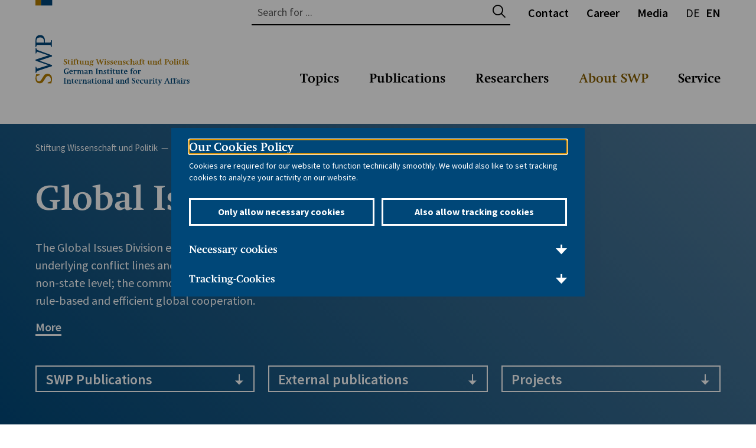

--- FILE ---
content_type: text/html; charset=utf-8
request_url: https://www.swp-berlin.org/en/swp/about-us/organization/research-divisions/global-issues
body_size: 25107
content:
<!DOCTYPE html>
<html lang="en">
    <head>
        <meta charset="utf-8">
        <!--
	TYPO3-Realisation: 3pc GmbH Neue Kommunikation, Berlin
	This website is powered by TYPO3 - inspiring people to share!
	TYPO3 is a free open source Content Management Framework initially created by Kasper Skaarhoj and licensed under GNU/GPL.
	TYPO3 is copyright 1998-2025 of Kasper Skaarhoj. Extensions are copyright of their respective owners.
	Information and contribution at https://typo3.org/
-->
        <link rel="icon" href="/_assets/b35aa26b588d361400350416ed63ec92/Frontend/Build/assets/icons/favicons/favicon.ico" type="image/png">
        <title>Global Issues - Stiftung Wissenschaft und Politik</title>
        <meta name="generator" content="TYPO3 CMS">
        <meta name="description" content="The Global Issues Division examines the diverse thematic fields of global governance and the underlying conflict lines and actor constellations at the...">
        <meta name="robots" content="index, follow">
        <meta name="viewport" content="width=device-width, initial-scale=1">
        <meta name="keywords" content="SWP, Stiftung Wissenschaft und Politik, German Institute for International and Security Affairs, scientific research, counselling, Foreign Policy, Security Policy">
        <meta property="og:description" content="The Global Issues Division examines the diverse thematic fields of global governance and the underlying conflict lines and actor constellations at the...">
        <meta property="og:title" content="Global Issues">
        <meta property="og:type" content="website">
        <meta property="og:url" content="https://www.swp-berlin.org/en/swp/about-us/organization/research-divisions/global-issues">
        <meta property="og:locale" content="de_DE">
        <meta property="og:site_name" content="Stiftung Wissenschaft und Politik (SWP)">
        <meta property="og:image" content="https://www.swp-berlin.org/typo3temp/assets/_processed_/c/c/csm_swp_social-media-1616591361_550d54df17.jpg">
        <meta name="twitter:card" content="summary">
        <meta name="twitter:description" content="The Global Issues Division examines the diverse thematic fields of global governance and the underlying conflict lines and actor constellations at the...">
        <meta name="twitter:title" content="Global Issues">
        <meta name="twitter:site" content="@SWPBerlin">
        <meta name="twitter:image" content="https://www.swp-berlin.org/typo3temp/assets/_processed_/c/c/csm_swp_social-media-1616591361_ef16ff2f9e.jpg">
        <meta name="google-site-verification" content="gT6vwgtxAhZxmdfNV9Gqmsl_nrq7je5HeqNzvU0mM-Y">
        <link rel="stylesheet" href="/typo3temp/assets/compressed/merged-f6cd724778f8f92dd0c7c6306ce4a96d-8f2310b5d7740b01bf67cecb4302b4ff.css?1764848624" media="all">
        <link rel="icon" href="/_assets/b35aa26b588d361400350416ed63ec92/Frontend/Build/assets/icons/favicons/icon-32x32.png" sizes="32x32">
        <link rel="icon" href="/_assets/b35aa26b588d361400350416ed63ec92/Frontend/Build/assets/icons/favicons/icon-57x57.png" sizes="57x57">
        <link rel="icon" href="/_assets/b35aa26b588d361400350416ed63ec92/Frontend/Build/assets/icons/favicons/icon-76x76.png" sizes="76x76">
        <link rel="icon" href="/_assets/b35aa26b588d361400350416ed63ec92/Frontend/Build/assets/icons/favicons/icon-96x96.png" sizes="96x96">
        <link rel="icon" href="/_assets/b35aa26b588d361400350416ed63ec92/Frontend/Build/assets/icons/favicons/icon-128x128.png" sizes="128x128">
        <link rel="icon" href="/_assets/b35aa26b588d361400350416ed63ec92/Frontend/Build/assets/icons/favicons/icon-192x192.png" sizes="192x192">
        <link rel="icon" href="/_assets/b35aa26b588d361400350416ed63ec92/Frontend/Build/assets/icons/favicons/icon-228x228.png" sizes="228x228">
        <link rel="shortcut icon" sizes="196x196" href="/_assets/b35aa26b588d361400350416ed63ec92/Frontend/Build/assets/icons/favicons/icon-196x196.png">
        <link rel="apple-touch-icon" href="/_assets/b35aa26b588d361400350416ed63ec92/Frontend/Build/assets/icons/favicons/icon-120x120.png" sizes="120x120">
        <link rel="apple-touch-icon" href="/_assets/b35aa26b588d361400350416ed63ec92/Frontend/Build/assets/icons/favicons/icon-152x152.png" sizes="152x152">
        <link rel="apple-touch-icon" href="/_assets/b35aa26b588d361400350416ed63ec92/Frontend/Build/assets/icons/favicons/icon-180x180.png" sizes="180x180">
        <meta name="msapplication-TileColor" content="#FFFFFF">
        <meta name="msapplication-TileImage" content="/_assets/b35aa26b588d361400350416ed63ec92/Frontend/Build/assets/icons/favicons/icon-144x144.png">
        <link rel="canonical" href="https://www.swp-berlin.org/en/swp/about-us/organization/research-divisions/global-issues">
        <link rel="alternate" hreflang="de" href="https://www.swp-berlin.org/die-swp/ueber-uns/organisation/forschungsgruppen/globale-fragen">
        <link rel="alternate" hreflang="en" href="https://www.swp-berlin.org/en/swp/about-us/organization/research-divisions/global-issues">
        <link rel="alternate" hreflang="x-default" href="https://www.swp-berlin.org/die-swp/ueber-uns/organisation/forschungsgruppen/globale-fragen"> </head>
    <body class="swp"> <svg style="display:none;"><symbol id="plyr-airplay" viewBox="0 0 18 18">
                <path d="M16 1H2a1 1 0 00-1 1v10a1 1 0 001 1h3v-2H3V3h12v8h-2v2h3a1 1 0 001-1V2a1 1 0 00-1-1z" />
                    <path d="M4 17h10l-5-6z" />
                    </symbol><symbol id="plyr-captions-off" viewBox="0 0 18 18">
                        <path d="M1 1c-.6 0-1 .4-1 1v11c0 .6.4 1 1 1h4.6l2.7 2.7c.2.2.4.3.7.3.3 0 .5-.1.7-.3l2.7-2.7H17c.6 0 1-.4 1-1V2c0-.6-.4-1-1-1H1zm4.52 10.15c1.99 0 3.01-1.32 3.28-2.41l-1.29-.39c-.19.66-.78 1.45-1.99 1.45-1.14 0-2.2-.83-2.2-2.34 0-1.61 1.12-2.37 2.18-2.37 1.23 0 1.78.75 1.95 1.43l1.3-.41C8.47 4.96 7.46 3.76 5.5 3.76c-1.9 0-3.61 1.44-3.61 3.7 0 2.26 1.65 3.69 3.63 3.69zm7.57 0c1.99 0 3.01-1.32 3.28-2.41l-1.29-.39c-.19.66-.78 1.45-1.99 1.45-1.14 0-2.2-.83-2.2-2.34 0-1.61 1.12-2.37 2.18-2.37 1.23 0 1.78.75 1.95 1.43l1.3-.41c-.28-1.15-1.29-2.35-3.25-2.35-1.9 0-3.61 1.44-3.61 3.7 0 2.26 1.65 3.69 3.63 3.69z" fill-rule="evenodd" fill-opacity=".5" />
                        </symbol><symbol id="plyr-captions-on" viewBox="0 0 18 18">
                            <path d="M1 1c-.6 0-1 .4-1 1v11c0 .6.4 1 1 1h4.6l2.7 2.7c.2.2.4.3.7.3.3 0 .5-.1.7-.3l2.7-2.7H17c.6 0 1-.4 1-1V2c0-.6-.4-1-1-1H1zm4.52 10.15c1.99 0 3.01-1.32 3.28-2.41l-1.29-.39c-.19.66-.78 1.45-1.99 1.45-1.14 0-2.2-.83-2.2-2.34 0-1.61 1.12-2.37 2.18-2.37 1.23 0 1.78.75 1.95 1.43l1.3-.41C8.47 4.96 7.46 3.76 5.5 3.76c-1.9 0-3.61 1.44-3.61 3.7 0 2.26 1.65 3.69 3.63 3.69zm7.57 0c1.99 0 3.01-1.32 3.28-2.41l-1.29-.39c-.19.66-.78 1.45-1.99 1.45-1.14 0-2.2-.83-2.2-2.34 0-1.61 1.12-2.37 2.18-2.37 1.23 0 1.78.75 1.95 1.43l1.3-.41c-.28-1.15-1.29-2.35-3.25-2.35-1.9 0-3.61 1.44-3.61 3.7 0 2.26 1.65 3.69 3.63 3.69z" fill-rule="evenodd" />
                            </symbol><symbol id="plyr-download" viewBox="0 0 18 18">
                                <path d="M9 13c.3 0 .5-.1.7-.3L15.4 7 14 5.6l-4 4V1H8v8.6l-4-4L2.6 7l5.7 5.7c.2.2.4.3.7.3zm-7 2h14v2H2z" />
                                </symbol><symbol id="plyr-enter-fullscreen" viewBox="0 0 18 18">
                                    <path d="M10 3h3.6l-4 4L11 8.4l4-4V8h2V1h-7zM7 9.6l-4 4V10H1v7h7v-2H4.4l4-4z" />
                                    </symbol><symbol id="plyr-exit-fullscreen" viewBox="0 0 18 18">
                                        <path d="M1 12h3.6l-4 4L2 17.4l4-4V17h2v-7H1zM16 .6l-4 4V1h-2v7h7V6h-3.6l4-4z" />
                                        </symbol><symbol id="plyr-fast-forward" viewBox="0 0 18 18">
                                            <path d="M7.875 7.171L0 1v16l7.875-6.171V17L18 9 7.875 1z" />
                                            </symbol><symbol id="plyr-logo-vimeo" viewBox="0 0 18 18">
                                                <path d="M17 5.3c-.1 1.6-1.2 3.7-3.3 6.4-2.2 2.8-4 4.2-5.5 4.2-.9 0-1.7-.9-2.4-2.6C5 10.9 4.4 6 3 6c-.1 0-.5.3-1.2.8l-.8-1c.8-.7 3.5-3.4 4.7-3.5 1.2-.1 2 .7 2.3 2.5.3 2 .8 6.1 1.8 6.1.9 0 2.5-3.4 2.6-4 .1-.9-.3-1.9-2.3-1.1.8-2.6 2.3-3.8 4.5-3.8 1.7.1 2.5 1.2 2.4 3.3z" />
                                                </symbol><symbol id="plyr-logo-youtube" viewBox="0 0 18 18">
                                                    <path d="M16.8 5.8c-.2-1.3-.8-2.2-2.2-2.4C12.4 3 9 3 9 3s-3.4 0-5.6.4C2 3.6 1.3 4.5 1.2 5.8 1 7.1 1 9 1 9s0 1.9.2 3.2c.2 1.3.8 2.2 2.2 2.4C5.6 15 9 15 9 15s3.4 0 5.6-.4c1.4-.3 2-1.1 2.2-2.4.2-1.3.2-3.2.2-3.2s0-1.9-.2-3.2zM7 12V6l5 3-5 3z" />
                                                    </symbol><symbol id="plyr-muted" viewBox="0 0 18 18">
                                                        <path d="M12.4 12.5l2.1-2.1 2.1 2.1 1.4-1.4L15.9 9 18 6.9l-1.4-1.4-2.1 2.1-2.1-2.1L11 6.9 13.1 9 11 11.1zM3.786 6.008H.714C.286 6.008 0 6.31 0 6.76v4.512c0 .452.286.752.714.752h3.072l4.071 3.858c.5.3 1.143 0 1.143-.602V2.752c0-.601-.643-.977-1.143-.601L3.786 6.008z" />
                                                        </symbol><symbol id="plyr-pause" viewBox="0 0 18 18">
                                                            <path d="M6 1H3c-.6 0-1 .4-1 1v14c0 .6.4 1 1 1h3c.6 0 1-.4 1-1V2c0-.6-.4-1-1-1zm6 0c-.6 0-1 .4-1 1v14c0 .6.4 1 1 1h3c.6 0 1-.4 1-1V2c0-.6-.4-1-1-1h-3z" />
                                                            </symbol><symbol id="plyr-pip" viewBox="0 0 18 18">
                                                                <path d="M13.293 3.293L7.022 9.564l1.414 1.414 6.271-6.271L17 7V1h-6z" />
                                                                    <path d="M13 15H3V5h5V3H2a1 1 0 00-1 1v12a1 1 0 001 1h12a1 1 0 001-1v-6h-2v5z" />
                                                                    </symbol><symbol id="plyr-play" viewBox="0 0 18 18">
                                                                        <path d="M15.562 8.1L3.87.225c-.818-.562-1.87 0-1.87.9v15.75c0 .9 1.052 1.462 1.87.9L15.563 9.9c.584-.45.584-1.35 0-1.8z" />
                                                                        </symbol><symbol id="plyr-restart" viewBox="0 0 18 18">
                                                                            <path d="M9.7 1.2l.7 6.4 2.1-2.1c1.9 1.9 1.9 5.1 0 7-.9 1-2.2 1.5-3.5 1.5-1.3 0-2.6-.5-3.5-1.5-1.9-1.9-1.9-5.1 0-7 .6-.6 1.4-1.1 2.3-1.3l-.6-1.9C6 2.6 4.9 3.2 4 4.1 1.3 6.8 1.3 11.2 4 14c1.3 1.3 3.1 2 4.9 2 1.9 0 3.6-.7 4.9-2 2.7-2.7 2.7-7.1 0-9.9L16 1.9l-6.3-.7z" />
                                                                            </symbol><symbol id="plyr-rewind" viewBox="0 0 18 18">
                                                                                <path d="M10.125 1L0 9l10.125 8v-6.171L18 17V1l-7.875 6.171z" />
                                                                                </symbol><symbol id="plyr-settings" viewBox="0 0 18 18">
                                                                                    <path d="M16.135 7.784a2 2 0 01-1.23-2.969c.322-.536.225-.998-.094-1.316l-.31-.31c-.318-.318-.78-.415-1.316-.094a2 2 0 01-2.969-1.23C10.065 1.258 9.669 1 9.219 1h-.438c-.45 0-.845.258-.997.865a2 2 0 01-2.969 1.23c-.536-.322-.999-.225-1.317.093l-.31.31c-.318.318-.415.781-.093 1.317a2 2 0 01-1.23 2.969C1.26 7.935 1 8.33 1 8.781v.438c0 .45.258.845.865.997a2 2 0 011.23 2.969c-.322.536-.225.998.094 1.316l.31.31c.319.319.782.415 1.316.094a2 2 0 012.969 1.23c.151.607.547.865.997.865h.438c.45 0 .845-.258.997-.865a2 2 0 012.969-1.23c.535.321.997.225 1.316-.094l.31-.31c.318-.318.415-.781.094-1.316a2 2 0 011.23-2.969c.607-.151.865-.547.865-.997v-.438c0-.451-.26-.846-.865-.997zM9 12a3 3 0 110-6 3 3 0 010 6z" />
                                                                                    </symbol><symbol id="plyr-volume" viewBox="0 0 18 18">
                                                                                        <path d="M15.6 3.3c-.4-.4-1-.4-1.4 0-.4.4-.4 1 0 1.4C15.4 5.9 16 7.4 16 9c0 1.6-.6 3.1-1.8 4.3-.4.4-.4 1 0 1.4.2.2.5.3.7.3.3 0 .5-.1.7-.3C17.1 13.2 18 11.2 18 9s-.9-4.2-2.4-5.7z" />
                                                                                            <path d="M11.282 5.282a.909.909 0 000 1.316c.735.735.995 1.458.995 2.402 0 .936-.425 1.917-.995 2.487a.909.909 0 000 1.316c.145.145.636.262 1.018.156a.725.725 0 00.298-.156C13.773 11.733 14.13 10.16 14.13 9c0-.17-.002-.34-.011-.51-.053-.992-.319-2.005-1.522-3.208a.909.909 0 00-1.316 0zm-7.496.726H.714C.286 6.008 0 6.31 0 6.76v4.512c0 .452.286.752.714.752h3.072l4.071 3.858c.5.3 1.143 0 1.143-.602V2.752c0-.601-.643-.977-1.143-.601L3.786 6.008z" />
                                                                                            </symbol></svg>
                                                                                        <div class="skip-navigation"> <a href="#main-content" class="skip-navigation-link">Jump directly to page content</a> </div>
                                                                                        <header class="navigation swp">
                                                                                            <div class="navigation__topbar">
                                                                                                <h1> <span class="navigation__logo" itemscope itemtype="http://schema.org/Organization"> <a href="/en/" itemprop="url"> <svg xmlns="http://www.w3.org/2000/svg" xmlns:xlink="http://www.w3.org/1999/xlink" width="281" height="145" viewBox="0 0 281 145" aria-labelledby="swp-logo swp-logo-desc" role="img">
                                                                                                                <title id="swp-logo">Stiftung Wissenschaft und Politik</title>
                                                                                                                 <desc id="swp-logo-desc">Stiftung Wissenschaft und Politik Logo</desc><defs> <clipPath id="en-a"><rect style="fill:none;" x="76" y="188.6" width="28.3" height="82.38" fill="none"/></clipPath></defs>
                                                                                                                    <title>swp_logo_en</title>
                                                                                                                    <g style="clip-path:url(#en-a);" transform="translate(-76 -129.31)" clip-path="url(#a)">
                                                                                                                        <path fill="#b37c00" d="m102.9 270.6 0.5-2.3a24.3 24.3 0 0 0 0.7 -5c0-5.4-3-8.9-7.6-8.9a7.2 7.2 0 0 0 -4.2 1.2c-1.2 0.8-1.4 1.1-3.1 3.8l-2.8 4.4c-1.8 2.9-2.7 3.5-4.6 3.5s-4-2-4-6.1c0-0.7 0-1 0.1-2.1v-0.3l5-2v-1.5h-5.8v0.6l-0.4 1.7c-0.1 0.5-0.2 1.2-0.4 2.2s-0.2 2.4-0.2 3.1c0 4.7 3 7.9 7.3 7.9a6 6 0 0 0 3.5 -1c1.2-0.7 1.9-1.5 3.3-3.7l2.6-4.1c1.9-2.9 2.8-3.6 4.9-3.6s4.4 2 4.4 5.9a17.7 17.7 0 0 1 -0.2 3l-5.2 2v1.7h6.1z" fill="#b37c00"/>
                                                                                                                            <path d="m104.3 225v-1.7l-25.6-9.4-1.5-3.2h-1v9.3h1l1.5-3.2 19.7 6.6a21.7 21.7 0 0 0 -4 1.1l-18.2 5.9v1.9l22 7.6-0.8 0.3-1.5 0.3-1.6 0.5-15.6 4.8-1.5-3.2h-1v10.5h1l1.5-3.2 25.6-8.4v-1.7l-21.7-7.6z" fill="#004579"/>
                                                                                                                                <path d="m103.9 197.2h-1l-1.5 4.4h-9.3v-3c0-6.2-3.2-10-8.2-10a7.2 7.2 0 0 0 -5.7 2.4c-1.5 1.7-2.1 3.8-2.1 7.5v10.5h1l1.5-3.5h22.7l1.5 3.5h1zm-26.1 4.4v-2.9c0-2.4 0.5-3.6 1.8-4.6a7.2 7.2 0 0 1 4.4 -1.3 6.9 6.9 0 0 1 4.3 1.3c1.5 1.2 2.1 2.7 2.1 5.5v2z" fill="#004579" fill-rule="evenodd"/></g><rect y="-.01083" width="9.4" height="9.35" fill="#b37c00"/><rect x="9.4" y="-.0048547" width="19" height="9.35" fill="#004579"/>
                                                                                                                                        <path d="m47.8 106.79h0.6l0.7 1.9h1.2a1.8 1.8 0 0 0 1.3 -0.4 1.3 1.3 0 0 0 0.4 -1 1.6 1.6 0 0 0 0 -0.4l-0.2-0.3-0.3-0.3-0.5-0.4-1.5-1a3.7 3.7 0 0 1 -1.1 -1.1 2.4 2.4 0 0 1 -0.1 -2.3 2.2 2.2 0 0 1 0.6 -0.8l1-0.5 1.3-0.2h1.4l1 0.3v2.2h-0.6l-0.7-1.8h-0.8a2.8 2.8 0 0 0 -1.5 0.3 1 1 0 0 0 -0.5 0.9 1.1 1.1 0 0 0 0.2 0.7l0.7 0.6 2.3 1.5a2.1 2.1 0 0 1 0.8 1 3 3 0 0 1 0.2 1.1 2.3 2.3 0 0 1 -0.2 1.1 2.3 2.3 0 0 1 -0.6 0.8l-1 0.5-1.2 0.2h-2l-0.8-0.2z" fill="#b37c00"/>
                                                                                                                                            <path d="m54.3 103.49v-0.5l0.9-0.3 0.5-0.3 0.4-0.5 0.4-0.8h0.5v1.7h2.1v0.7h-2.1v4.2a1.2 1.2 0 0 0 0.1 0.5l0.3 0.3h1.8v0.5l-0.9 0.2h-2l-0.5-0.2-0.4-0.5a1.8 1.8 0 0 1 -0.1 -0.7v-4.6z" fill="#b37c00"/>
                                                                                                                                                <path d="m61 103.79-1.2-0.3v-0.4l2.9-0.5v6l1.1 0.5v0.4h-4v-0.4l1.2-0.5zm0.8-3.9 0.8 0.2a0.9 0.9 0 0 1 0 1.2l-0.8 0.2-0.8-0.2a1 1 0 0 1 0 -1.2z" fill="#b37c00"/>
                                                                                                                                                    <path d="m67.1 108.59 1.4 0.5v0.4h-4.3v-0.4l1.2-0.5v-5.1h-1v-0.7h1v-0.4a2.6 2.6 0 0 1 0.2 -1.1 2.3 2.3 0 0 1 0.7 -0.8l1-0.5 1.2-0.19999h0.8l0.8 0.19999v1.2h-1l-0.5-0.9a1.6 1.6 0 0 0 -1.1 0.4 1.5 1.5 0 0 0 -0.4 1.1v0.9h1.7v0.7h-1.7z" fill="#b37c00"/>
                                                                                                                                                        <path d="m69.2 103.49v-0.5l0.9-0.3 0.5-0.3 0.4-0.5 0.4-0.8h0.5v1.7h2.1v0.7h-2.1v4.2a1.2 1.2 0 0 0 0.1 0.5l0.3 0.3h1.7v0.5l-0.9 0.2h-2l-0.5-0.2-0.4-0.5a1.8 1.8 0 0 1 -0.1 -0.7v-4.6z" fill="#b37c00"/>
                                                                                                                                                            <path d="m79.7 108.79-0.9 0.4-0.6 0.2h-1.5l-0.6-0.3-0.4-0.6a2.5 2.5 0 0 1 -0.2 -0.9v-3.8l-1.2-0.3v-0.4l2.9-0.5v4.4a1.7 1.7 0 0 0 0.3 1.2 1.4 1.4 0 0 0 1.1 0.3h1v-4.6l-1.2-0.3v-0.4l2.9-0.5v5.8l1.1 0.3v0.4l-2.8 0.5z" fill="#b37c00"/>
                                                                                                                                                                <path d="m86 108.59 1 0.5v0.4h-3.9v-0.4l1.2-0.5v-4.7l-1.2-0.3v-0.4l2.9-0.5v0.8l1-0.4 0.6-0.2h0.8a1.6 1.6 0 0 1 1.3 0.5 2.2 2.2 0 0 1 0.4 1.5v3.9l1.2 0.5v0.4h-3.7v-0.4l0.9-0.5v-3.5a1.2 1.2 0 0 0 -1.3 -1.3h-1.2z" fill="#b37c00"/>
                                                                                                                                                                    <path d="m98.5 103.99-1.8-0.5a1.8 1.8 0 0 1 0.7 1.5 1.7 1.7 0 0 1 -0.2 0.8l-0.6 0.7-0.9 0.4-1.1 0.2h-0.5l-0.3 0.4v0.3q0 0.4 0.8 0.4h2.6l0.5 0.3 0.3 0.5a1.7 1.7 0 0 1 0.1 0.6 2.1 2.1 0 0 1 -0.3 1 2.7 2.7 0 0 1 -0.8 0.9l-1.2 0.6-1.5 0.2h-1.2l-1-0.3-0.6-0.5a1 1 0 0 1 -0.2 -0.7 0.9 0.9 0 0 1 0.4 -0.7l1.3-0.7-0.4-0.4a0.7 0.7 0 0 1 -0.1 -0.4 1 1 0 0 1 0.3 -0.7l1-0.9a2.4 2.4 0 0 1 -1.4 -0.7 1.9 1.9 0 0 1 -0.5 -1.4 2 2 0 0 1 0.2 -0.9 2.2 2.2 0 0 1 0.6 -0.7l0.9-0.5 1.1-0.2h0.9l0.8 0.3 2.3-0.5zm-4.5 5.7h-0.8l-0.5 0.6a0.9 0.9 0 0 0 -0.1 0.5 0.8 0.8 0 0 0 0.1 0.5l0.4 0.4 0.6 0.2h1.6l0.7-0.3 0.5-0.5a1 1 0 0 0 0.2 -0.6 0.6 0.6 0 0 0 -0.2 -0.5l-0.5-0.2zm0.5-6.5a1 1 0 0 0 -0.8 0.4 1.8 1.8 0 0 0 -0.3 1.1 3.8 3.8 0 0 0 0.1 0.8 2.1 2.1 0 0 0 0.2 0.6l0.4 0.4 0.5 0.2a0.9 0.9 0 0 0 0.8 -0.4 1.9 1.9 0 0 0 0.3 -1.1 2.8 2.8 0 0 0 -0.3 -1.4 1 1 0 0 0 -0.9 -0.6z" fill="#b37c00"/>
                                                                                                                                                                        <path d="m106.8 109.49h-0.7l-2.9-8.4-1-0.5v-0.4h3.9v0.4l-1.1 0.5 1.4 4 0.3 0.9 0.2 0.9 2.5-6.7h0.7l1.9 5.6 0.3 0.9v0.2l2.1-5.8-1.1-0.5v-0.4h3.1v0.4l-1.1 0.5-3.3 8.4h-0.7l-1.9-5.4-0.2-0.6-0.2-0.6z" fill="#b37c00"/>
                                                                                                                                                                            <path d="m117.5 103.79-1.2-0.3v-0.4l2.9-0.5v6l1.1 0.5v0.4h-4v-0.4l1.2-0.5zm0.8-3.9 0.8 0.2a0.9 0.9 0 0 1 0 1.2l-0.8 0.2-0.8-0.2a1 1 0 0 1 0 -1.2z" fill="#b37c00"/>
                                                                                                                                                                                <path d="m121 107.59h0.9l0.6 1.3h0.3q1.3 0 1.3-0.9a1.2 1.2 0 0 0 0 -0.3v-0.2l-0.2-0.2-0.4-0.3-1.1-0.7a2.9 2.9 0 0 1 -0.9 -0.8 1.6 1.6 0 0 1 -0.3 -0.9 1.7 1.7 0 0 1 0.2 -0.8l0.5-0.6 0.7-0.4h2.3l0.8 0.2v1.5h-0.9l-0.6-1.2h-0.2l-0.9 0.2a0.7 0.7 0 0 0 -0.3 0.6v0.5l0.2 0.2 0.4 0.2 1.2 0.7a2 2 0 0 1 0.9 2.6l-0.5 0.7-0.8 0.4-1 0.2h-1.4l-0.8-0.2z" fill="#b37c00"/>
                                                                                                                                                                                    <path fill="#b37c00" d="m126.8 107.59h0.9l0.6 1.3h0.3q1.3 0 1.3-0.9a1.2 1.2 0 0 0 0 -0.3v-0.2l-0.2-0.2-0.4-0.3-1.1-0.7a2.9 2.9 0 0 1 -0.9 -0.8 1.6 1.6 0 0 1 -0.3 -0.9 1.7 1.7 0 0 1 0.2 -0.8l0.5-0.6 0.7-0.4h2.3l0.8 0.2v1.5h-0.9l-0.6-1.2h-0.2l-0.9 0.2a0.7 0.7 0 0 0 -0.3 0.6v0.5l0.2 0.2 0.4 0.2 1.2 0.7a2 2 0 0 1 0.9 2.6l-0.5 0.7-0.8 0.4-1 0.2h-1.4l-0.8-0.2z" fill="#b37c00"/>
                                                                                                                                                                                        <path d="m134.2 105.99a3 3 0 0 0 0.2 1.1 2.4 2.4 0 0 0 0.5 0.8l0.8 0.5 1 0.2h0.7l0.9-0.2v0.5l-1.5 0.4-1.2 0.2-1.3-0.2a2.8 2.8 0 0 1 -1.6 -1.7 4 4 0 0 1 -0.2 -1.4 4.1 4.1 0 0 1 0.2 -1.4 3.5 3.5 0 0 1 0.7 -1.1 3 3 0 0 1 1 -0.7l1.3-0.3a2.7 2.7 0 0 1 2 0.7 3.2 3.2 0 0 1 0.7 2.3v0.2zm2.5-0.7a2.4 2.4 0 0 0 -0.3 -1.5 1 1 0 0 0 -0.8 -0.4 1.1 1.1 0 0 0 -1 0.5 2.6 2.6 0 0 0 -0.4 1.4v0.3z" fill="#b37c00"/>
                                                                                                                                                                                            <path d="m142 108.59 1 0.5v0.4h-3.9v-0.4l1.2-0.5v-4.7l-1.2-0.3v-0.4l2.9-0.5v0.8l1-0.4 0.6-0.2h0.8a1.6 1.6 0 0 1 1.3 0.5 2.2 2.2 0 0 1 0.4 1.5v3.9l1.2 0.5v0.4h-3.7v-0.4l0.9-0.5v-3.5a1.2 1.2 0 0 0 -1.3 -1.3h-1.2z" fill="#b37c00"/>
                                                                                                                                                                                                <path d="m147.9 107.59h0.9l0.6 1.3h0.3q1.3 0 1.3-0.9a1.2 1.2 0 0 0 0 -0.3v-0.2l-0.2-0.2-0.4-0.3-1.1-0.7a2.9 2.9 0 0 1 -0.9 -0.8 1.6 1.6 0 0 1 -0.3 -0.9 1.7 1.7 0 0 1 0.2 -0.8l0.5-0.6 0.7-0.4h2.3l0.8 0.2v1.5h-0.9l-0.6-1.2h-0.2l-0.9 0.2a0.7 0.7 0 0 0 -0.3 0.6v0.5l0.2 0.2 0.4 0.2 1.2 0.7a2 2 0 0 1 0.9 2.6l-0.5 0.7-0.8 0.4-1 0.2h-1.4l-0.8-0.2z" fill="#b37c00"/>
                                                                                                                                                                                                    <path d="m159.3 104.49h-1.2l-0.6-1.3h-0.1l-0.8 0.2-0.7 0.6a2.9 2.9 0 0 0 -0.4 0.9 3.7 3.7 0 0 0 -0.2 1.1 2.8 2.8 0 0 0 0.7 2 2.5 2.5 0 0 0 1.9 0.7h1.3v0.5l-1.5 0.4h-1.1l-1.3-0.2-1-0.7a3 3 0 0 1 -0.6 -1 3.7 3.7 0 0 1 -0.2 -1.3 3.9 3.9 0 0 1 0.3 -1.5 3.2 3.2 0 0 1 0.8 -1.1 3.5 3.5 0 0 1 1.2 -0.7l1.5-0.3h0.9l1.1 0.2z" fill="#b37c00"/>
                                                                                                                                                                                                        <path d="m162.9 108.59 1 0.5v0.4h-3.9v-0.4l1.2-0.5v-7.5l-1.2-0.4v-0.4l2.9-0.5v3.6l0.9-0.3 0.7-0.2h1a1.5 1.5 0 0 1 1.3 0.6 2.6 2.6 0 0 1 0.5 1.7v3.6l1.2 0.5v0.4h-3.8v-0.4l1-0.5v-3.2a2.1 2.1 0 0 0 -0.3 -1.3 1.3 1.3 0 0 0 -1.1 -0.4h-1.1z" fill="#b37c00"/>
                                                                                                                                                                                                            <path d="m170.5 104.49h-1.2v-1.3l1.6-0.4h1.1a2.8 2.8 0 0 1 1.5 0.4 1.2 1.2 0 0 1 0.6 1.1v4a0.5 0.5 0 0 0 0.1 0.3l0.4 0.2 0.7 0.2v0.4l-0.8 0.2h-1.1l-0.5-0.2a1.2 1.2 0 0 1 -0.3 -0.6l-0.7 0.4-0.5 0.2h-0.7a1.9 1.9 0 0 1 -1.3 -0.5 1.6 1.6 0 0 1 -0.5 -1.2 1.7 1.7 0 0 1 0.1 -0.7l0.4-0.5 1.1-0.4 2.1-0.3v-1.8a0.8 0.8 0 0 0 -0.3 -0.7l-0.7-0.2h-0.4zm2 1.8-1 0.2-0.6 0.2-0.3 0.3a1 1 0 0 0 -0.1 0.5 1 1 0 0 0 0.3 0.8 1.2 1.2 0 0 0 0.8 0.3h0.9z" fill="#b37c00"/>
                                                                                                                                                                                                                <path d="m178.5 108.59 1.4 0.5v0.4h-4.3v-0.4l1.2-0.5v-5.1h-1v-0.7h1v-0.4a2.6 2.6 0 0 1 0.2 -1.1 2.3 2.3 0 0 1 0.7 -0.8l1-0.5 1.2-0.19999h0.8l0.8 0.19999v1.2h-1l-0.5-0.9a1.6 1.6 0 0 0 -1.1 0.4 1.5 1.5 0 0 0 -0.4 1.1v0.9h1.7v0.7h-1.7z" fill="#b37c00"/>
                                                                                                                                                                                                                    <path d="m180.6 103.49v-0.5l0.9-0.3 0.5-0.3 0.4-0.5 0.4-0.8h0.5v1.7h2.1v0.7h-2.1v4.2a1.2 1.2 0 0 0 0.1 0.5l0.3 0.3h1.8v0.5l-0.9 0.2h-2l-0.5-0.2-0.4-0.5a1.8 1.8 0 0 1 -0.1 -0.7v-4.6z" fill="#b37c00"/>
                                                                                                                                                                                                                        <path d="m194.8 108.79-0.9 0.4-0.6 0.2h-1.5l-0.6-0.3-0.4-0.6a2.5 2.5 0 0 1 -0.2 -0.9v-3.8l-1.2-0.3v-0.4l2.9-0.5v4.4a1.7 1.7 0 0 0 0.3 1.2 1.4 1.4 0 0 0 1.1 0.3h1v-4.6l-1.2-0.3v-0.4l2.9-0.5v5.8l1.1 0.3v0.4l-2.8 0.5z" fill="#b37c00"/>
                                                                                                                                                                                                                            <path d="m201.1 108.59 1 0.5v0.4h-3.9v-0.4l1.2-0.5v-4.7l-1.2-0.3v-0.4l2.9-0.5v0.8l1-0.4 0.6-0.2h0.8a1.6 1.6 0 0 1 1.3 0.5 2.2 2.2 0 0 1 0.4 1.5v3.9l1.2 0.5v0.4h-3.7v-0.4l0.9-0.5v-3.5a1.2 1.2 0 0 0 -1.3 -1.3h-1.1z" fill="#b37c00"/>
                                                                                                                                                                                                                                <path d="m214.3 108.69v0.4l-2.8 0.5v-0.9l-0.8 0.4-0.6 0.3h-0.9l-1-0.2-0.8-0.7a3.3 3.3 0 0 1 -0.5 -1 4.1 4.1 0 0 1 0.1 -2.7 3.6 3.6 0 0 1 0.8 -1.2 3.5 3.5 0 0 1 1.1 -0.8 3.6 3.6 0 0 1 1.4 -0.3h1.1v-1.8l-1.2-0.3v-0.4l2.9-0.5v8.6zm-2.8-5.3h-0.6l-0.9 0.2-0.7 0.5a2.5 2.5 0 0 0 -0.5 0.9 3.6 3.6 0 0 0 -0.2 1.1 2.9 2.9 0 0 0 0.5 1.9 1.8 1.8 0 0 0 1.5 0.7h0.9z" fill="#b37c00"/>
                                                                                                                                                                                                                                    <path d="m221.6 108.59 1.1 0.5v0.4h-4.1v-0.4l1.2-0.5v-7.4l-1.2-0.5v-0.4h3.8l1.6 0.2 1.1 0.5a2.1 2.1 0 0 1 0.6 0.8 2.7 2.7 0 0 1 0.2 1 2.6 2.6 0 0 1 -0.2 1.1 2.4 2.4 0 0 1 -0.7 0.9l-1.1 0.5-1.4 0.2h-0.9zm0.7-3.6a1.7 1.7 0 0 0 1.4 -0.6 2.3 2.3 0 0 0 0.5 -1.5 2.2 2.2 0 0 0 -0.5 -1.5 1.7 1.7 0 0 0 -1.4 -0.5h-0.7v4.1z" fill="#b37c00"/>
                                                                                                                                                                                                                                        <path d="m230.1 102.69 1.4 0.2a3 3 0 0 1 1.7 1.8 3.8 3.8 0 0 1 0.2 1.4 4 4 0 0 1 -0.3 1.5 3.2 3.2 0 0 1 -0.7 1.1 3.3 3.3 0 0 1 -1.1 0.7l-1.4 0.3-1.4-0.2a3 3 0 0 1 -1.8 -1.7 3.6 3.6 0 0 1 -0.2 -1.4 4 4 0 0 1 0.3 -1.4 3.3 3.3 0 0 1 0.7 -1.1 3.3 3.3 0 0 1 1.1 -0.8zm-0.2 0.6a1.3 1.3 0 0 0 -1.2 0.7 3.9 3.9 0 0 0 -0.4 2 4.3 4.3 0 0 0 0.4 2.2 1.4 1.4 0 0 0 2.5 0.1 3.7 3.7 0 0 0 0.4 -2 4.3 4.3 0 0 0 -0.5 -2.2 1.4 1.4 0 0 0 -1.2 -0.8z" fill="#b37c00"/>
                                                                                                                                                                                                                                            <path d="m235.3 100.99-1.2-0.3v-0.4l2.9-0.5v8.8l1.1 0.5v0.4h-4v-0.4l1.2-0.5z" fill="#b37c00"/>
                                                                                                                                                                                                                                                <path d="m239.6 103.79-1.2-0.3v-0.4l2.9-0.5v6l1.1 0.5v0.4h-4v-0.4l1.2-0.5zm0.8-3.9 0.8 0.2a0.9 0.9 0 0 1 0 1.2l-0.8 0.2-0.8-0.2a1 1 0 0 1 0 -1.2z" fill="#b37c00"/>
                                                                                                                                                                                                                                                    <path d="m242.6 103.49v-0.5l0.9-0.3 0.5-0.3 0.4-0.5 0.4-0.8h0.5v1.7h2.1v0.7h-2.1v4.2a1.2 1.2 0 0 0 0.1 0.5l0.3 0.3h1.8v0.5l-0.9 0.2h-2l-0.5-0.2-0.4-0.5a1.8 1.8 0 0 1 -0.1 -0.7v-4.6z" fill="#b37c00"/>
                                                                                                                                                                                                                                                        <path d="m249.3 103.79-1.2-0.3v-0.4l2.9-0.5v6l1.1 0.5v0.4h-4v-0.4l1.2-0.5zm0.8-3.9 0.8 0.2a0.9 0.9 0 0 1 0 1.2l-0.8 0.2-0.8-0.2a1 1 0 0 1 0 -1.2z" fill="#b37c00"/>
                                                                                                                                                                                                                                                            <path d="m253.6 100.99-1.2-0.3v-0.4l2.9-0.5v8.8l1 0.5v0.4h-3.8v-0.4l1.2-0.5zm4 2.5-0.9-0.4v-0.4h3.4v0.4l-1.4 0.5-1.8 1.6 2.4 3.5 1 0.4v0.4h-2.5l-2.4-3.6z" fill="#b37c00"/>
                                                                                                                                                                                                                                                                <path class="en-g" d="m55.6 125.19-1.7 0.3h-1.5a5.4 5.4 0 0 1 -1.9 -0.3 4 4 0 0 1 -1.4 -0.9 3.9 3.9 0 0 1 -0.9 -1.4 5.5 5.5 0 0 1 -0.3 -1.9 5.2 5.2 0 0 1 0.4 -2 4.2 4.2 0 0 1 1 -1.5 4.6 4.6 0 0 1 1.6 -1 6.1 6.1 0 0 1 2.1 -0.3h2l0.9 0.2v2.3h-0.6l-0.7-1.9h-0.9a4.5 4.5 0 0 0 -1.7 0.3 3.2 3.2 0 0 0 -1.2 0.8 3.6 3.6 0 0 0 -0.7 1.3 5.3 5.3 0 0 0 -0.2 1.7 4.8 4.8 0 0 0 0.2 1.5 3.4 3.4 0 0 0 0.7 1.2 3.1 3.1 0 0 0 1.1 0.8 3.6 3.6 0 0 0 1.4 0.3h0.8v-2.3l-1.2-0.5v-0.2h4v0.4l-1.1 0.5z" fill="#004778"/>
                                                                                                                                                                                                                                                                    <path class="en-g" d="m59 121.99a3 3 0 0 0 0.2 1.1 2.4 2.4 0 0 0 0.5 0.8l0.8 0.5 1 0.2h0.7l0.9-0.2v0.5l-1.5 0.4-1.2 0.2-1.3-0.2a2.8 2.8 0 0 1 -1.6 -1.7 4 4 0 0 1 -0.2 -1.4 4.1 4.1 0 0 1 0.2 -1.4 3.5 3.5 0 0 1 0.7 -1.1 3 3 0 0 1 1 -0.7l1.3-0.3a2.7 2.7 0 0 1 2 0.7 3.2 3.2 0 0 1 0.7 2.3v0.2zm2.5-0.7a2.4 2.4 0 0 0 -0.3 -1.5 1 1 0 0 0 -0.8 -0.4 1.1 1.1 0 0 0 -1 0.5 2.6 2.6 0 0 0 -0.4 1.4v0.3z" fill="#004778"/>
                                                                                                                                                                                                                                                                        <path class="en-g" d="m66.8 124.69 1.4 0.5v0.4h-4.2v-0.4l1.2-0.5v-4.7l-1.2-0.3v-0.4l2.9-0.5v0.8l0.7-0.4 0.7-0.3h1l0.4 0.2v1.7h-1.4l-0.4-0.9h-1.1z" fill="#004778"/>
                                                                                                                                                                                                                                                                            <path class="en-g" d="m73.1 124.69 1 0.5v0.4h-3.8v-0.4l1.2-0.5v-4.7l-1.2-0.4v-0.3l2.9-0.5v0.8l0.8-0.3 0.6-0.2h0.8l0.8 0.2 0.6 0.6 0.9-0.4 0.7-0.2h1.6l0.6 0.4 0.4 0.6a2.2 2.2 0 0 1 0.2 0.9v3.5l1.2 0.5v0.4h-3.8v-0.4l1-0.5v-3.3q0-1.6-1.4-1.6l-1.1 0.2v0.4a4.7 4.7 0 0 1 0 0.6v3.7l1 0.5v0.4h-3.6v-0.4l1-0.5v-3.3q0-1.5-1.4-1.5h-0.9z" fill="#004778"/>
                                                                                                                                                                                                                                                                                <path class="en-g" d="m84.4 120.59h-1.2v-1.3l1.6-0.4h1.2a2.8 2.8 0 0 1 1.5 0.4 1.2 1.2 0 0 1 0.6 1.1v4a0.5 0.5 0 0 0 0.1 0.3l0.4 0.2 0.7 0.2v0.4l-0.8 0.2h-1.1l-0.5-0.2a1.2 1.2 0 0 1 -0.3 -0.6l-0.7 0.4-0.5 0.2h-0.7a1.9 1.9 0 0 1 -1.3 -0.5 1.6 1.6 0 0 1 -0.5 -1.2 1.7 1.7 0 0 1 0.1 -0.7l0.4-0.5 1.1-0.4 2.1-0.3v-1.8a0.8 0.8 0 0 0 -0.3 -0.7l-0.7-0.2h-0.6zm2 1.8-1 0.2-0.6 0.2-0.3 0.3a1 1 0 0 0 -0.1 0.5 1 1 0 0 0 0.3 0.8 1.2 1.2 0 0 0 0.8 0.3h0.9z" fill="#004778"/>
                                                                                                                                                                                                                                                                                    <path class="en-g" d="m92.4 124.69 1 0.5v0.4h-3.9v-0.4l1.2-0.5v-4.7l-1.2-0.3v-0.4l2.9-0.5v0.8l1-0.4 0.6-0.2h0.8a1.6 1.6 0 0 1 1.3 0.5 2.2 2.2 0 0 1 0.4 1.5v3.7l1.2 0.5v0.4h-3.7v-0.4l0.9-0.5v-3.5a1.2 1.2 0 0 0 -1.3 -1.3h-1.1z" fill="#004778"/>
                                                                                                                                                                                                                                                                                        <path class="en-g" d="m103 117.29-1.2-0.5v-0.4h4.1v0.4l-1.2 0.5v7.4l1.2 0.5v0.4h-4.1v-0.4l1.2-0.5z" fill="#004778"/>
                                                                                                                                                                                                                                                                                            <path class="en-g" d="m109.4 124.69 1 0.5v0.4h-3.9v-0.4l1.2-0.5v-4.7l-1.2-0.3v-0.4l2.9-0.5v0.8l1-0.4 0.6-0.2h0.8a1.6 1.6 0 0 1 1.3 0.5 2.2 2.2 0 0 1 0.4 1.5v3.7l1.2 0.5v0.4h-3.7v-0.4l0.9-0.5v-3.5a1.2 1.2 0 0 0 -1.3 -1.3h-1.1z" fill="#004778"/>
                                                                                                                                                                                                                                                                                                <path class="en-g" d="m115.4 123.69h0.9l0.6 1.3h0.3q1.3 0 1.3-0.9a1.2 1.2 0 0 0 0 -0.3v-0.2l-0.2-0.2-0.4-0.3-1.1-0.7a2.9 2.9 0 0 1 -0.9 -0.8 1.6 1.6 0 0 1 -0.3 -0.9 1.7 1.7 0 0 1 0.2 -0.8l0.5-0.6 0.7-0.4h2l0.8 0.2v1.5h-0.9l-0.6-1.2h-0.3l-0.9 0.2a0.7 0.7 0 0 0 -0.3 0.6v0.5l0.2 0.2 0.4 0.2 1.2 0.7a2 2 0 0 1 0.9 2.6l-0.5 0.7-0.8 0.4-1 0.2h-1.4l-0.8-0.2z" fill="#004778"/>
                                                                                                                                                                                                                                                                                                    <path class="en-g" d="m120.7 119.49v-0.5l0.9-0.3 0.5-0.3 0.4-0.5 0.4-0.8h0.5v1.7h2.1v0.7h-2.1v4.3a1.2 1.2 0 0 0 0.1 0.5l0.3 0.3h1.8v0.5l-0.9 0.2h-2l-0.5-0.2-0.4-0.5a1.8 1.8 0 0 1 -0.1 -0.7v-4.6z" fill="#004778"/>
                                                                                                                                                                                                                                                                                                        <path class="en-g" d="m127.4 119.89-1.2-0.3v-0.4l2.9-0.5v6l1.1 0.5v0.4h-4v-0.4l1.2-0.5zm0.8-3.9 0.8 0.2a0.9 0.9 0 0 1 0 1.2l-0.8 0.2-0.8-0.2a1 1 0 0 1 0 -1.2z" fill="#004778"/>
                                                                                                                                                                                                                                                                                                            <path class="en-g" d="m130.4 119.49v-0.5l0.9-0.3 0.5-0.3 0.4-0.5 0.4-0.8h0.5v1.7h2.1v0.7h-2.1v4.3a1.2 1.2 0 0 0 0.1 0.5l0.3 0.3h1.8v0.5l-0.9 0.2h-2l-0.5-0.2-0.4-0.5a1.8 1.8 0 0 1 -0.1 -0.7v-4.6z" fill="#004778"/>
                                                                                                                                                                                                                                                                                                                <path class="en-g" d="m140.9 124.89-0.9 0.4-0.6 0.2h-1.5l-0.6-0.3-0.4-0.6a2.5 2.5 0 0 1 -0.2 -0.9v-3.8l-1.2-0.3v-0.4l2.9-0.5v4.4a1.7 1.7 0 0 0 0.3 1.2 1.4 1.4 0 0 0 1.1 0.3h1v-4.6l-1.2-0.3v-0.4l2.9-0.5v5.8l1.1 0.3v0.4l-2.8 0.5z" fill="#004778"/>
                                                                                                                                                                                                                                                                                                                    <path class="en-g" d="m144.2 119.49v-0.5l0.9-0.3 0.5-0.3 0.4-0.5 0.4-0.8h0.5v1.7h2.1v0.7h-2.1v4.3a1.2 1.2 0 0 0 0.1 0.5l0.3 0.3h1.7v0.5l-0.9 0.2h-2l-0.5-0.2-0.4-0.5a1.8 1.8 0 0 1 -0.1 -0.7v-4.6z" fill="#004778"/>
                                                                                                                                                                                                                                                                                                                        <path class="en-g" d="m151.6 121.99a3 3 0 0 0 0.2 1.1 2.4 2.4 0 0 0 0.5 0.8l0.8 0.5 1 0.2h0.7l0.9-0.2v0.5l-1.5 0.4-1.2 0.2-1.3-0.2a2.8 2.8 0 0 1 -1.6 -1.7 4 4 0 0 1 -0.2 -1.4 4.1 4.1 0 0 1 0.2 -1.4 3.5 3.5 0 0 1 0.7 -1.1 3 3 0 0 1 1 -0.7l1.3-0.3a2.7 2.7 0 0 1 2 0.7 3.2 3.2 0 0 1 0.7 2.3v0.2zm2.5-0.7a2.4 2.4 0 0 0 -0.3 -1.5 1 1 0 0 0 -0.8 -0.4 1.1 1.1 0 0 0 -1 0.5 2.6 2.6 0 0 0 -0.4 1.4v0.3z" fill="#004778"/>
                                                                                                                                                                                                                                                                                                                            <path class="en-g" d="m163.1 124.69 1.4 0.5v0.4h-4.3v-0.4l1.2-0.5v-5.1h-1v-0.7h1v-0.4a2.6 2.6 0 0 1 0.2 -1.1 2.3 2.3 0 0 1 0.7 -0.8l1-0.5 1.2-0.2h0.8l0.8 0.2v1.2h-1l-0.5-0.9a1.6 1.6 0 0 0 -1.1 0.4 1.5 1.5 0 0 0 -0.4 1.1v0.9h1.7v0.7h-1.7z" fill="#004778"/>
                                                                                                                                                                                                                                                                                                                                <path class="en-g" d="m168.9 118.79 1.4 0.2a3 3 0 0 1 1.7 1.8 3.8 3.8 0 0 1 0.2 1.4 4 4 0 0 1 -0.3 1.5 3.2 3.2 0 0 1 -0.7 1.1 3.3 3.3 0 0 1 -1.1 0.7l-1.4 0.3-1.4-0.2a3 3 0 0 1 -1.8 -1.7 3.6 3.6 0 0 1 -0.2 -1.4 4 4 0 0 1 0.3 -1.4 3.3 3.3 0 0 1 0.7 -1.1 3.3 3.3 0 0 1 1.1 -0.8zm-0.2 0.6a1.3 1.3 0 0 0 -1.2 0.7 3.9 3.9 0 0 0 -0.4 2 4.3 4.3 0 0 0 0.4 2.2 1.4 1.4 0 0 0 2.5 0.1 3.7 3.7 0 0 0 0.4 -2 4.3 4.3 0 0 0 -0.5 -2.2 1.4 1.4 0 0 0 -1.2 -0.8z" fill="#004778"/>
                                                                                                                                                                                                                                                                                                                                    <path class="en-g" d="m175.8 124.69 1.4 0.5v0.4h-4.3v-0.4l1.2-0.5v-4.7l-1.2-0.3v-0.4l2.9-0.5v0.8l0.7-0.4 0.7-0.3h1l0.4 0.2v1.7h-1.4l-0.4-0.9h-1.1z" fill="#004778"/>
                                                                                                                                                                                                                                                                                                                                        <path class="en-g" d="m48.9 133.39-1.2-0.5v-0.4h4.1v0.4l-1.2 0.5v7.4l1.2 0.5v0.4h-4.1v-0.4l1.2-0.5z" fill="#004778"/>
                                                                                                                                                                                                                                                                                                                                            <path class="en-g" d="m55.4 140.79 1 0.5v0.4h-3.9v-0.4l1.2-0.5v-4.7l-1.2-0.3v-0.4l2.9-0.5v0.8l1-0.4 0.6-0.2h0.8a1.6 1.6 0 0 1 1.3 0.5 2.2 2.2 0 0 1 0.4 1.5v3.9l1.2 0.5v0.4h-3.7v-0.4l0.9-0.5v-3.5a1.2 1.2 0 0 0 -1.3 -1.3h-1.1z" fill="#004778"/>
                                                                                                                                                                                                                                                                                                                                                <path class="en-g" d="m60.8 135.59v-0.5l0.9-0.3 0.5-0.3 0.4-0.5 0.4-0.8h0.5v1.7h2.1v0.7h-2.1v4.3a1.2 1.2 0 0 0 0.1 0.5l0.3 0.3h1.8v0.5l-0.9 0.2h-2l-0.5-0.2-0.4-0.5a1.8 1.8 0 0 1 -0.1 -0.7v-4.6z" fill="#004778"/>
                                                                                                                                                                                                                                                                                                                                                    <path class="en-g" d="m68.2 138.09a3 3 0 0 0 0.2 1.1 2.4 2.4 0 0 0 0.5 0.8l0.8 0.5 1 0.2h0.7l0.9-0.2v0.5l-1.5 0.4-1.2 0.2-1.3-0.2a2.8 2.8 0 0 1 -1.6 -1.7 4 4 0 0 1 -0.2 -1.4 4.1 4.1 0 0 1 0.2 -1.4 3.5 3.5 0 0 1 0.7 -1.1 3 3 0 0 1 1 -0.7l1.3-0.3a2.7 2.7 0 0 1 2 0.7 3.2 3.2 0 0 1 0.7 2.3v0.2zm2.5-0.7a2.4 2.4 0 0 0 -0.3 -1.5 1 1 0 0 0 -0.8 -0.4 1.1 1.1 0 0 0 -1 0.5 2.6 2.6 0 0 0 -0.4 1.4v0.3z" fill="#004778"/>
                                                                                                                                                                                                                                                                                                                                                        <path class="en-g" d="m76.1 140.79 1.4 0.5v0.4h-4.3v-0.4l1.2-0.5v-4.7l-1.2-0.3v-0.4l2.9-0.5v0.8l0.7-0.4 0.7-0.3h1l0.4 0.2v1.5h-1.4l-0.4-0.9h-1.1z" fill="#004778"/>
                                                                                                                                                                                                                                                                                                                                                            <path class="en-g" d="m82.3 140.79 1 0.5v0.4h-3.9v-0.4l1.2-0.5v-4.7l-1.2-0.3v-0.4l2.9-0.5v0.8l1-0.4 0.6-0.2h0.8a1.6 1.6 0 0 1 1.3 0.5 2.2 2.2 0 0 1 0.4 1.5v3.9l1.2 0.5v0.4h-3.7v-0.4l0.9-0.5v-3.5a1.2 1.2 0 0 0 -1.3 -1.3h-1.1z" fill="#004778"/>
                                                                                                                                                                                                                                                                                                                                                                <path class="en-g" d="m89.8 136.69h-1.2v-1.3l1.6-0.4h1.2a2.8 2.8 0 0 1 1.5 0.4 1.2 1.2 0 0 1 0.6 1.1v4a0.5 0.5 0 0 0 0.1 0.3l0.4 0.2 0.7 0.2v0.4l-0.8 0.2h-1.1l-0.5-0.2a1.2 1.2 0 0 1 -0.3 -0.6l-0.7 0.4-0.5 0.2h-0.7a1.9 1.9 0 0 1 -1.3 -0.5 1.6 1.6 0 0 1 -0.5 -1.2 1.7 1.7 0 0 1 0.1 -0.7l0.4-0.5 1.1-0.4 2.1-0.3v-1.8a0.8 0.8 0 0 0 -0.3 -0.7l-0.7-0.2h-0.4zm2 1.8-1 0.2-0.6 0.2-0.3 0.3a1 1 0 0 0 -0.1 0.5 1 1 0 0 0 0.3 0.8 1.2 1.2 0 0 0 0.8 0.3h0.9z" fill="#004778"/>
                                                                                                                                                                                                                                                                                                                                                                    <path class="en-g" d="m94.7 135.59v-0.5l0.9-0.3 0.5-0.3 0.4-0.5 0.4-0.8h0.5v1.7h2.1v0.7h-2.1v4.3a1.2 1.2 0 0 0 0.1 0.5l0.3 0.3h1.8v0.5l-0.9 0.2h-2l-0.5-0.2-0.4-0.5a1.8 1.8 0 0 1 -0.1 -0.7v-4.6z" fill="#004778"/>
                                                                                                                                                                                                                                                                                                                                                                        <path class="en-g" d="m101.4 135.99-1.2-0.3v-0.4l2.9-0.5v6l1.1 0.5v0.4h-4v-0.4l1.2-0.5zm0.8-3.9 0.8 0.2a0.9 0.9 0 0 1 0 1.2l-0.8 0.2-0.8-0.2a1 1 0 0 1 0 -1.2z" fill="#004778"/>
                                                                                                                                                                                                                                                                                                                                                                            <path class="en-g" d="m108.3 134.89 1.4 0.2a3 3 0 0 1 1.7 1.8 3.8 3.8 0 0 1 0.2 1.4 4 4 0 0 1 -0.3 1.5 3.2 3.2 0 0 1 -0.7 1.1 3.3 3.3 0 0 1 -1.1 0.7l-1.4 0.3-1.4-0.2a3 3 0 0 1 -1.8 -1.7 3.6 3.6 0 0 1 -0.2 -1.4 4 4 0 0 1 0.3 -1.4 3.3 3.3 0 0 1 0.7 -1.1 3.3 3.3 0 0 1 1.1 -0.8zm-0.2 0.6a1.3 1.3 0 0 0 -1.2 0.7 3.9 3.9 0 0 0 -0.4 2 4.3 4.3 0 0 0 0.4 2.2 1.4 1.4 0 0 0 2.5 0.1 3.7 3.7 0 0 0 0.4 -2 4.3 4.3 0 0 0 -0.5 -2.2 1.4 1.4 0 0 0 -1.2 -0.8z" fill="#004778"/>
                                                                                                                                                                                                                                                                                                                                                                                <path class="en-g" d="m115.2 140.79 1 0.5v0.4h-3.9v-0.4l1.2-0.5v-4.7l-1.2-0.3v-0.4l2.9-0.5v0.8l1-0.4 0.6-0.2h0.8a1.6 1.6 0 0 1 1.3 0.5 2.2 2.2 0 0 1 0.4 1.5v3.9l1.2 0.5v0.4h-3.7v-0.4l0.9-0.5v-3.5a1.2 1.2 0 0 0 -1.3 -1.3h-1.1z" fill="#004778"/>
                                                                                                                                                                                                                                                                                                                                                                                    <path class="en-g" d="m122.7 136.69h-1.2v-1.3l1.6-0.4h1.2a2.8 2.8 0 0 1 1.5 0.4 1.2 1.2 0 0 1 0.6 1.1v4a0.5 0.5 0 0 0 0.1 0.3l0.4 0.2 0.7 0.2v0.4l-0.8 0.2h-1.1l-0.5-0.2a1.2 1.2 0 0 1 -0.3 -0.6l-0.7 0.4-0.5 0.2h-0.7a1.9 1.9 0 0 1 -1.3 -0.5 1.6 1.6 0 0 1 -0.5 -1.2 1.7 1.7 0 0 1 0.1 -0.7l0.4-0.5 1.1-0.4 2.1-0.3v-1.8a0.8 0.8 0 0 0 -0.3 -0.7l-0.7-0.2h-0.4zm2 1.8-1 0.2-0.6 0.2-0.3 0.3a1 1 0 0 0 -0.1 0.5 1 1 0 0 0 0.3 0.8 1.2 1.2 0 0 0 0.8 0.3h0.9z" fill="#004778"/>
                                                                                                                                                                                                                                                                                                                                                                                        <path class="en-g" d="m129 133.19-1.2-0.3v-0.4l2.9-0.5v8.8l1.1 0.5v0.4h-4v-0.4l1.2-0.5z" fill="#004778"/>
                                                                                                                                                                                                                                                                                                                                                                                            <path class="en-g" d="m137.7 136.69h-1.2v-1.3l1.6-0.4h1.2a2.8 2.8 0 0 1 1.5 0.4 1.2 1.2 0 0 1 0.6 1.1v4a0.5 0.5 0 0 0 0.1 0.3l0.4 0.2 0.7 0.2v0.4l-0.8 0.2h-1.1l-0.5-0.2a1.2 1.2 0 0 1 -0.3 -0.6l-0.7 0.4-0.5 0.2h-0.7a1.9 1.9 0 0 1 -1.3 -0.5 1.6 1.6 0 0 1 -0.5 -1.2 1.7 1.7 0 0 1 0.1 -0.7l0.4-0.5 1.1-0.4 2.1-0.3v-1.8a0.8 0.8 0 0 0 -0.3 -0.7l-0.7-0.2h-0.4zm2 1.8-1 0.2-0.6 0.2-0.3 0.3a1 1 0 0 0 -0.1 0.5 1 1 0 0 0 0.3 0.8 1.2 1.2 0 0 0 0.8 0.3h0.9z" fill="#004778"/>
                                                                                                                                                                                                                                                                                                                                                                                                <path class="en-g" d="m145.7 140.79 1 0.5v0.4h-3.9v-0.4l1.2-0.5v-4.7l-1.2-0.3v-0.4l2.9-0.5v0.8l1-0.4 0.6-0.2h0.8a1.6 1.6 0 0 1 1.3 0.5 2.2 2.2 0 0 1 0.4 1.5v3.9l1.2 0.5v0.4h-3.7v-0.4l0.9-0.5v-3.5a1.2 1.2 0 0 0 -1.3 -1.3h-1.1z" fill="#004778"/>
                                                                                                                                                                                                                                                                                                                                                                                                    <path class="en-g" d="m158.9 140.89v0.4l-2.8 0.5v-0.9l-0.8 0.4-0.6 0.3h-0.9l-1-0.2-0.8-0.7a3.3 3.3 0 0 1 -0.5 -1 4.1 4.1 0 0 1 0.1 -2.7 3.6 3.6 0 0 1 0.8 -1.2 3.5 3.5 0 0 1 1.1 -0.8 3.6 3.6 0 0 1 1.4 -0.3h1.1v-1.8l-1.2-0.3v-0.4l2.9-0.5v8.6zm-2.8-5.3h-0.6l-0.9 0.2-0.7 0.5a2.5 2.5 0 0 0 -0.5 0.9 3.6 3.6 0 0 0 -0.2 1.1 2.9 2.9 0 0 0 0.5 1.9 1.8 1.8 0 0 0 1.5 0.7h0.9z" fill="#004778"/>
                                                                                                                                                                                                                                                                                                                                                                                                        <path class="en-g" d="m163.4 138.99h0.6l0.7 1.9h1.2a1.8 1.8 0 0 0 1.3 -0.4 1.3 1.3 0 0 0 0.4 -1 1.6 1.6 0 0 0 0 -0.4l-0.2-0.3-0.3-0.3-0.5-0.4-1.5-1a3.7 3.7 0 0 1 -1.1 -1.1 2.4 2.4 0 0 1 -0.1 -2.3 2.2 2.2 0 0 1 0.6 -0.8l1-0.5 1.3-0.2h1.2l1 0.3v2.2h-0.6l-0.7-1.8h-0.8a2.8 2.8 0 0 0 -1.5 0.3 1 1 0 0 0 -0.5 0.9 1.1 1.1 0 0 0 0.2 0.7l0.7 0.6 2.3 1.5a2.1 2.1 0 0 1 0.8 1 3 3 0 0 1 0.2 1.1 2.3 2.3 0 0 1 -0.2 1.1 2.3 2.3 0 0 1 -0.6 0.8l-1 0.5-1.2 0.2h-2l-0.8-0.2z" fill="#004778"/>
                                                                                                                                                                                                                                                                                                                                                                                                            <path class="en-g" d="m171.9 138.09a3 3 0 0 0 0.2 1.1 2.4 2.4 0 0 0 0.5 0.8l0.8 0.5 1 0.2h0.7l0.9-0.2v0.5l-1.5 0.4-1.2 0.2-1.3-0.2a2.8 2.8 0 0 1 -1.6 -1.7 4 4 0 0 1 -0.2 -1.4 4.1 4.1 0 0 1 0.2 -1.4 3.5 3.5 0 0 1 0.7 -1.1 3 3 0 0 1 1 -0.7l1.3-0.3a2.7 2.7 0 0 1 2 0.7 3.2 3.2 0 0 1 0.7 2.3v0.2zm2.5-0.7a2.4 2.4 0 0 0 -0.3 -1.5 1 1 0 0 0 -0.8 -0.4 1.1 1.1 0 0 0 -1 0.5 2.6 2.6 0 0 0 -0.4 1.4v0.3z" fill="#004778"/>
                                                                                                                                                                                                                                                                                                                                                                                                                <path class="en-g" d="m182.7 136.69h-1.2l-0.6-1.3h-0.1l-0.8 0.2-0.7 0.6a2.9 2.9 0 0 0 -0.4 0.9 3.7 3.7 0 0 0 -0.2 1.1 2.8 2.8 0 0 0 0.7 2 2.5 2.5 0 0 0 1.9 0.7h1.3v0.5l-1.5 0.4h-1.1l-1.3-0.2-1-0.7a3 3 0 0 1 -0.6 -1 3.7 3.7 0 0 1 -0.2 -1.3 3.9 3.9 0 0 1 0.3 -1.5 3.2 3.2 0 0 1 0.8 -1.1 3.5 3.5 0 0 1 1.2 -0.7l1.5-0.3h0.9l1.1 0.2z" fill="#004778"/>
                                                                                                                                                                                                                                                                                                                                                                                                                    <path class="en-g" d="m188.5 140.99-0.9 0.4-0.6 0.2h-1.5l-0.6-0.3-0.4-0.6a2.5 2.5 0 0 1 -0.2 -0.9v-3.8l-1.2-0.3v-0.4l2.9-0.5v4.4a1.7 1.7 0 0 0 0.3 1.2 1.4 1.4 0 0 0 1.1 0.3h1v-4.6l-1.2-0.3v-0.4l2.9-0.5v5.8l1.1 0.3v0.4l-2.8 0.5z" fill="#004778"/>
                                                                                                                                                                                                                                                                                                                                                                                                                        <path class="en-g" d="m194.8 140.79 1.4 0.5v0.4h-4.2v-0.4l1.2-0.5v-4.7l-1.2-0.4v-0.4l2.9-0.5v0.8l0.7-0.4 0.7-0.3h1l0.4 0.2v1.6h-1.4l-0.4-0.9h-1.1z" fill="#004778"/>
                                                                                                                                                                                                                                                                                                                                                                                                                            <path class="en-g" d="m199.4 135.99-1.2-0.3v-0.4l2.9-0.5v6l1.1 0.5v0.4h-4v-0.4l1.2-0.5zm0.8-3.9 0.8 0.2a0.9 0.9 0 0 1 0 1.2l-0.8 0.2-0.8-0.2a1 1 0 0 1 0 -1.2z" fill="#004778"/>
                                                                                                                                                                                                                                                                                                                                                                                                                                <path class="en-g" d="m202.4 135.59v-0.5l0.9-0.3 0.5-0.3 0.4-0.5 0.4-0.8h0.5v1.7h2.1v0.7h-2.1v4.3a1.2 1.2 0 0 0 0.1 0.5l0.3 0.3h1.8v0.5l-0.9 0.2h-2l-0.5-0.2-0.4-0.5a1.8 1.8 0 0 1 -0.1 -0.7v-4.6z" fill="#004778"/>
                                                                                                                                                                                                                                                                                                                                                                                                                                    <path class="en-g" d="m208.2 135.69-0.8-0.3v-0.4h3.6v0.4l-1 0.3 1.1 2.9 0.2 0.7v0.5l1.4-4-0.9-0.4v-0.4h2.7v0.4l-0.8 0.5-3 7.3a2.4 2.4 0 0 1 -0.9 1.2 2.6 2.6 0 0 1 -1.4 0.3h-1v-1.3h1.1l0.3 0.8a1.3 1.3 0 0 0 0.7 -0.4 3 3 0 0 0 0.6 -1l0.4-1z" fill="#004778"/>
                                                                                                                                                                                                                                                                                                                                                                                                                                        <path class="en-g" d="m220.2 140.79 1 0.5v0.4h-3.1v-0.4l1-0.5 3.7-8.4h0.7l3.3 8.4 1 0.5v0.4h-3.8v-0.4l1-0.5-0.9-2.7h-2.8zm3.6-3.3-0.7-2-0.2-0.6v-0.5l-1.3 3.1z" fill="#004778"/>
                                                                                                                                                                                                                                                                                                                                                                                                                                            <path class="en-g" d="m231.1 140.79 1.4 0.5v0.4h-4.3v-0.4l1.2-0.5v-5.1h-1v-0.7h1v-0.4a2.6 2.6 0 0 1 0.2 -1.1 2.3 2.3 0 0 1 0.7 -0.8l1-0.5 1.2-0.2h0.8l0.8 0.2v1.2h-1l-0.5-0.9a1.6 1.6 0 0 0 -1.1 0.4 1.5 1.5 0 0 0 -0.4 1.1v0.9h1.7v0.7h-1.7z" fill="#004778"/>
                                                                                                                                                                                                                                                                                                                                                                                                                                                <path class="en-g" d="m236.2 140.79 1.4 0.5v0.4h-4.3v-0.4l1.2-0.5v-5.1h-1v-0.7h1v-0.4a2.6 2.6 0 0 1 0.2 -1.1 2.3 2.3 0 0 1 0.7 -0.8l1-0.5 1.2-0.2h0.8l0.8 0.2v1.2h-1l-0.5-0.9a1.6 1.6 0 0 0 -1.1 0.4 1.5 1.5 0 0 0 -0.4 1.1v0.9h1.7v0.7h-1.7z" fill="#004778"/>
                                                                                                                                                                                                                                                                                                                                                                                                                                                    <path class="en-g" d="m240.4 136.69h-1.2v-1.3l1.6-0.4h1.2a2.8 2.8 0 0 1 1.5 0.4 1.2 1.2 0 0 1 0.6 1.1v4a0.5 0.5 0 0 0 0.1 0.3l0.4 0.2 0.7 0.2v0.4l-0.8 0.2h-1.1l-0.5-0.2a1.2 1.2 0 0 1 -0.3 -0.6l-0.7 0.4-0.5 0.2h-0.7a1.9 1.9 0 0 1 -1.3 -0.5 1.6 1.6 0 0 1 -0.5 -1.2 1.7 1.7 0 0 1 0.1 -0.7l0.4-0.5 1.1-0.4 2.1-0.3v-1.8a0.8 0.8 0 0 0 -0.3 -0.7l-0.7-0.2h-0.6zm2 1.8-1 0.2-0.6 0.2-0.3 0.3a1 1 0 0 0 -0.1 0.5 1 1 0 0 0 0.3 0.8 1.2 1.2 0 0 0 0.8 0.3h0.9z" fill="#004778"/>
                                                                                                                                                                                                                                                                                                                                                                                                                                                        <path class="en-g" d="m246.7 135.99-1.2-0.3v-0.4l2.9-0.5v6l1.1 0.5v0.4h-4v-0.4l1.2-0.5zm0.8-3.9 0.8 0.2a0.9 0.9 0 0 1 0 1.2l-0.8 0.2-0.8-0.2a1 1 0 0 1 0 -1.2z" fill="#004778"/>
                                                                                                                                                                                                                                                                                                                                                                                                                                                            <path class="en-g" d="m252.7 140.79 1.4 0.5v0.4h-4.3v-0.4l1.2-0.5v-4.7l-1.2-0.3v-0.4l2.9-0.5v0.8l0.7-0.4 0.7-0.3h1l0.4 0.2v1.5h-1.4l-0.4-0.9h-1.1z" fill="#004778"/>
                                                                                                                                                                                                                                                                                                                                                                                                                                                                <path class="en-g" d="m256.4 139.79h0.9l0.6 1.3h0.3q1.3 0 1.3-0.9a1.2 1.2 0 0 0 0 -0.3v-0.2l-0.2-0.2-0.4-0.3-1.1-0.7a2.9 2.9 0 0 1 -0.9 -0.8 1.6 1.6 0 0 1 -0.3 -0.9 1.7 1.7 0 0 1 0.2 -0.8l0.5-0.6 0.7-0.4h2l0.8 0.2v1.5h-0.9l-0.6-1.2h-0.2l-0.9 0.2a0.7 0.7 0 0 0 -0.3 0.6v0.5l0.2 0.2 0.4 0.2 1.2 0.7a2 2 0 0 1 0.9 2.6l-0.5 0.7-0.8 0.4-1 0.2h-1.4l-0.8-0.2z" fill="#004778"/></svg> </a> </span> </h1>
                                                                                                                                                                                                                                                                                                                                                                                                                                                    <button class="burger-menu" id="navigation-button" aria-expanded="false" aria-controls="navigation"> <span class="burger-menu__line line-1"></span> <span class="burger-menu__line line-2"></span> <span class="burger-menu__line line-3"></span> <span class="sr-only">Toggle navigation</span> </button>
                                                                                                                                                                                                                                                                                                                                                                                                                                                     </div>
                                                                                                                                                                                                                                                                                                                                                                                                                                                <div class="navigation__menu" id="navigation" aria-hidden="false" aria-labelledby="navigation-button" data-piston-state="closed">
                                                                                                                                                                                                                                                                                                                                                                                                                                                    <nav class="meta-menu" itemscope itemtype="http://schema.org/SiteNavigationElement" aria-label="Meta Navigation">
                                                                                                                                                                                                                                                                                                                                                                                                                                                        <div class="searchform">
                                                                                                                                                                                                                                                                                                                                                                                                                                                            <form data-suggest="https://www.swp-berlin.org/api/v1/en/search/suggest.json" method="get" action="/en/search" data-suggest-header="Top Results" accept-charset="utf-8"> <label for="searchform-input-desktop" class="sr-only"> Search </label> <input id="searchform-input-desktop" class="searchform__input" type="text" placeholder="Search for ..." name="search[q]" value="" autocomplete="off" aria-describedby="input-text-search-help" > <span id="input-text-search-help" class="sr-only"> Search suggestions appear when at least 2 characters are entered. Use the arrow keys to navigate through the suggestions. </span>
                                                                                                                                                                                                                                                                                                                                                                                                                                                                <button class="searchform__submit" type="submit"> <i class="icon-search" aria-hidden="true"></i> <span class="sr-only"> Submit search </span> </button>
                                                                                                                                                                                                                                                                                                                                                                                                                                                                 </form>
                                                                                                                                                                                                                                                                                                                                                                                                                                                             </div>
                                                                                                                                                                                                                                                                                                                                                                                                                                                        <ul class="meta-menu__list">
                                                                                                                                                                                                                                                                                                                                                                                                                                                            <li class="meta-menu__list-item"> <a href="/en/contact" class=""> Contact </a> </li>
                                                                                                                                                                                                                                                                                                                                                                                                                                                            <li class="meta-menu__list-item"> <a href="/en/career" class=""> Career </a> </li>
                                                                                                                                                                                                                                                                                                                                                                                                                                                            <li class="meta-menu__list-item"> <a href="/en/media" class=""> Media </a> </li>
                                                                                                                                                                                                                                                                                                                                                                                                                                                            <li class="meta-menu__list-item meta-menu__list-item--language">
                                                                                                                                                                                                                                                                                                                                                                                                                                                                <ul class="language-list">
                                                                                                                                                                                                                                                                                                                                                                                                                                                                    <li> <a href="/die-swp/ueber-uns/organisation/forschungsgruppen/globale-fragen" title="deutsch"> <span> <abbr title="Deutsch">DE</abbr> <span class="sr-only" lang="de">Deutsch</span> </span> </a> </li>
                                                                                                                                                                                                                                                                                                                                                                                                                                                                    <li> <span class="is-active"> <abbr title="English">EN</abbr> <span class="sr-only" lang="en">English</span> </span> </li>
                                                                                                                                                                                                                                                                                                                                                                                                                                                                     </ul>
                                                                                                                                                                                                                                                                                                                                                                                                                                                                 </li>
                                                                                                                                                                                                                                                                                                                                                                                                                                                             </ul>
                                                                                                                                                                                                                                                                                                                                                                                                                                                         </nav>
                                                                                                                                                                                                                                                                                                                                                                                                                                                    <div class="main-menu-wrapper">
                                                                                                                                                                                                                                                                                                                                                                                                                                                        <div class="no-desktop">
                                                                                                                                                                                                                                                                                                                                                                                                                                                            <div class="searchform">
                                                                                                                                                                                                                                                                                                                                                                                                                                                                <form data-suggest="https://www.swp-berlin.org/api/v1/en/search/suggest.json" method="get" action="/en/search" data-suggest-header="Top Results" accept-charset="utf-8"> <label for="searchform-input-no-desktop" class="sr-only"> Search </label> <input id="searchform-input-no-desktop" class="searchform__input" type="text" placeholder="Search for ..." name="search[q]" value="" autocomplete="off" aria-describedby="input-text-search-help" > <span id="input-text-search-help" class="sr-only"> Search suggestions appear when at least 2 characters are entered. Use the arrow keys to navigate through the suggestions. </span>
                                                                                                                                                                                                                                                                                                                                                                                                                                                                    <button class="searchform__submit" type="submit"> <i class="icon-search" aria-hidden="true"></i> <span class="sr-only"> Submit search </span> </button>
                                                                                                                                                                                                                                                                                                                                                                                                                                                                     </form>
                                                                                                                                                                                                                                                                                                                                                                                                                                                                 </div>
                                                                                                                                                                                                                                                                                                                                                                                                                                                             </div>
                                                                                                                                                                                                                                                                                                                                                                                                                                                        <nav class="main-menu" aria-label="Haupt Navigation" itemscope itemtype="http://schema.org/SiteNavigationElement">
                                                                                                                                                                                                                                                                                                                                                                                                                                                            <ul class="main-menu__list" role="tablist">
                                                                                                                                                                                                                                                                                                                                                                                                                                                                <li class="main-menu__list-item">
                                                                                                                                                                                                                                                                                                                                                                                                                                                                    <div class="main-menu__first-level-wrapper"> <a href="/en/topics"><span>Topics</span></a>
                                                                                                                                                                                                                                                                                                                                                                                                                                                                        <button id="tab-1" class="main-menu__first-level" aria-controls="tabpanel-1" aria-expanded="false" data-piston-toggle="#tabpanel-1"> <span>Topics</span> <i class="icon-plus" aria-hidden="true"></i> </button>
                                                                                                                                                                                                                                                                                                                                                                                                                                                                         </div>
                                                                                                                                                                                                                                                                                                                                                                                                                                                                    <div class="dropdown" id="tabpanel-1" aria-labelledby="tab-1" aria-hidden="true" data-piston-group="mainMenuDesktop">
                                                                                                                                                                                                                                                                                                                                                                                                                                                                        <div class="dropdown__inner">
                                                                                                                                                                                                                                                                                                                                                                                                                                                                            <button class="dropdown__close-btn" data-piston-retract="#tabpanel-1"> <i class="icon-close" aria-hidden="true"></i> <span class="sr-only">close navigation</span> </button>
                                                                                                                                                                                                                                                                                                                                                                                                                                                                            <div class="dropdown__wrapper"> <a class="main-menu__first-level-link" href="/en/topics">Overview: Topics</a>
                                                                                                                                                                                                                                                                                                                                                                                                                                                                                <ul class="main-menu__sub-list">
                                                                                                                                                                                                                                                                                                                                                                                                                                                                                    <li class="main-menu__sub-list-item">
                                                                                                                                                                                                                                                                                                                                                                                                                                                                                        <div class="main-menu__second-level-wrapper"> <a class="main-menu__second-level-link" href="/en/topics/research-areas">Research Areas</a>
                                                                                                                                                                                                                                                                                                                                                                                                                                                                                            <button id="button-1-1" class="main-menu__second-level" aria-controls="subpanel-1-1" aria-expanded="false" data-piston-toggle="#subpanel-1-1"> <span>Research Areas</span> <i class="icon-plus" aria-hidden="true"></i> </button>
                                                                                                                                                                                                                                                                                                                                                                                                                                                                                             </div>
                                                                                                                                                                                                                                                                                                                                                                                                                                                                                        <ul class="main-menu__sub-menu" id="subpanel-1-1" aria-labelledby="button-1-1" aria-hidden="false">
                                                                                                                                                                                                                                                                                                                                                                                                                                                                                            <li class="main-menu__sub-menu-item"> <a class="main-menu__third-level-link" href="/en/themen/research-areas/sub-saharan-africa">Sub-Saharan Africa</a> </li>
                                                                                                                                                                                                                                                                                                                                                                                                                                                                                            <li class="main-menu__sub-menu-item"> <a class="main-menu__third-level-link" href="/en/themen/research-areas/asia">Asia</a> </li>
                                                                                                                                                                                                                                                                                                                                                                                                                                                                                            <li class="main-menu__sub-menu-item"> <a class="main-menu__third-level-link" href="/en/themen/research-areas/digitalisation-cyber-technology">Digitalisation, cyber, technology</a> </li>
                                                                                                                                                                                                                                                                                                                                                                                                                                                                                            <li class="main-menu__sub-menu-item"> <a class="main-menu__third-level-link" href="/en/topics/research-areas/energy-climate-environment">Energy, climate, environment</a> </li>
                                                                                                                                                                                                                                                                                                                                                                                                                                                                                            <li class="main-menu__sub-menu-item"> <a class="main-menu__third-level-link" href="/en/themen/research-areas/eu-europe">EU, Europe</a> </li>
                                                                                                                                                                                                                                                                                                                                                                                                                                                                                            <li class="main-menu__sub-menu-item"> <a class="main-menu__third-level-link" href="/en/topics/research-areas/latin-america-and-the-caribbean">Latin America and the Caribbean</a> </li>
                                                                                                                                                                                                                                                                                                                                                                                                                                                                                            <li class="main-menu__sub-menu-item"> <a class="main-menu__third-level-link" href="/en/topics/research-areas/migration-development-cooperation">Migration, development cooperation</a> </li>
                                                                                                                                                                                                                                                                                                                                                                                                                                                                                            <li class="main-menu__sub-menu-item"> <a class="main-menu__third-level-link" href="/en/topics/research-areas/non-state-violence">Non-state violence</a> </li>
                                                                                                                                                                                                                                                                                                                                                                                                                                                                                            <li class="main-menu__sub-menu-item"> <a class="main-menu__third-level-link" href="/en/topics/research-areas/north-africa-and-middle-east">North Africa and Middle East</a> </li>
                                                                                                                                                                                                                                                                                                                                                                                                                                                                                            <li class="main-menu__sub-menu-item"> <a class="main-menu__third-level-link" href="/en/themen/research-areas/russia-e-europe-central-asia">Russia, E. Europe, Central Asia</a> </li>
                                                                                                                                                                                                                                                                                                                                                                                                                                                                                            <li class="main-menu__sub-menu-item"> <a class="main-menu__third-level-link" href="/en/themen/research-areas/security-and-defence-policy">Security and defence policy</a> </li>
                                                                                                                                                                                                                                                                                                                                                                                                                                                                                            <li class="main-menu__sub-menu-item"> <a class="main-menu__third-level-link" href="/en/themen/research-areas/turkey">Turkey</a> </li>
                                                                                                                                                                                                                                                                                                                                                                                                                                                                                            <li class="main-menu__sub-menu-item"> <a class="main-menu__third-level-link" href="/en/themen/research-areas/un-global-governance-int-law">UN, global governance, int. law</a> </li>
                                                                                                                                                                                                                                                                                                                                                                                                                                                                                            <li class="main-menu__sub-menu-item"> <a class="main-menu__third-level-link" href="/en/topics/research-areas/usa-canada">USA, Canada</a> </li>
                                                                                                                                                                                                                                                                                                                                                                                                                                                                                            <li class="main-menu__sub-menu-item"> <a class="main-menu__third-level-link" href="/en/themen/research-areas/economics-trade-resources">Economics, trade, resources</a> </li>
                                                                                                                                                                                                                                                                                                                                                                                                                                                                                             </ul>
                                                                                                                                                                                                                                                                                                                                                                                                                                                                                         </li>
                                                                                                                                                                                                                                                                                                                                                                                                                                                                                    <li class="main-menu__sub-list-item">
                                                                                                                                                                                                                                                                                                                                                                                                                                                                                        <div class="main-menu__second-level-wrapper"> <a class="main-menu__second-level-link" href="/en/topics/horizontal-topics-working-groups">Thematic Working Groups</a>
                                                                                                                                                                                                                                                                                                                                                                                                                                                                                            <button id="button-1-2" class="main-menu__second-level" aria-controls="subpanel-1-2" aria-expanded="false" data-piston-toggle="#subpanel-1-2"> <span>Thematic Working Groups</span> <i class="icon-plus" aria-hidden="true"></i> </button>
                                                                                                                                                                                                                                                                                                                                                                                                                                                                                             </div>
                                                                                                                                                                                                                                                                                                                                                                                                                                                                                        <ul class="main-menu__sub-menu" id="subpanel-1-2" aria-labelledby="button-1-2" aria-hidden="false">
                                                                                                                                                                                                                                                                                                                                                                                                                                                                                            <li class="main-menu__sub-menu-item"> <a class="main-menu__third-level-link" href="/en/topics/horizontal-topics-working-groups/international-cooperation-in-the-context-of-systemic-rivalry">International cooperation in the context of systemic rivalry</a> </li>
                                                                                                                                                                                                                                                                                                                                                                                                                                                                                            <li class="main-menu__sub-menu-item"> <a class="main-menu__third-level-link" href="/en/topics/horizontal-topics-working-groups/reordering-european-security">Reordering European security</a> </li>
                                                                                                                                                                                                                                                                                                                                                                                                                                                                                            <li class="main-menu__sub-menu-item"> <a class="main-menu__third-level-link" href="/en/topics/horizontal-topics-working-groups/the-challenge-of-autocratisation">The challenge of autocratisation</a> </li>
                                                                                                                                                                                                                                                                                                                                                                                                                                                                                            <li class="main-menu__sub-menu-item"> <a class="main-menu__third-level-link" href="/en/topics/horizontal-topics-working-groups/economic-and-technological-transformations">Economic and technological transformations</a> </li>
                                                                                                                                                                                                                                                                                                                                                                                                                                                                                             </ul>
                                                                                                                                                                                                                                                                                                                                                                                                                                                                                         </li>
                                                                                                                                                                                                                                                                                                                                                                                                                                                                                    <li class="main-menu__sub-list-item">
                                                                                                                                                                                                                                                                                                                                                                                                                                                                                        <div class="main-menu__second-level-wrapper"> <a class="main-menu__second-level-link" href="/en/topics/dossiers">Dossiers</a>
                                                                                                                                                                                                                                                                                                                                                                                                                                                                                            <button id="button-1-3" class="main-menu__second-level" aria-controls="subpanel-1-3" aria-expanded="false" data-piston-toggle="#subpanel-1-3"> <span>Dossiers</span> <i class="icon-plus" aria-hidden="true"></i> </button>
                                                                                                                                                                                                                                                                                                                                                                                                                                                                                             </div>
                                                                                                                                                                                                                                                                                                                                                                                                                                                                                        <ul class="main-menu__sub-menu" id="subpanel-1-3" aria-labelledby="button-1-3" aria-hidden="false">
                                                                                                                                                                                                                                                                                                                                                                                                                                                                                            <li class="main-menu__sub-menu-item"> <a class="main-menu__third-level-link" href="/en/topics/dossiers/cybersecurity-and-digital-policy-the-role-of-the-digital-in-international-politics">Cybersecurity and Digital Policy: The Role of the Digital in International Politics</a> </li>
                                                                                                                                                                                                                                                                                                                                                                                                                                                                                            <li class="main-menu__sub-menu-item"> <a class="main-menu__third-level-link" href="/en/topics/dossiers/the-us-and-transatlantic-relations">The US and Transatlantic Relations</a> </li>
                                                                                                                                                                                                                                                                                                                                                                                                                                                                                            <li class="main-menu__sub-menu-item"> <a class="main-menu__third-level-link" href="/en/topics/dossiers/energy-policy">Energy Policy</a> </li>
                                                                                                                                                                                                                                                                                                                                                                                                                                                                                            <li class="main-menu__sub-menu-item"> <a class="main-menu__third-level-link" href="/en/topics/dossiers/european-elections-2024-and-the-eus-next-strategic-agenda">European elections 2024 and the EU&#039;s next strategic agenda</a> </li>
                                                                                                                                                                                                                                                                                                                                                                                                                                                                                            <li class="main-menu__sub-menu-item"> <a class="main-menu__third-level-link" href="/en/topics/dossiers/forced-displacement-and-migration">Forced Displacement and Migration</a> </li>
                                                                                                                                                                                                                                                                                                                                                                                                                                                                                            <li class="main-menu__sub-menu-item"> <a class="main-menu__third-level-link" href="/en/topics/dossiers/united-nations-and-sustainable-development">United Nations and Sustainable Development</a> </li>
                                                                                                                                                                                                                                                                                                                                                                                                                                                                                            <li class="main-menu__sub-menu-item"> <a class="main-menu__third-level-link" href="/en/topics/dossiers/climate-policy">Climate Policy and Politics</a> </li>
                                                                                                                                                                                                                                                                                                                                                                                                                                                                                            <li class="main-menu__sub-menu-item"> <a class="main-menu__third-level-link" href="/en/topics/dossiers/russias-war-against-ukraine-and-its-consequences">Russia&#039;s war against Ukraine and its consequences</a> </li>
                                                                                                                                                                                                                                                                                                                                                                                                                                                                                             </ul>
                                                                                                                                                                                                                                                                                                                                                                                                                                                                                         </li>
                                                                                                                                                                                                                                                                                                                                                                                                                                                                                    <li class="main-menu__sub-list-item">
                                                                                                                                                                                                                                                                                                                                                                                                                                                                                        <div class="main-menu__second-level-wrapper"> <a class="main-menu__second-level-link" href="/en/topics/in-focus">In Focus</a>
                                                                                                                                                                                                                                                                                                                                                                                                                                                                                            <button id="button-1-4" class="main-menu__second-level" aria-controls="subpanel-1-4" aria-expanded="false" data-piston-toggle="#subpanel-1-4"> <span>In Focus</span> <i class="icon-plus" aria-hidden="true"></i> </button>
                                                                                                                                                                                                                                                                                                                                                                                                                                                                                             </div>
                                                                                                                                                                                                                                                                                                                                                                                                                                                                                        <ul class="main-menu__sub-menu" id="subpanel-1-4" aria-labelledby="button-1-4" aria-hidden="false">
                                                                                                                                                                                                                                                                                                                                                                                                                                                                                            <li class="main-menu__sub-menu-item"> <a class="main-menu__third-level-link" href="/en/topics/in-focus/in-focus/war-in-the-middle-east">War in the Middle East</a> </li>
                                                                                                                                                                                                                                                                                                                                                                                                                                                                                             </ul>
                                                                                                                                                                                                                                                                                                                                                                                                                                                                                         </li>
                                                                                                                                                                                                                                                                                                                                                                                                                                                                                     </ul>
                                                                                                                                                                                                                                                                                                                                                                                                                                                                                 </div>
                                                                                                                                                                                                                                                                                                                                                                                                                                                                             </div>
                                                                                                                                                                                                                                                                                                                                                                                                                                                                         </div>
                                                                                                                                                                                                                                                                                                                                                                                                                                                                     </li>
                                                                                                                                                                                                                                                                                                                                                                                                                                                                <li class="main-menu__list-item"> <a class="main-menu__first-level" href="/en/publications">Publications</a> </li>
                                                                                                                                                                                                                                                                                                                                                                                                                                                                <li class="main-menu__list-item"> <a class="main-menu__first-level" href="/en/researchers">Researchers</a> </li>
                                                                                                                                                                                                                                                                                                                                                                                                                                                                <li class="main-menu__list-item">
                                                                                                                                                                                                                                                                                                                                                                                                                                                                    <div class="main-menu__first-level-wrapper"> <a href="/en/swp"><span>About SWP</span></a>
                                                                                                                                                                                                                                                                                                                                                                                                                                                                        <button id="tab-4" class="main-menu__first-level active" aria-controls="tabpanel-4" aria-expanded="false" data-piston-toggle="#tabpanel-4"> <span>About SWP</span> <i class="icon-plus" aria-hidden="true"></i> </button>
                                                                                                                                                                                                                                                                                                                                                                                                                                                                         </div>
                                                                                                                                                                                                                                                                                                                                                                                                                                                                    <div class="dropdown" id="tabpanel-4" aria-labelledby="tab-4" aria-hidden="true" data-piston-group="mainMenuDesktop">
                                                                                                                                                                                                                                                                                                                                                                                                                                                                        <div class="dropdown__inner">
                                                                                                                                                                                                                                                                                                                                                                                                                                                                            <button class="dropdown__close-btn" data-piston-retract="#tabpanel-4"> <i class="icon-close" aria-hidden="true"></i> <span class="sr-only">close navigation</span> </button>
                                                                                                                                                                                                                                                                                                                                                                                                                                                                            <div class="dropdown__wrapper"> <a class="main-menu__first-level-link" href="/en/swp">Overview: About SWP</a>
                                                                                                                                                                                                                                                                                                                                                                                                                                                                                <ul class="main-menu__sub-list">
                                                                                                                                                                                                                                                                                                                                                                                                                                                                                    <li class="main-menu__sub-list-item">
                                                                                                                                                                                                                                                                                                                                                                                                                                                                                        <div class="main-menu__second-level-wrapper"> <a class="main-menu__second-level-link" href="/en/swp/about-us">About SWP</a>
                                                                                                                                                                                                                                                                                                                                                                                                                                                                                            <button id="button-4-1" class="main-menu__second-level" aria-controls="subpanel-4-1" aria-expanded="false" data-piston-toggle="#subpanel-4-1"> <span>About SWP</span> <i class="icon-plus" aria-hidden="true"></i> </button>
                                                                                                                                                                                                                                                                                                                                                                                                                                                                                             </div>
                                                                                                                                                                                                                                                                                                                                                                                                                                                                                        <ul class="main-menu__sub-menu" id="subpanel-4-1" aria-labelledby="button-4-1" aria-hidden="false">
                                                                                                                                                                                                                                                                                                                                                                                                                                                                                            <li class="main-menu__sub-menu-item"> <a class="main-menu__third-level-link" href="/en/swp/about-us/team-a-z">Team A-Z</a> </li>
                                                                                                                                                                                                                                                                                                                                                                                                                                                                                            <li class="main-menu__sub-menu-item"> <a class="main-menu__third-level-link" href="/en/swp/about-us/organization">Organization</a> </li>
                                                                                                                                                                                                                                                                                                                                                                                                                                                                                            <li class="main-menu__sub-menu-item"> <a class="main-menu__third-level-link" href="/en/swp/about-us/fundamentals">Fundamentals</a> </li>
                                                                                                                                                                                                                                                                                                                                                                                                                                                                                            <li class="main-menu__sub-menu-item"> <a class="main-menu__third-level-link" href="/en/swp/about-us/friends-and-partners">Friends and Partners</a> </li>
                                                                                                                                                                                                                                                                                                                                                                                                                                                                                             </ul>
                                                                                                                                                                                                                                                                                                                                                                                                                                                                                         </li>
                                                                                                                                                                                                                                                                                                                                                                                                                                                                                    <li class="main-menu__sub-list-item">
                                                                                                                                                                                                                                                                                                                                                                                                                                                                                        <div class="main-menu__second-level-wrapper"> <a class="main-menu__second-level-link" href="/en/swp/research">Research</a>
                                                                                                                                                                                                                                                                                                                                                                                                                                                                                            <button id="button-4-2" class="main-menu__second-level" aria-controls="subpanel-4-2" aria-expanded="false" data-piston-toggle="#subpanel-4-2"> <span>Research</span> <i class="icon-plus" aria-hidden="true"></i> </button>
                                                                                                                                                                                                                                                                                                                                                                                                                                                                                             </div>
                                                                                                                                                                                                                                                                                                                                                                                                                                                                                        <ul class="main-menu__sub-menu" id="subpanel-4-2" aria-labelledby="button-4-2" aria-hidden="false">
                                                                                                                                                                                                                                                                                                                                                                                                                                                                                            <li class="main-menu__sub-menu-item"> <a class="main-menu__third-level-link" href="/en/swp/about-us/organization/research-divisions">Research Divisions</a> </li>
                                                                                                                                                                                                                                                                                                                                                                                                                                                                                            <li class="main-menu__sub-menu-item"> <a class="main-menu__third-level-link" href="/en/topics/horizontal-topics-working-groups">Horizontal Topics Working Groups</a> </li>
                                                                                                                                                                                                                                                                                                                                                                                                                                                                                            <li class="main-menu__sub-menu-item"> <a class="main-menu__third-level-link" href="/en/swp/about-us/organization/centre-for-applied-turkey-studies-cats">Centre for Applied Turkey Studies (CATS)</a> </li>
                                                                                                                                                                                                                                                                                                                                                                                                                                                                                            <li class="main-menu__sub-menu-item"> <a class="main-menu__third-level-link" href="/en/swp/about-us/organization/megatrends-afrika">Megatrends Afrika project</a> </li>
                                                                                                                                                                                                                                                                                                                                                                                                                                                                                            <li class="main-menu__sub-menu-item"> <a class="main-menu__third-level-link" href="/en/swp/about-us/organization/swp-projects">SWP research projects</a> </li>
                                                                                                                                                                                                                                                                                                                                                                                                                                                                                            <li class="main-menu__sub-menu-item"> <a class="main-menu__third-level-link" href="/en/swp/about-us/organization/research-clusters">Research clusters</a> </li>
                                                                                                                                                                                                                                                                                                                                                                                                                                                                                            <li class="main-menu__sub-menu-item"> <a class="main-menu__third-level-link" href="/en/swp/research/research-guidelines">Research guidelines</a> </li>
                                                                                                                                                                                                                                                                                                                                                                                                                                                                                             </ul>
                                                                                                                                                                                                                                                                                                                                                                                                                                                                                         </li>
                                                                                                                                                                                                                                                                                                                                                                                                                                                                                     </ul>
                                                                                                                                                                                                                                                                                                                                                                                                                                                                                 </div>
                                                                                                                                                                                                                                                                                                                                                                                                                                                                             </div>
                                                                                                                                                                                                                                                                                                                                                                                                                                                                         </div>
                                                                                                                                                                                                                                                                                                                                                                                                                                                                     </li>
                                                                                                                                                                                                                                                                                                                                                                                                                                                                <li class="main-menu__list-item">
                                                                                                                                                                                                                                                                                                                                                                                                                                                                    <div class="main-menu__first-level-wrapper"> <a href="/en/service"><span>Service</span></a>
                                                                                                                                                                                                                                                                                                                                                                                                                                                                        <button id="tab-5" class="main-menu__first-level" aria-controls="tabpanel-5" aria-expanded="false" data-piston-toggle="#tabpanel-5"> <span>Service</span> <i class="icon-plus" aria-hidden="true"></i> </button>
                                                                                                                                                                                                                                                                                                                                                                                                                                                                         </div>
                                                                                                                                                                                                                                                                                                                                                                                                                                                                    <div class="dropdown" id="tabpanel-5" aria-labelledby="tab-5" aria-hidden="true" data-piston-group="mainMenuDesktop">
                                                                                                                                                                                                                                                                                                                                                                                                                                                                        <div class="dropdown__inner">
                                                                                                                                                                                                                                                                                                                                                                                                                                                                            <button class="dropdown__close-btn" data-piston-retract="#tabpanel-5"> <i class="icon-close" aria-hidden="true"></i> <span class="sr-only">close navigation</span> </button>
                                                                                                                                                                                                                                                                                                                                                                                                                                                                            <div class="dropdown__wrapper"> <a class="main-menu__first-level-link" href="/en/service">Overview: Service</a>
                                                                                                                                                                                                                                                                                                                                                                                                                                                                                <ul class="main-menu__sub-list">
                                                                                                                                                                                                                                                                                                                                                                                                                                                                                    <li class="main-menu__sub-list-item">
                                                                                                                                                                                                                                                                                                                                                                                                                                                                                        <div class="main-menu__second-level-wrapper"> <a class="main-menu__second-level-link" href="/en/service/consulting-services">Consulting Services</a> </div>
                                                                                                                                                                                                                                                                                                                                                                                                                                                                                         </li>
                                                                                                                                                                                                                                                                                                                                                                                                                                                                                    <li class="main-menu__sub-list-item">
                                                                                                                                                                                                                                                                                                                                                                                                                                                                                        <div class="main-menu__second-level-wrapper"> <a class="main-menu__second-level-link" href="/en/service/newsletter">Newsletter</a> </div>
                                                                                                                                                                                                                                                                                                                                                                                                                                                                                         </li>
                                                                                                                                                                                                                                                                                                                                                                                                                                                                                    <li class="main-menu__sub-list-item">
                                                                                                                                                                                                                                                                                                                                                                                                                                                                                        <div class="main-menu__second-level-wrapper"> <a class="main-menu__second-level-link" href="/en/service/swp-podcasts">SWP Podcast</a> </div>
                                                                                                                                                                                                                                                                                                                                                                                                                                                                                         </li>
                                                                                                                                                                                                                                                                                                                                                                                                                                                                                    <li class="main-menu__sub-list-item">
                                                                                                                                                                                                                                                                                                                                                                                                                                                                                        <div class="main-menu__second-level-wrapper"> <a class="main-menu__second-level-link" href="/en/service/web-monitors">Web Monitors</a> </div>
                                                                                                                                                                                                                                                                                                                                                                                                                                                                                         </li>
                                                                                                                                                                                                                                                                                                                                                                                                                                                                                    <li class="main-menu__sub-list-item">
                                                                                                                                                                                                                                                                                                                                                                                                                                                                                        <div class="main-menu__second-level-wrapper"> <a class="main-menu__second-level-link" href="/en/service/bibliographic-database">Bibliographic Database</a> </div>
                                                                                                                                                                                                                                                                                                                                                                                                                                                                                         </li>
                                                                                                                                                                                                                                                                                                                                                                                                                                                                                    <li class="main-menu__sub-list-item">
                                                                                                                                                                                                                                                                                                                                                                                                                                                                                        <div class="main-menu__second-level-wrapper"> <a class="main-menu__second-level-link" href="/en/service/social-media">Social Media</a> </div>
                                                                                                                                                                                                                                                                                                                                                                                                                                                                                         </li>
                                                                                                                                                                                                                                                                                                                                                                                                                                                                                    <li class="main-menu__sub-list-item">
                                                                                                                                                                                                                                                                                                                                                                                                                                                                                        <div class="main-menu__second-level-wrapper"> <a class="main-menu__second-level-link" href="/en/service/rss-feed">RSS feed</a> </div>
                                                                                                                                                                                                                                                                                                                                                                                                                                                                                         </li>
                                                                                                                                                                                                                                                                                                                                                                                                                                                                                     </ul>
                                                                                                                                                                                                                                                                                                                                                                                                                                                                                 </div>
                                                                                                                                                                                                                                                                                                                                                                                                                                                                             </div>
                                                                                                                                                                                                                                                                                                                                                                                                                                                                         </div>
                                                                                                                                                                                                                                                                                                                                                                                                                                                                     </li>
                                                                                                                                                                                                                                                                                                                                                                                                                                                                 </ul>
                                                                                                                                                                                                                                                                                                                                                                                                                                                             </nav>
                                                                                                                                                                                                                                                                                                                                                                                                                                                        <div class="no-desktop">
                                                                                                                                                                                                                                                                                                                                                                                                                                                            <ul class="meta-menu__list">
                                                                                                                                                                                                                                                                                                                                                                                                                                                                <li class="meta-menu__list-item"> <a href="/en/contact" class=""> Contact </a> </li>
                                                                                                                                                                                                                                                                                                                                                                                                                                                                <li class="meta-menu__list-item"> <a href="/en/career" class=""> Career </a> </li>
                                                                                                                                                                                                                                                                                                                                                                                                                                                                <li class="meta-menu__list-item"> <a href="/en/media" class=""> Media </a> </li>
                                                                                                                                                                                                                                                                                                                                                                                                                                                                <li class="meta-menu__list-item meta-menu__list-item--language">
                                                                                                                                                                                                                                                                                                                                                                                                                                                                    <ul class="language-list">
                                                                                                                                                                                                                                                                                                                                                                                                                                                                        <li> <a href="/die-swp/ueber-uns/organisation/forschungsgruppen/globale-fragen" title="deutsch"> <span> <abbr title="Deutsch">DE</abbr> <span class="sr-only" lang="de">Deutsch</span> </span> </a> </li>
                                                                                                                                                                                                                                                                                                                                                                                                                                                                        <li> <span class="is-active"> <abbr title="English">EN</abbr> <span class="sr-only" lang="en">English</span> </span> </li>
                                                                                                                                                                                                                                                                                                                                                                                                                                                                         </ul>
                                                                                                                                                                                                                                                                                                                                                                                                                                                                     </li>
                                                                                                                                                                                                                                                                                                                                                                                                                                                                 </ul>
                                                                                                                                                                                                                                                                                                                                                                                                                                                             </div>
                                                                                                                                                                                                                                                                                                                                                                                                                                                         </div>
                                                                                                                                                                                                                                                                                                                                                                                                                                                     </div>
                                                                                                                                                                                                                                                                                                                                                                                                                                                 </header>
                                                                                                                                                                                                                                                                                                                                                                                                                                             <main id="main-content">
                                                                                                                                                                                                                                                                                                                                                                                                                                                <!--TYPO3SEARCH_begin-->
                                                                                                                                                                                                                                                                                                                                                                                                                                                <!--TYPO3SEARCH_end-->
                                                                                                                                                                                                                                                                                                                                                                                                                                                <header class="research-group">
                                                                                                                                                                                                                                                                                                                                                                                                                                                    <nav class="breadcrumb" aria-label="Your current position" itemscope itemtype="http://schema.org/BreadcrumbList">
                                                                                                                                                                                                                                                                                                                                                                                                                                                        <ol class="breadcrumb__list">
                                                                                                                                                                                                                                                                                                                                                                                                                                                            <li class="breadcrumb__item" itemprop="itemListElement" itemscope itemtype="http://schema.org/ListItem"> <a itemprop="item" href="/en/"> <span itemprop="name">Stiftung Wissenschaft und Politik</span>
                                                                                                                                                                                                                                                                                                                                                                                                                                                                    <meta itemprop="position" content="1"> </a> </li>
                                                                                                                                                                                                                                                                                                                                                                                                                                                            <li class="breadcrumb__item" itemprop="itemListElement" itemscope itemtype="http://schema.org/ListItem"> <a itemprop="item" href="/en/swp"> <span itemprop="name">About SWP</span>
                                                                                                                                                                                                                                                                                                                                                                                                                                                                    <meta itemprop="position" content="2"> </a> </li>
                                                                                                                                                                                                                                                                                                                                                                                                                                                            <li class="breadcrumb__item" itemprop="itemListElement" itemscope itemtype="http://schema.org/ListItem"> <a itemprop="item" href="/en/swp/about-us"> <span itemprop="name">About SWP</span>
                                                                                                                                                                                                                                                                                                                                                                                                                                                                    <meta itemprop="position" content="3"> </a> </li>
                                                                                                                                                                                                                                                                                                                                                                                                                                                            <li class="breadcrumb__item" itemprop="itemListElement" itemscope itemtype="http://schema.org/ListItem"> <a itemprop="item" href="/en/swp/about-us/organization"> <span itemprop="name">Organization</span>
                                                                                                                                                                                                                                                                                                                                                                                                                                                                    <meta itemprop="position" content="4"> </a> </li>
                                                                                                                                                                                                                                                                                                                                                                                                                                                            <li class="breadcrumb__item" itemprop="itemListElement" itemscope itemtype="http://schema.org/ListItem"> <a itemprop="item" href="/en/swp/about-us/organization/research-divisions"> <span itemprop="name">Research Divisions</span>
                                                                                                                                                                                                                                                                                                                                                                                                                                                                    <meta itemprop="position" content="5"> </a> </li>
                                                                                                                                                                                                                                                                                                                                                                                                                                                            <li class="breadcrumb__item" itemprop="itemListElement" itemscope itemtype="http://schema.org/ListItem"> <span itemprop="name">Global Issues</span>
                                                                                                                                                                                                                                                                                                                                                                                                                                                                <meta itemprop="position" content="6"> </li>
                                                                                                                                                                                                                                                                                                                                                                                                                                                             </ol>
                                                                                                                                                                                                                                                                                                                                                                                                                                                         </nav>
                                                                                                                                                                                                                                                                                                                                                                                                                                                    <div class="research-group__wrapper">
                                                                                                                                                                                                                                                                                                                                                                                                                                                        <h1>Global Issues</h1>
                                                                                                                                                                                                                                                                                                                                                                                                                                                        <p>The Global Issues Division examines the diverse thematic fields of global governance and the underlying conflict lines and actor constellations at the governmental, intergovernmental, and non-state level; the common point of reference are the preconditions, potentials and limits of rule-based and efficient global cooperation.</p>
                                                                                                                                                                                                                                                                                                                                                                                                                                                        <ul class="buttons">
                                                                                                                                                                                                                                                                                                                                                                                                                                                            <li> <a class="button--small" href="/en/swp/about-us/organization/research-divisions/global-issues/detail">More</a> </li>
                                                                                                                                                                                                                                                                                                                                                                                                                                                             </ul>
                                                                                                                                                                                                                                                                                                                                                                                                                                                         </div>
                                                                                                                                                                                                                                                                                                                                                                                                                                                    <section class="jumpmarks white" aria-label="Jumpmarks list">
                                                                                                                                                                                                                                                                                                                                                                                                                                                        <ul class="jumpmarks__list">
                                                                                                                                                                                                                                                                                                                                                                                                                                                            <li class="jumpmarks__item"> <a href="#researchgroup-swpPublications-80"> <span>SWP Publications</span> <i class="icon-link" aria-hidden="true"></i> </a> </li>
                                                                                                                                                                                                                                                                                                                                                                                                                                                            <li class="jumpmarks__item"> <a href="#researchgroup-otherPublications-80"> <span>External publications</span> <i class="icon-link" aria-hidden="true"></i> </a> </li>
                                                                                                                                                                                                                                                                                                                                                                                                                                                            <li class="jumpmarks__item"> <a href="#researchgroup-projects-80"> <span>Projects</span> <i class="icon-link" aria-hidden="true"></i> </a> </li>
                                                                                                                                                                                                                                                                                                                                                                                                                                                             </ul>
                                                                                                                                                                                                                                                                                                                                                                                                                                                         </section>
                                                                                                                                                                                                                                                                                                                                                                                                                                                     </header>
                                                                                                                                                                                                                                                                                                                                                                                                                                                <section id="c367" class="webprofile-list" aria-label="Webprofile list">
                                                                                                                                                                                                                                                                                                                                                                                                                                                    <header>
                                                                                                                                                                                                                                                                                                                                                                                                                                                        <h2>Head</h2>
                                                                                                                                                                                                                                                                                                                                                                                                                                                         <span class="line" aria-hidden="true"></span> </header>
                                                                                                                                                                                                                                                                                                                                                                                                                                                    <ul class="webprofile-list__list">
                                                                                                                                                                                                                                                                                                                                                                                                                                                        <li class="webprofile-list__item">
                                                                                                                                                                                                                                                                                                                                                                                                                                                            <div class="webprofile-list__item-contact">
                                                                                                                                                                                                                                                                                                                                                                                                                                                                <h3> <a href="/en/researcher/daniel-voelsen">Dr. Daniel Voelsen</a> </h3>
                                                                                                                                                                                                                                                                                                                                                                                                                                                                <p>Head of Research Division</p>
                                                                                                                                                                                                                                                                                                                                                                                                                                                                <div class="mail"> <a class="link--mail" href="#" data-mailto-token="ocknvq,fcpkgn0xqgnugpBuyr/dgtnkp0qti" data-mailto-vector="2">daniel.voelsen<span>&#064;</span>swp-berlin.org</a> </div>
                                                                                                                                                                                                                                                                                                                                                                                                                                                                 </div>
                                                                                                                                                                                                                                                                                                                                                                                                                                                            <picture class="webprofile-list__item-image"><img title="Dr. Daniel Voelsen" alt="Dr. Daniel Voelsen" src="/assets/_processed_/7/2/csm_Voelsen_Daniel_presse_3e128729a4.jpg" height="284" width="200" class="" itemprop="image" data-size="200x284" loading="lazy"></picture>
                                                                                                                                                                                                                                                                                                                                                                                                                                                            <div class="webprofile-list__item-text">
                                                                                                                                                                                                                                                                                                                                                                                                                                                                <h4>Areas of Expertise</h4>
                                                                                                                                                                                                                                                                                                                                                                                                                                                                <ul class="webprofile-list__link-list">
                                                                                                                                                                                                                                                                                                                                                                                                                                                                    <li> <a href="/en/publications?publication%5Bfilter%5D%5B0%5D=researchField%3ADigitalisation%2C%20cyber%2C%20technology&amp;publication%5Bfilter%5D%5B1%5D=contributor%3AVoelsen%2C%20Dr.%20Daniel"> Digitalisation, cyber, technology </a> </li>
                                                                                                                                                                                                                                                                                                                                                                                                                                                                     </ul>
                                                                                                                                                                                                                                                                                                                                                                                                                                                                <ul class="webprofile-list__link-list webprofile-list__link-list--black">
                                                                                                                                                                                                                                                                                                                                                                                                                                                                    <li>Cyber-security</li>
                                                                                                                                                                                                                                                                                                                                                                                                                                                                    <li>Digital Policy and Cyber</li>
                                                                                                                                                                                                                                                                                                                                                                                                                                                                    <li>Internet Governance</li>
                                                                                                                                                                                                                                                                                                                                                                                                                                                                    <li>Technology policy</li>
                                                                                                                                                                                                                                                                                                                                                                                                                                                                     </ul>
                                                                                                                                                                                                                                                                                                                                                                                                                                                                 </div>
                                                                                                                                                                                                                                                                                                                                                                                                                                                             </li>
                                                                                                                                                                                                                                                                                                                                                                                                                                                        <li class="webprofile-list__item">
                                                                                                                                                                                                                                                                                                                                                                                                                                                            <div class="webprofile-list__item-contact">
                                                                                                                                                                                                                                                                                                                                                                                                                                                                <h3> <a href="/en/researcher/lars-brozus">Dr. Lars Brozus</a> </h3>
                                                                                                                                                                                                                                                                                                                                                                                                                                                                <p>Deputy Head of Research Division</p>
                                                                                                                                                                                                                                                                                                                                                                                                                                                                <div class="mail"> <a class="link--mail" href="#" data-mailto-token="ocknvq,nctu0dtqbwuBuyr/dgtnkp0qti" data-mailto-vector="2">lars.brozus<span>&#064;</span>swp-berlin.org</a> </div>
                                                                                                                                                                                                                                                                                                                                                                                                                                                                 <span class="phone"> <i class="icon-tel" aria-hidden="true"></i> phone:+49 30 88007- 323 </span> </div>
                                                                                                                                                                                                                                                                                                                                                                                                                                                            <picture class="webprofile-list__item-image"><img title="Dr. Lars Brozus" alt="Lars Brozus" src="/assets/_processed_/d/3/csm_Brozus_Lars_presse_3f02497f36.jpg" height="284" width="200" class="" itemprop="image" data-size="200x284" loading="lazy"></picture>
                                                                                                                                                                                                                                                                                                                                                                                                                                                            <div class="webprofile-list__item-text"> </div>
                                                                                                                                                                                                                                                                                                                                                                                                                                                             </li>
                                                                                                                                                                                                                                                                                                                                                                                                                                                         </ul>
                                                                                                                                                                                                                                                                                                                                                                                                                                                     </section>
                                                                                                                                                                                                                                                                                                                                                                                                                                                <section id="c105" class="webprofile-list" aria-label="Webprofile list">
                                                                                                                                                                                                                                                                                                                                                                                                                                                    <header>
                                                                                                                                                                                                                                                                                                                                                                                                                                                        <h2>Research</h2>
                                                                                                                                                                                                                                                                                                                                                                                                                                                         <span class="line" aria-hidden="true"></span> </header>
                                                                                                                                                                                                                                                                                                                                                                                                                                                    <ul class="webprofile-list__list">
                                                                                                                                                                                                                                                                                                                                                                                                                                                        <li class="webprofile-list__item">
                                                                                                                                                                                                                                                                                                                                                                                                                                                            <div class="webprofile-list__item-contact">
                                                                                                                                                                                                                                                                                                                                                                                                                                                                <h3> <a href="/en/researcher/ole-adolphsen">Ole Adolphsen</a> </h3>
                                                                                                                                                                                                                                                                                                                                                                                                                                                                <p>Associate</p>
                                                                                                                                                                                                                                                                                                                                                                                                                                                                <div class="mail"> <a class="link--mail" href="#" data-mailto-token="ocknvq,qng0cfqnrjugpBuyr/dgtnkp0qti" data-mailto-vector="2">ole.adolphsen<span>&#064;</span>swp-berlin.org</a> </div>
                                                                                                                                                                                                                                                                                                                                                                                                                                                                 </div>
                                                                                                                                                                                                                                                                                                                                                                                                                                                            <picture class="webprofile-list__item-image"><img title="Ole Adolphsen" alt="Ole Adolphsen" src="/assets/_processed_/7/9/csm_Adolphsen_Ole_presse_0a3459a81b.jpg" height="284" width="200" class="" itemprop="image" data-size="200x284" loading="lazy"></picture>
                                                                                                                                                                                                                                                                                                                                                                                                                                                            <div class="webprofile-list__item-text">
                                                                                                                                                                                                                                                                                                                                                                                                                                                                <h4>Areas of Expertise</h4>
                                                                                                                                                                                                                                                                                                                                                                                                                                                                <ul class="webprofile-list__link-list">
                                                                                                                                                                                                                                                                                                                                                                                                                                                                    <li> <a href="/en/publications?publication%5Bfilter%5D%5B0%5D=researchField%3AEnergy%2C%20climate%2C%20environment&amp;publication%5Bfilter%5D%5B1%5D=contributor%3AAdolphsen%2C%20%20Ole"> Energy, climate, environment </a> </li>
                                                                                                                                                                                                                                                                                                                                                                                                                                                                    <li> <a href="/en/publications?publication%5Bfilter%5D%5B0%5D=researchField%3AUN%2C%20global%20governance%2C%20int.%20law&amp;publication%5Bfilter%5D%5B1%5D=contributor%3AAdolphsen%2C%20%20Ole"> UN, global governance, int. law </a> </li>
                                                                                                                                                                                                                                                                                                                                                                                                                                                                     </ul>
                                                                                                                                                                                                                                                                                                                                                                                                                                                                <h4>Projects</h4>
                                                                                                                                                                                                                                                                                                                                                                                                                                                                <ul class="webprofile-list__link-list">
                                                                                                                                                                                                                                                                                                                                                                                                                                                                    <li> <a href="/en/swp/about-us/organization/swp-projects/international-climate-policy-and-multilevel-governance-ariadne">International Climate Policy and Multilevel Governance (Ariadne)</a> </li>
                                                                                                                                                                                                                                                                                                                                                                                                                                                                     </ul>
                                                                                                                                                                                                                                                                                                                                                                                                                                                                 </div>
                                                                                                                                                                                                                                                                                                                                                                                                                                                             </li>
                                                                                                                                                                                                                                                                                                                                                                                                                                                        <li class="webprofile-list__item">
                                                                                                                                                                                                                                                                                                                                                                                                                                                            <div class="webprofile-list__item-contact">
                                                                                                                                                                                                                                                                                                                                                                                                                                                                <h3> <a href="/en/researcher/marianne-beisheim">Dr. Marianne Beisheim</a> </h3>
                                                                                                                                                                                                                                                                                                                                                                                                                                                                <p>Senior Associate</p>
                                                                                                                                                                                                                                                                                                                                                                                                                                                                <div class="mail"> <a class="link--mail" href="#" data-mailto-token="ocknvq,octkcppg0dgkujgkoBuyr/dgtnkp0qti" data-mailto-vector="2">marianne.beisheim<span>&#064;</span>swp-berlin.org</a> </div>
                                                                                                                                                                                                                                                                                                                                                                                                                                                                 </div>
                                                                                                                                                                                                                                                                                                                                                                                                                                                            <picture class="webprofile-list__item-image"><img title="Dr. Marianne Beisheim" alt="Dr. Marianne Beisheim" src="/assets/_processed_/1/a/csm_Beisheim_Marianne_presse_4044971b7a.jpg" height="284" width="200" class="" itemprop="image" data-size="200x284" loading="lazy"></picture>
                                                                                                                                                                                                                                                                                                                                                                                                                                                            <div class="webprofile-list__item-text">
                                                                                                                                                                                                                                                                                                                                                                                                                                                                <h4>Areas of Expertise</h4>
                                                                                                                                                                                                                                                                                                                                                                                                                                                                <ul class="webprofile-list__link-list">
                                                                                                                                                                                                                                                                                                                                                                                                                                                                    <li> <a href="/en/publications?publication%5Bfilter%5D%5B0%5D=researchField%3AUN%2C%20global%20governance%2C%20int.%20law&amp;publication%5Bfilter%5D%5B1%5D=contributor%3ABeisheim%2C%20Dr.%20Marianne"> UN, global governance, int. law </a> </li>
                                                                                                                                                                                                                                                                                                                                                                                                                                                                     </ul>
                                                                                                                                                                                                                                                                                                                                                                                                                                                                <ul class="webprofile-list__link-list webprofile-list__link-list--black">
                                                                                                                                                                                                                                                                                                                                                                                                                                                                    <li>Environmental policy</li>
                                                                                                                                                                                                                                                                                                                                                                                                                                                                    <li>Non-governmental organizations</li>
                                                                                                                                                                                                                                                                                                                                                                                                                                                                    <li>Sustainability governance</li>
                                                                                                                                                                                                                                                                                                                                                                                                                                                                    <li>United Nations</li>
                                                                                                                                                                                                                                                                                                                                                                                                                                                                     </ul>
                                                                                                                                                                                                                                                                                                                                                                                                                                                                <h4>Projects</h4>
                                                                                                                                                                                                                                                                                                                                                                                                                                                                <ul class="webprofile-list__link-list">
                                                                                                                                                                                                                                                                                                                                                                                                                                                                    <li> <a href="/en/swp/about-us/organization/swp-projects/high-level-political-forum-on-sustainable-development-hlpf">High-level Political Forum on Sustainable Development (HLPF) / (2019-2021)</a> </li>
                                                                                                                                                                                                                                                                                                                                                                                                                                                                     </ul>
                                                                                                                                                                                                                                                                                                                                                                                                                                                                 </div>
                                                                                                                                                                                                                                                                                                                                                                                                                                                             </li>
                                                                                                                                                                                                                                                                                                                                                                                                                                                        <li class="webprofile-list__item">
                                                                                                                                                                                                                                                                                                                                                                                                                                                            <div class="webprofile-list__item-contact">
                                                                                                                                                                                                                                                                                                                                                                                                                                                                <h3> <a href="/en/researcher/nadine-biehler">Nadine Biehler, M.A.</a> </h3>
                                                                                                                                                                                                                                                                                                                                                                                                                                                                <p>Associate</p>
                                                                                                                                                                                                                                                                                                                                                                                                                                                                <div class="mail"> <a class="link--mail" href="#" data-mailto-token="ocknvq,pcfkpg0dkgjngtBuyr/dgtnkp0qti" data-mailto-vector="2">nadine.biehler<span>&#064;</span>swp-berlin.org</a> </div>
                                                                                                                                                                                                                                                                                                                                                                                                                                                                 </div>
                                                                                                                                                                                                                                                                                                                                                                                                                                                            <picture class="webprofile-list__item-image"><img title="Nadine Biehler, M.A." alt="Nadine Biehler, M.A." src="/assets/_processed_/2/a/csm_Biehler_Nadine_presse_32e1039f0c.jpg" height="284" width="200" class="" itemprop="image" data-size="200x284" loading="lazy"></picture>
                                                                                                                                                                                                                                                                                                                                                                                                                                                            <div class="webprofile-list__item-text">
                                                                                                                                                                                                                                                                                                                                                                                                                                                                <h4>Areas of Expertise</h4>
                                                                                                                                                                                                                                                                                                                                                                                                                                                                <ul class="webprofile-list__link-list">
                                                                                                                                                                                                                                                                                                                                                                                                                                                                    <li> <a href="/en/publications?publication%5Bfilter%5D%5B0%5D=researchField%3AEU%2C%20Europe&amp;publication%5Bfilter%5D%5B1%5D=contributor%3ABiehler%2C%20%20Nadine%20M.A."> EU, Europe </a> </li>
                                                                                                                                                                                                                                                                                                                                                                                                                                                                    <li> <a href="/en/publications?publication%5Bfilter%5D%5B0%5D=researchField%3AMigration%2C%20development%20cooperation&amp;publication%5Bfilter%5D%5B1%5D=contributor%3ABiehler%2C%20%20Nadine%20M.A."> Migration, development cooperation </a> </li>
                                                                                                                                                                                                                                                                                                                                                                                                                                                                     </ul>
                                                                                                                                                                                                                                                                                                                                                                                                                                                                <h4>Projects</h4>
                                                                                                                                                                                                                                                                                                                                                                                                                                                                <ul class="webprofile-list__link-list">
                                                                                                                                                                                                                                                                                                                                                                                                                                                                    <li> <a href="/en/swp/about-us/organization/swp-projects/forced-displacement-migration-and-development">Strategic Refugee and Migration Policy</a> </li>
                                                                                                                                                                                                                                                                                                                                                                                                                                                                     </ul>
                                                                                                                                                                                                                                                                                                                                                                                                                                                                 </div>
                                                                                                                                                                                                                                                                                                                                                                                                                                                             </li>
                                                                                                                                                                                                                                                                                                                                                                                                                                                        <li class="webprofile-list__item">
                                                                                                                                                                                                                                                                                                                                                                                                                                                            <div class="webprofile-list__item-contact">
                                                                                                                                                                                                                                                                                                                                                                                                                                                                <h3> <a href="/en/researcher/miranda-boettcher">Dr. Miranda Böttcher</a> </h3>
                                                                                                                                                                                                                                                                                                                                                                                                                                                                <p>Associate</p>
                                                                                                                                                                                                                                                                                                                                                                                                                                                                <div class="mail"> <a class="link--mail" href="#" data-mailto-token="ocknvq,Oktcpfc0DqgvvejgtBuyr/dgtnkp0qti" data-mailto-vector="2">Miranda.Boettcher<span>&#064;</span>swp-berlin.org</a> </div>
                                                                                                                                                                                                                                                                                                                                                                                                                                                                 </div>
                                                                                                                                                                                                                                                                                                                                                                                                                                                            <picture class="webprofile-list__item-image"><img title="Dr. Miranda Böttcher" alt="Dr. Miranda Böttcher" src="/assets/_processed_/e/0/csm_Boettcher_Miranda_presse_9451121fcb.jpg" height="284" width="200" class="" itemprop="image" data-size="200x284" loading="lazy"></picture>
                                                                                                                                                                                                                                                                                                                                                                                                                                                            <div class="webprofile-list__item-text">
                                                                                                                                                                                                                                                                                                                                                                                                                                                                <h4>Areas of Expertise</h4>
                                                                                                                                                                                                                                                                                                                                                                                                                                                                <ul class="webprofile-list__link-list">
                                                                                                                                                                                                                                                                                                                                                                                                                                                                    <li> <a href="/en/publications?publication%5Bfilter%5D%5B0%5D=researchField%3AEU%2C%20Europe&amp;publication%5Bfilter%5D%5B1%5D=contributor%3AB%C3%B6ttcher%2C%20Dr.%20Miranda"> EU, Europe </a> </li>
                                                                                                                                                                                                                                                                                                                                                                                                                                                                    <li> <a href="/en/publications?publication%5Bfilter%5D%5B0%5D=researchField%3AEnergy%2C%20climate%2C%20environment&amp;publication%5Bfilter%5D%5B1%5D=contributor%3AB%C3%B6ttcher%2C%20Dr.%20Miranda"> Energy, climate, environment </a> </li>
                                                                                                                                                                                                                                                                                                                                                                                                                                                                    <li> <a href="/en/publications?publication%5Bfilter%5D%5B0%5D=researchField%3AUN%2C%20global%20governance%2C%20int.%20law&amp;publication%5Bfilter%5D%5B1%5D=contributor%3AB%C3%B6ttcher%2C%20Dr.%20Miranda"> UN, global governance, int. law </a> </li>
                                                                                                                                                                                                                                                                                                                                                                                                                                                                     </ul>
                                                                                                                                                                                                                                                                                                                                                                                                                                                                <ul class="webprofile-list__link-list webprofile-list__link-list--black">
                                                                                                                                                                                                                                                                                                                                                                                                                                                                    <li>Climate policy</li>
                                                                                                                                                                                                                                                                                                                                                                                                                                                                    <li>Foresight</li>
                                                                                                                                                                                                                                                                                                                                                                                                                                                                    <li>Sustainability governance</li>
                                                                                                                                                                                                                                                                                                                                                                                                                                                                     </ul>
                                                                                                                                                                                                                                                                                                                                                                                                                                                                <h4>Projects</h4>
                                                                                                                                                                                                                                                                                                                                                                                                                                                                <ul class="webprofile-list__link-list">
                                                                                                                                                                                                                                                                                                                                                                                                                                                                    <li> <a href="/en/swp/about-us/organization/swp-projects/assessing-marine-carbon-removal-synthesis-scenarios-governance">Marine CO₂-Removal: Scenarios and Governance (ASMASYS II)</a> </li>
                                                                                                                                                                                                                                                                                                                                                                                                                                                                     </ul>
                                                                                                                                                                                                                                                                                                                                                                                                                                                                 </div>
                                                                                                                                                                                                                                                                                                                                                                                                                                                             </li>
                                                                                                                                                                                                                                                                                                                                                                                                                                                        <li class="webprofile-list__item">
                                                                                                                                                                                                                                                                                                                                                                                                                                                            <div class="webprofile-list__item-contact">
                                                                                                                                                                                                                                                                                                                                                                                                                                                                <h3> <a href="/en/researcher/heribert-dieter">Prof. Dr. Heribert Dieter</a> </h3>
                                                                                                                                                                                                                                                                                                                                                                                                                                                                <p>Senior Associate</p>
                                                                                                                                                                                                                                                                                                                                                                                                                                                                <div class="mail"> <a class="link--mail" href="#" data-mailto-token="ocknvq,jgtkdgtv0fkgvgtBuyr/dgtnkp0qti" data-mailto-vector="2">heribert.dieter<span>&#064;</span>swp-berlin.org</a> </div>
                                                                                                                                                                                                                                                                                                                                                                                                                                                                 </div>
                                                                                                                                                                                                                                                                                                                                                                                                                                                            <picture class="webprofile-list__item-image"><img title="Prof. Dr. Heribert Dieter" alt="Prof. Dr. Heribert Dieter" src="/assets/_processed_/1/b/csm_Dieter_Heribert_presse_e7c6f693ff.jpg" height="284" width="200" class="" itemprop="image" data-size="200x284" loading="lazy"></picture>
                                                                                                                                                                                                                                                                                                                                                                                                                                                            <div class="webprofile-list__item-text">
                                                                                                                                                                                                                                                                                                                                                                                                                                                                <h4>Areas of Expertise</h4>
                                                                                                                                                                                                                                                                                                                                                                                                                                                                <ul class="webprofile-list__link-list">
                                                                                                                                                                                                                                                                                                                                                                                                                                                                    <li> <a href="/en/publications?publication%5Bfilter%5D%5B0%5D=researchField%3AEconomics%2C%20trade%2C%20resources&amp;publication%5Bfilter%5D%5B1%5D=contributor%3ADieter%2C%20Prof.%20Dr.%20Heribert"> Economics, trade, resources </a> </li>
                                                                                                                                                                                                                                                                                                                                                                                                                                                                     </ul>
                                                                                                                                                                                                                                                                                                                                                                                                                                                                <ul class="webprofile-list__link-list webprofile-list__link-list--black">
                                                                                                                                                                                                                                                                                                                                                                                                                                                                    <li>Australia / New Zealand</li>
                                                                                                                                                                                                                                                                                                                                                                                                                                                                    <li>China</li>
                                                                                                                                                                                                                                                                                                                                                                                                                                                                    <li>India</li>
                                                                                                                                                                                                                                                                                                                                                                                                                                                                    <li>Indo-Pacific</li>
                                                                                                                                                                                                                                                                                                                                                                                                                                                                    <li>International financial system</li>
                                                                                                                                                                                                                                                                                                                                                                                                                                                                    <li>Principles of European integration</li>
                                                                                                                                                                                                                                                                                                                                                                                                                                                                    <li>Regional cooperation and alliances</li>
                                                                                                                                                                                                                                                                                                                                                                                                                                                                     </ul>
                                                                                                                                                                                                                                                                                                                                                                                                                                                                 </div>
                                                                                                                                                                                                                                                                                                                                                                                                                                                             </li>
                                                                                                                                                                                                                                                                                                                                                                                                                                                        <li class="webprofile-list__item">
                                                                                                                                                                                                                                                                                                                                                                                                                                                            <div class="webprofile-list__item-contact">
                                                                                                                                                                                                                                                                                                                                                                                                                                                                <h3> <a href="/en/researcher/susanne-droege">Dr. Susanne Dröge</a> </h3>
                                                                                                                                                                                                                                                                                                                                                                                                                                                                <p>Senior Fellow (on leave of absence)</p>
                                                                                                                                                                                                                                                                                                                                                                                                                                                                <div class="mail"> <a class="link--mail" href="#" data-mailto-token="ocknvq,uwucppg0ftqgigBuyr/dgtnkp0qti" data-mailto-vector="2">susanne.droege<span>&#064;</span>swp-berlin.org</a> </div>
                                                                                                                                                                                                                                                                                                                                                                                                                                                                 </div>
                                                                                                                                                                                                                                                                                                                                                                                                                                                            <picture class="webprofile-list__item-image"><img title="Dr. Susanne Dröge" alt="Dr. Susanne Dröge" src="/assets/_processed_/d/7/csm_Droege_Susanne_presse_754a11bede.jpg" height="284" width="200" class="" itemprop="image" data-size="200x284" loading="lazy"></picture>
                                                                                                                                                                                                                                                                                                                                                                                                                                                            <div class="webprofile-list__item-text">
                                                                                                                                                                                                                                                                                                                                                                                                                                                                <h4>Areas of Expertise</h4>
                                                                                                                                                                                                                                                                                                                                                                                                                                                                <ul class="webprofile-list__link-list">
                                                                                                                                                                                                                                                                                                                                                                                                                                                                    <li> <a href="/en/publications?publication%5Bfilter%5D%5B0%5D=researchField%3AEU%2C%20Europe&amp;publication%5Bfilter%5D%5B1%5D=contributor%3ADr%C3%B6ge%2C%20Dr.%20Susanne"> EU, Europe </a> </li>
                                                                                                                                                                                                                                                                                                                                                                                                                                                                    <li> <a href="/en/publications?publication%5Bfilter%5D%5B0%5D=researchField%3AEnergy%2C%20climate%2C%20environment&amp;publication%5Bfilter%5D%5B1%5D=contributor%3ADr%C3%B6ge%2C%20Dr.%20Susanne"> Energy, climate, environment </a> </li>
                                                                                                                                                                                                                                                                                                                                                                                                                                                                    <li> <a href="/en/publications?publication%5Bfilter%5D%5B0%5D=researchField%3AUN%2C%20global%20governance%2C%20int.%20law&amp;publication%5Bfilter%5D%5B1%5D=contributor%3ADr%C3%B6ge%2C%20Dr.%20Susanne"> UN, global governance, int. law </a> </li>
                                                                                                                                                                                                                                                                                                                                                                                                                                                                     </ul>
                                                                                                                                                                                                                                                                                                                                                                                                                                                                <ul class="webprofile-list__link-list webprofile-list__link-list--black">
                                                                                                                                                                                                                                                                                                                                                                                                                                                                    <li>Climate policy</li>
                                                                                                                                                                                                                                                                                                                                                                                                                                                                    <li>EU climate policy</li>
                                                                                                                                                                                                                                                                                                                                                                                                                                                                    <li>Energy policy</li>
                                                                                                                                                                                                                                                                                                                                                                                                                                                                    <li>Environmental policy</li>
                                                                                                                                                                                                                                                                                                                                                                                                                                                                    <li>Risk governance</li>
                                                                                                                                                                                                                                                                                                                                                                                                                                                                    <li>United Nations</li>
                                                                                                                                                                                                                                                                                                                                                                                                                                                                     </ul>
                                                                                                                                                                                                                                                                                                                                                                                                                                                                 </div>
                                                                                                                                                                                                                                                                                                                                                                                                                                                             </li>
                                                                                                                                                                                                                                                                                                                                                                                                                                                        <li class="webprofile-list__item">
                                                                                                                                                                                                                                                                                                                                                                                                                                                            <div class="webprofile-list__item-contact">
                                                                                                                                                                                                                                                                                                                                                                                                                                                                <h3> <a href="/en/researcher/nadine-knapp">Nadine Knapp, M.A.</a> </h3>
                                                                                                                                                                                                                                                                                                                                                                                                                                                                <p>Associate</p>
                                                                                                                                                                                                                                                                                                                                                                                                                                                                <div class="mail"> <a class="link--mail" href="#" data-mailto-token="ocknvq,pcfkpg0mpcrrBuyr/dgtnkp0qti" data-mailto-vector="2">nadine.knapp<span>&#064;</span>swp-berlin.org</a> </div>
                                                                                                                                                                                                                                                                                                                                                                                                                                                                 </div>
                                                                                                                                                                                                                                                                                                                                                                                                                                                            <picture class="webprofile-list__item-image"><img title="Nadine Knapp, M.A." alt="Nadine Knapp, M.A." src="/assets/_processed_/f/a/csm_Knapp_Nadine_presse_652f1faad9.jpg" height="284" width="200" class="" itemprop="image" data-size="200x284" loading="lazy"></picture>
                                                                                                                                                                                                                                                                                                                                                                                                                                                            <div class="webprofile-list__item-text">
                                                                                                                                                                                                                                                                                                                                                                                                                                                                <h4>Areas of Expertise</h4>
                                                                                                                                                                                                                                                                                                                                                                                                                                                                <ul class="webprofile-list__link-list">
                                                                                                                                                                                                                                                                                                                                                                                                                                                                    <li> <a href="/en/publications?publication%5Bfilter%5D%5B0%5D=researchField%3AMigration%2C%20development%20cooperation&amp;publication%5Bfilter%5D%5B1%5D=contributor%3AKnapp%2C%20%20Nadine%20M.A."> Migration, development cooperation </a> </li>
                                                                                                                                                                                                                                                                                                                                                                                                                                                                     </ul>
                                                                                                                                                                                                                                                                                                                                                                                                                                                                <ul class="webprofile-list__link-list webprofile-list__link-list--black">
                                                                                                                                                                                                                                                                                                                                                                                                                                                                    <li>Development cooperation</li>
                                                                                                                                                                                                                                                                                                                                                                                                                                                                    <li>Migration</li>
                                                                                                                                                                                                                                                                                                                                                                                                                                                                    <li>Migration policy</li>
                                                                                                                                                                                                                                                                                                                                                                                                                                                                     </ul>
                                                                                                                                                                                                                                                                                                                                                                                                                                                                <h4>Projects</h4>
                                                                                                                                                                                                                                                                                                                                                                                                                                                                <ul class="webprofile-list__link-list">
                                                                                                                                                                                                                                                                                                                                                                                                                                                                    <li> <a href="/en/swp/about-us/organization/swp-projects/forced-displacement-migration-and-development">Strategic Refugee and Migration Policy</a> </li>
                                                                                                                                                                                                                                                                                                                                                                                                                                                                     </ul>
                                                                                                                                                                                                                                                                                                                                                                                                                                                                 </div>
                                                                                                                                                                                                                                                                                                                                                                                                                                                             </li>
                                                                                                                                                                                                                                                                                                                                                                                                                                                        <li class="webprofile-list__item">
                                                                                                                                                                                                                                                                                                                                                                                                                                                            <div class="webprofile-list__item-contact">
                                                                                                                                                                                                                                                                                                                                                                                                                                                                <h3> <a href="/en/researcher/anne-koch">Dr. Anne Koch</a> </h3>
                                                                                                                                                                                                                                                                                                                                                                                                                                                                <p>Associate</p>
                                                                                                                                                                                                                                                                                                                                                                                                                                                                <div class="mail"> <a class="link--mail" href="#" data-mailto-token="ocknvq,cppg0mqejBuyr/dgtnkp0qti" data-mailto-vector="2">anne.koch<span>&#064;</span>swp-berlin.org</a> </div>
                                                                                                                                                                                                                                                                                                                                                                                                                                                                 </div>
                                                                                                                                                                                                                                                                                                                                                                                                                                                            <picture class="webprofile-list__item-image"><img title="Dr. Anne Koch" alt="Dr. Anne Koch" src="/assets/_processed_/7/7/csm_koch_anne_presse_ac480a46b1.jpg" height="284" width="200" class="" itemprop="image" data-size="200x284" loading="lazy"></picture>
                                                                                                                                                                                                                                                                                                                                                                                                                                                            <div class="webprofile-list__item-text">
                                                                                                                                                                                                                                                                                                                                                                                                                                                                <h4>Areas of Expertise</h4>
                                                                                                                                                                                                                                                                                                                                                                                                                                                                <ul class="webprofile-list__link-list">
                                                                                                                                                                                                                                                                                                                                                                                                                                                                    <li> <a href="/en/publications?publication%5Bfilter%5D%5B0%5D=researchField%3AEU%2C%20Europe&amp;publication%5Bfilter%5D%5B1%5D=contributor%3AKoch%2C%20Dr.%20Anne"> EU, Europe </a> </li>
                                                                                                                                                                                                                                                                                                                                                                                                                                                                    <li> <a href="/en/publications?publication%5Bfilter%5D%5B0%5D=researchField%3AMigration%2C%20development%20cooperation&amp;publication%5Bfilter%5D%5B1%5D=contributor%3AKoch%2C%20Dr.%20Anne"> Migration, development cooperation </a> </li>
                                                                                                                                                                                                                                                                                                                                                                                                                                                                    <li> <a href="/en/publications?publication%5Bfilter%5D%5B0%5D=researchField%3AUN%2C%20global%20governance%2C%20int.%20law&amp;publication%5Bfilter%5D%5B1%5D=contributor%3AKoch%2C%20Dr.%20Anne"> UN, global governance, int. law </a> </li>
                                                                                                                                                                                                                                                                                                                                                                                                                                                                     </ul>
                                                                                                                                                                                                                                                                                                                                                                                                                                                                <h4>Projects</h4>
                                                                                                                                                                                                                                                                                                                                                                                                                                                                <ul class="webprofile-list__link-list">
                                                                                                                                                                                                                                                                                                                                                                                                                                                                    <li> <a href="/en/swp/about-us/organization/swp-projects/forced-displacement-migration-and-development">Strategic Refugee and Migration Policy</a> </li>
                                                                                                                                                                                                                                                                                                                                                                                                                                                                     </ul>
                                                                                                                                                                                                                                                                                                                                                                                                                                                                 </div>
                                                                                                                                                                                                                                                                                                                                                                                                                                                             </li>
                                                                                                                                                                                                                                                                                                                                                                                                                                                        <li class="webprofile-list__item">
                                                                                                                                                                                                                                                                                                                                                                                                                                                            <div class="webprofile-list__item-contact">
                                                                                                                                                                                                                                                                                                                                                                                                                                                                <h3> <a href="/en/researcher/jule-koenneke">Jule Könneke, M.A.</a> </h3>
                                                                                                                                                                                                                                                                                                                                                                                                                                                                <p>Associate</p>
                                                                                                                                                                                                                                                                                                                                                                                                                                                                <div class="mail"> <a class="link--mail" href="#" data-mailto-token="ocknvq,lwng0mqgppgmgBuyr/dgtnkp0qti" data-mailto-vector="2">jule.koenneke<span>&#064;</span>swp-berlin.org</a> </div>
                                                                                                                                                                                                                                                                                                                                                                                                                                                                 </div>
                                                                                                                                                                                                                                                                                                                                                                                                                                                            <picture class="webprofile-list__item-image"><img title="Jule Könneke, M.A." alt="Jule Könneke, M.A." src="/assets/_processed_/4/8/csm_Koenneke_Jule_presse_0b6edb9741.jpg" height="284" width="200" class="" itemprop="image" data-size="200x284" loading="lazy"></picture>
                                                                                                                                                                                                                                                                                                                                                                                                                                                            <div class="webprofile-list__item-text">
                                                                                                                                                                                                                                                                                                                                                                                                                                                                <h4>Areas of Expertise</h4>
                                                                                                                                                                                                                                                                                                                                                                                                                                                                <ul class="webprofile-list__link-list">
                                                                                                                                                                                                                                                                                                                                                                                                                                                                    <li> <a href="/en/publications?publication%5Bfilter%5D%5B0%5D=researchField%3AEnergy%2C%20climate%2C%20environment&amp;publication%5Bfilter%5D%5B1%5D=contributor%3AK%C3%B6nneke%2C%20%20Jule%20M.A."> Energy, climate, environment </a> </li>
                                                                                                                                                                                                                                                                                                                                                                                                                                                                    <li> <a href="/en/publications?publication%5Bfilter%5D%5B0%5D=researchField%3AUN%2C%20global%20governance%2C%20int.%20law&amp;publication%5Bfilter%5D%5B1%5D=contributor%3AK%C3%B6nneke%2C%20%20Jule%20M.A."> UN, global governance, int. law </a> </li>
                                                                                                                                                                                                                                                                                                                                                                                                                                                                     </ul>
                                                                                                                                                                                                                                                                                                                                                                                                                                                                <h4>Projects</h4>
                                                                                                                                                                                                                                                                                                                                                                                                                                                                <ul class="webprofile-list__link-list">
                                                                                                                                                                                                                                                                                                                                                                                                                                                                    <li> <a href="/en/swp/about-us/organization/swp-projects/german-climate-diplomacy-in-the-context-of-the-european-green-deal">German climate diplomacy in the context of the European Green Deal</a> </li>
                                                                                                                                                                                                                                                                                                                                                                                                                                                                     </ul>
                                                                                                                                                                                                                                                                                                                                                                                                                                                                 </div>
                                                                                                                                                                                                                                                                                                                                                                                                                                                             </li>
                                                                                                                                                                                                                                                                                                                                                                                                                                                        <li class="webprofile-list__item">
                                                                                                                                                                                                                                                                                                                                                                                                                                                            <div class="webprofile-list__item-contact">
                                                                                                                                                                                                                                                                                                                                                                                                                                                                <h3> <a href="/en/researcher/amrei-meier">Dr. Amrei Meier</a> </h3>
                                                                                                                                                                                                                                                                                                                                                                                                                                                                <p>Associate</p>
                                                                                                                                                                                                                                                                                                                                                                                                                                                                <div class="mail"> <a class="link--mail" href="#" data-mailto-token="ocknvq,cotgk0ogkgtBuyr/dgtnkp0qti" data-mailto-vector="2">amrei.meier<span>&#064;</span>swp-berlin.org</a> </div>
                                                                                                                                                                                                                                                                                                                                                                                                                                                                 </div>
                                                                                                                                                                                                                                                                                                                                                                                                                                                            <picture class="webprofile-list__item-image"><img title="Dr. Amrei Meier" alt="Dr. Amrei Meier" src="/assets/_processed_/0/8/csm_Meier_Amrei_presse_fefb0ede60.jpg" height="284" width="200" class="" itemprop="image" data-size="200x284" loading="lazy"></picture>
                                                                                                                                                                                                                                                                                                                                                                                                                                                            <div class="webprofile-list__item-text">
                                                                                                                                                                                                                                                                                                                                                                                                                                                                <h4>Areas of Expertise</h4>
                                                                                                                                                                                                                                                                                                                                                                                                                                                                <ul class="webprofile-list__link-list">
                                                                                                                                                                                                                                                                                                                                                                                                                                                                    <li> <a href="/en/publications?publication%5Bfilter%5D%5B0%5D=researchField%3AEU%2C%20Europe&amp;publication%5Bfilter%5D%5B1%5D=contributor%3AMeier%2C%20Dr.%20Amrei"> EU, Europe </a> </li>
                                                                                                                                                                                                                                                                                                                                                                                                                                                                    <li> <a href="/en/publications?publication%5Bfilter%5D%5B0%5D=researchField%3AMigration%2C%20development%20cooperation&amp;publication%5Bfilter%5D%5B1%5D=contributor%3AMeier%2C%20Dr.%20Amrei"> Migration, development cooperation </a> </li>
                                                                                                                                                                                                                                                                                                                                                                                                                                                                     </ul>
                                                                                                                                                                                                                                                                                                                                                                                                                                                                <ul class="webprofile-list__link-list webprofile-list__link-list--black">
                                                                                                                                                                                                                                                                                                                                                                                                                                                                    <li>Development cooperation</li>
                                                                                                                                                                                                                                                                                                                                                                                                                                                                    <li>Migration</li>
                                                                                                                                                                                                                                                                                                                                                                                                                                                                    <li>Migration policy</li>
                                                                                                                                                                                                                                                                                                                                                                                                                                                                     </ul>
                                                                                                                                                                                                                                                                                                                                                                                                                                                                <h4>Projects</h4>
                                                                                                                                                                                                                                                                                                                                                                                                                                                                <ul class="webprofile-list__link-list">
                                                                                                                                                                                                                                                                                                                                                                                                                                                                    <li> <a href="/en/swp/about-us/organization/swp-projects/forced-displacement-migration-and-development">Strategic Refugee and Migration Policy</a> </li>
                                                                                                                                                                                                                                                                                                                                                                                                                                                                     </ul>
                                                                                                                                                                                                                                                                                                                                                                                                                                                                 </div>
                                                                                                                                                                                                                                                                                                                                                                                                                                                             </li>
                                                                                                                                                                                                                                                                                                                                                                                                                                                        <li class="webprofile-list__item">
                                                                                                                                                                                                                                                                                                                                                                                                                                                            <div class="webprofile-list__item-contact">
                                                                                                                                                                                                                                                                                                                                                                                                                                                                <h3> <a href="/en/researcher/jacopo-maria-pepe">Dr. Jacopo Maria Pepe</a> </h3>
                                                                                                                                                                                                                                                                                                                                                                                                                                                                <p>Associate</p>
                                                                                                                                                                                                                                                                                                                                                                                                                                                                <div class="mail"> <a class="link--mail" href="#" data-mailto-token="ocknvq,lceqrq0rgrgBuyr/dgtnkp0qti" data-mailto-vector="2">jacopo.pepe<span>&#064;</span>swp-berlin.org</a> </div>
                                                                                                                                                                                                                                                                                                                                                                                                                                                                 </div>
                                                                                                                                                                                                                                                                                                                                                                                                                                                            <picture class="webprofile-list__item-image"><img title="Dr. Jacopo Maria Pepe" alt="Dr. Jacopo Maria Pepe" src="/assets/_processed_/2/0/csm_Pepe_Jacopo_presse_496f48ddd3.jpg" height="284" width="200" class="" itemprop="image" data-size="200x284" loading="lazy"></picture>
                                                                                                                                                                                                                                                                                                                                                                                                                                                            <div class="webprofile-list__item-text">
                                                                                                                                                                                                                                                                                                                                                                                                                                                                <h4>Areas of Expertise</h4>
                                                                                                                                                                                                                                                                                                                                                                                                                                                                <ul class="webprofile-list__link-list">
                                                                                                                                                                                                                                                                                                                                                                                                                                                                    <li> <a href="/en/publications?publication%5Bfilter%5D%5B0%5D=researchField%3AEconomics%2C%20trade%2C%20resources&amp;publication%5Bfilter%5D%5B1%5D=contributor%3APepe%2C%20Dr.%20Jacopo%20Maria"> Economics, trade, resources </a> </li>
                                                                                                                                                                                                                                                                                                                                                                                                                                                                    <li> <a href="/en/publications?publication%5Bfilter%5D%5B0%5D=researchField%3AEnergy%2C%20climate%2C%20environment&amp;publication%5Bfilter%5D%5B1%5D=contributor%3APepe%2C%20Dr.%20Jacopo%20Maria"> Energy, climate, environment </a> </li>
                                                                                                                                                                                                                                                                                                                                                                                                                                                                    <li> <a href="/en/publications?publication%5Bfilter%5D%5B0%5D=researchField%3ARussia%2C%20E.%20Europe%2C%20Central%20Asia&amp;publication%5Bfilter%5D%5B1%5D=contributor%3APepe%2C%20Dr.%20Jacopo%20Maria"> Russia, E. Europe, Central Asia </a> </li>
                                                                                                                                                                                                                                                                                                                                                                                                                                                                     </ul>
                                                                                                                                                                                                                                                                                                                                                                                                                                                                 </div>
                                                                                                                                                                                                                                                                                                                                                                                                                                                             </li>
                                                                                                                                                                                                                                                                                                                                                                                                                                                        <li class="webprofile-list__item">
                                                                                                                                                                                                                                                                                                                                                                                                                                                            <div class="webprofile-list__item-contact">
                                                                                                                                                                                                                                                                                                                                                                                                                                                                <h3> <a href="/en/researcher/christian-schaller">Dr. iur. Christian Schaller</a> </h3>
                                                                                                                                                                                                                                                                                                                                                                                                                                                                <p>Senior Fellow</p>
                                                                                                                                                                                                                                                                                                                                                                                                                                                                <div class="mail"> <a class="link--mail" href="#" data-mailto-token="ocknvq,ejtkuvkcp0uejcnngtBuyr/dgtnkp0qti" data-mailto-vector="2">christian.schaller<span>&#064;</span>swp-berlin.org</a> </div>
                                                                                                                                                                                                                                                                                                                                                                                                                                                                 </div>
                                                                                                                                                                                                                                                                                                                                                                                                                                                            <picture class="webprofile-list__item-image"><img title="Platzhalter, Statthalter, Potraitfoto, Konterfei, Porträtfoto-Ersatz" alt="Dr. iur. Christian Schaller" src="/assets/_processed_/e/8/csm_PortraitfotoPlatzhalter_400x568_30e24768de.jpg" height="284" width="200" class="" itemprop="image" data-size="200x284" loading="lazy"></picture>
                                                                                                                                                                                                                                                                                                                                                                                                                                                            <div class="webprofile-list__item-text">
                                                                                                                                                                                                                                                                                                                                                                                                                                                                <h4>Areas of Expertise</h4>
                                                                                                                                                                                                                                                                                                                                                                                                                                                                <ul class="webprofile-list__link-list">
                                                                                                                                                                                                                                                                                                                                                                                                                                                                    <li> <a href="/en/publications?publication%5Bfilter%5D%5B0%5D=researchField%3AUN%2C%20global%20governance%2C%20int.%20law&amp;publication%5Bfilter%5D%5B1%5D=contributor%3ASchaller%2C%20Dr.%20iur.%20Christian"> UN, global governance, int. law </a> </li>
                                                                                                                                                                                                                                                                                                                                                                                                                                                                     </ul>
                                                                                                                                                                                                                                                                                                                                                                                                                                                                <ul class="webprofile-list__link-list webprofile-list__link-list--black">
                                                                                                                                                                                                                                                                                                                                                                                                                                                                    <li>International law</li>
                                                                                                                                                                                                                                                                                                                                                                                                                                                                     </ul>
                                                                                                                                                                                                                                                                                                                                                                                                                                                                 </div>
                                                                                                                                                                                                                                                                                                                                                                                                                                                             </li>
                                                                                                                                                                                                                                                                                                                                                                                                                                                        <li class="webprofile-list__item">
                                                                                                                                                                                                                                                                                                                                                                                                                                                            <div class="webprofile-list__item-contact">
                                                                                                                                                                                                                                                                                                                                                                                                                                                                <h3> <a href="/en/researcher/sonja-thielges">Dr. rer. pol. Sonja Thielges</a> </h3>
                                                                                                                                                                                                                                                                                                                                                                                                                                                                <p>Associate</p>
                                                                                                                                                                                                                                                                                                                                                                                                                                                                <div class="mail"> <a class="link--mail" href="#" data-mailto-token="ocknvq,uqplc0vjkgniguBuyr/dgtnkp0qti" data-mailto-vector="2">sonja.thielges<span>&#064;</span>swp-berlin.org</a> </div>
                                                                                                                                                                                                                                                                                                                                                                                                                                                                 </div>
                                                                                                                                                                                                                                                                                                                                                                                                                                                            <picture class="webprofile-list__item-image"><img title="Dr. rer. pol. Sonja Thielges" alt="Dr. rer. pol. Sonja Thielges" src="/assets/_processed_/e/3/csm_Thielges_Sonja_presse_cbad349de0.jpg" height="284" width="200" class="" itemprop="image" data-size="200x284" loading="lazy"></picture>
                                                                                                                                                                                                                                                                                                                                                                                                                                                            <div class="webprofile-list__item-text">
                                                                                                                                                                                                                                                                                                                                                                                                                                                                <h4>Areas of Expertise</h4>
                                                                                                                                                                                                                                                                                                                                                                                                                                                                <ul class="webprofile-list__link-list">
                                                                                                                                                                                                                                                                                                                                                                                                                                                                    <li> <a href="/en/publications?publication%5Bfilter%5D%5B0%5D=researchField%3AEnergy%2C%20climate%2C%20environment&amp;publication%5Bfilter%5D%5B1%5D=contributor%3AThielges%2C%20Dr.%20rer.%20pol.%20Sonja"> Energy, climate, environment </a> </li>
                                                                                                                                                                                                                                                                                                                                                                                                                                                                     </ul>
                                                                                                                                                                                                                                                                                                                                                                                                                                                                <ul class="webprofile-list__link-list webprofile-list__link-list--black">
                                                                                                                                                                                                                                                                                                                                                                                                                                                                    <li>United States</li>
                                                                                                                                                                                                                                                                                                                                                                                                                                                                    <li>Climate policy</li>
                                                                                                                                                                                                                                                                                                                                                                                                                                                                    <li>Energy policy</li>
                                                                                                                                                                                                                                                                                                                                                                                                                                                                    <li>Transatlantic relations</li>
                                                                                                                                                                                                                                                                                                                                                                                                                                                                     </ul>
                                                                                                                                                                                                                                                                                                                                                                                                                                                                 </div>
                                                                                                                                                                                                                                                                                                                                                                                                                                                             </li>
                                                                                                                                                                                                                                                                                                                                                                                                                                                        <li class="webprofile-list__item">
                                                                                                                                                                                                                                                                                                                                                                                                                                                            <div class="webprofile-list__item-contact">
                                                                                                                                                                                                                                                                                                                                                                                                                                                                <h3> <a href="/en/researcher/pedro-alejandro-villarreal-lizarraga">Dr. Pedro Alejandro Villarreal Lizárraga</a> </h3>
                                                                                                                                                                                                                                                                                                                                                                                                                                                                <p>Associate</p>
                                                                                                                                                                                                                                                                                                                                                                                                                                                                <div class="mail"> <a class="link--mail" href="#" data-mailto-token="ocknvq,Rgftq0XknncttgcnBuyr/dgtnkp0qti" data-mailto-vector="2">Pedro.Villarreal<span>&#064;</span>swp-berlin.org</a> </div>
                                                                                                                                                                                                                                                                                                                                                                                                                                                                 </div>
                                                                                                                                                                                                                                                                                                                                                                                                                                                            <picture class="webprofile-list__item-image"><img title="Dr. Pedro Alejandro Villarreal Lizárraga" alt="Dr. Pedro Alejandro Villarreal Lizárraga" src="/assets/_processed_/f/3/csm_Villarreal_Pedro_presse_b2db8f70fa.jpg" height="284" width="200" class="" itemprop="image" data-size="200x284" loading="lazy"></picture>
                                                                                                                                                                                                                                                                                                                                                                                                                                                            <div class="webprofile-list__item-text"> </div>
                                                                                                                                                                                                                                                                                                                                                                                                                                                             </li>
                                                                                                                                                                                                                                                                                                                                                                                                                                                        <li class="webprofile-list__item">
                                                                                                                                                                                                                                                                                                                                                                                                                                                            <div class="webprofile-list__item-contact">
                                                                                                                                                                                                                                                                                                                                                                                                                                                                <h3> <a href="/en/researcher/kirsten-westphal">Dr. Kirsten Westphal</a> </h3>
                                                                                                                                                                                                                                                                                                                                                                                                                                                                <p>Senior Associate (on leave of absence)</p>
                                                                                                                                                                                                                                                                                                                                                                                                                                                                <div class="mail"> <a class="link--mail" href="#" data-mailto-token="ocknvq,mktuvgp0yguvrjcnBuyr/dgtnkp0qti" data-mailto-vector="2">kirsten.westphal<span>&#064;</span>swp-berlin.org</a> </div>
                                                                                                                                                                                                                                                                                                                                                                                                                                                                 </div>
                                                                                                                                                                                                                                                                                                                                                                                                                                                            <picture class="webprofile-list__item-image"><img title="Dr. Kirsten Westphal" alt="Dr. Kirsten Westphal" src="/assets/_processed_/3/1/csm_Westphal_Kirsten_presse_cbe7404eff.jpg" height="284" width="200" class="" itemprop="image" data-size="200x284" loading="lazy"></picture>
                                                                                                                                                                                                                                                                                                                                                                                                                                                            <div class="webprofile-list__item-text">
                                                                                                                                                                                                                                                                                                                                                                                                                                                                <h4>Areas of Expertise</h4>
                                                                                                                                                                                                                                                                                                                                                                                                                                                                <ul class="webprofile-list__link-list">
                                                                                                                                                                                                                                                                                                                                                                                                                                                                    <li> <a href="/en/publications?publication%5Bfilter%5D%5B0%5D=researchField%3AEU%2C%20Europe&amp;publication%5Bfilter%5D%5B1%5D=contributor%3AWestphal%2C%20Dr.%20Kirsten"> EU, Europe </a> </li>
                                                                                                                                                                                                                                                                                                                                                                                                                                                                    <li> <a href="/en/publications?publication%5Bfilter%5D%5B0%5D=researchField%3AEnergy%2C%20climate%2C%20environment&amp;publication%5Bfilter%5D%5B1%5D=contributor%3AWestphal%2C%20Dr.%20Kirsten"> Energy, climate, environment </a> </li>
                                                                                                                                                                                                                                                                                                                                                                                                                                                                     </ul>
                                                                                                                                                                                                                                                                                                                                                                                                                                                                <ul class="webprofile-list__link-list webprofile-list__link-list--black">
                                                                                                                                                                                                                                                                                                                                                                                                                                                                    <li>EU energy policy</li>
                                                                                                                                                                                                                                                                                                                                                                                                                                                                    <li>Energy policy</li>
                                                                                                                                                                                                                                                                                                                                                                                                                                                                     </ul>
                                                                                                                                                                                                                                                                                                                                                                                                                                                                 </div>
                                                                                                                                                                                                                                                                                                                                                                                                                                                             </li>
                                                                                                                                                                                                                                                                                                                                                                                                                                                         </ul>
                                                                                                                                                                                                                                                                                                                                                                                                                                                     </section>
                                                                                                                                                                                                                                                                                                                                                                                                                                                <section id="c200" class="webprofile-list" aria-label="Webprofile list">
                                                                                                                                                                                                                                                                                                                                                                                                                                                    <header>
                                                                                                                                                                                                                                                                                                                                                                                                                                                        <h2>Research Support</h2>
                                                                                                                                                                                                                                                                                                                                                                                                                                                         <span class="line" aria-hidden="true"></span> </header>
                                                                                                                                                                                                                                                                                                                                                                                                                                                    <ul class="webprofile-list__list">
                                                                                                                                                                                                                                                                                                                                                                                                                                                        <li class="webprofile-list__item">
                                                                                                                                                                                                                                                                                                                                                                                                                                                            <div class="webprofile-list__item-contact">
                                                                                                                                                                                                                                                                                                                                                                                                                                                                <h3> <a href="/en/researcher/emma-landmesser">Emma Landmesser, M.A.</a> </h3>
                                                                                                                                                                                                                                                                                                                                                                                                                                                                <p>Research Assistant</p>
                                                                                                                                                                                                                                                                                                                                                                                                                                                                <div class="mail"> <a class="link--mail" href="#" data-mailto-token="ocknvq,Gooc0NcpfoguugtBuyr/dgtnkp0qti" data-mailto-vector="2">Emma.Landmesser<span>&#064;</span>swp-berlin.org</a> </div>
                                                                                                                                                                                                                                                                                                                                                                                                                                                                 </div>
                                                                                                                                                                                                                                                                                                                                                                                                                                                            <picture class="webprofile-list__item-image"><img title="Emma Landmesser, M.A." alt="Emma Landmesser, M.A." src="/assets/_processed_/3/7/csm_Landmesser_Emma_presse_6091000d78.jpg" height="284" width="200" class="" itemprop="image" data-size="200x284" loading="lazy"></picture>
                                                                                                                                                                                                                                                                                                                                                                                                                                                            <div class="webprofile-list__item-text">
                                                                                                                                                                                                                                                                                                                                                                                                                                                                <h4>Areas of Expertise</h4>
                                                                                                                                                                                                                                                                                                                                                                                                                                                                <ul class="webprofile-list__link-list webprofile-list__link-list--black">
                                                                                                                                                                                                                                                                                                                                                                                                                                                                    <li> EU, Europe </li>
                                                                                                                                                                                                                                                                                                                                                                                                                                                                    <li> Migration, development cooperation </li>
                                                                                                                                                                                                                                                                                                                                                                                                                                                                     </ul>
                                                                                                                                                                                                                                                                                                                                                                                                                                                                <h4>Projects</h4>
                                                                                                                                                                                                                                                                                                                                                                                                                                                                <ul class="webprofile-list__link-list">
                                                                                                                                                                                                                                                                                                                                                                                                                                                                    <li> <a href="/en/swp/about-us/organization/swp-projects/forced-displacement-migration-and-development">Strategic Refugee and Migration Policy</a> </li>
                                                                                                                                                                                                                                                                                                                                                                                                                                                                     </ul>
                                                                                                                                                                                                                                                                                                                                                                                                                                                                 </div>
                                                                                                                                                                                                                                                                                                                                                                                                                                                             </li>
                                                                                                                                                                                                                                                                                                                                                                                                                                                        <li class="webprofile-list__item">
                                                                                                                                                                                                                                                                                                                                                                                                                                                            <div class="webprofile-list__item-contact">
                                                                                                                                                                                                                                                                                                                                                                                                                                                                <h3> <a href="/en/researcher/lisa-voigt">Lisa Voigt, M.A.</a> </h3>
                                                                                                                                                                                                                                                                                                                                                                                                                                                                <p>Research Assistant</p>
                                                                                                                                                                                                                                                                                                                                                                                                                                                                <div class="mail"> <a class="link--mail" href="#" data-mailto-token="ocknvq,nkuc0xqkivBuyr/dgtnkp0qti" data-mailto-vector="2">lisa.voigt<span>&#064;</span>swp-berlin.org</a> </div>
                                                                                                                                                                                                                                                                                                                                                                                                                                                                 </div>
                                                                                                                                                                                                                                                                                                                                                                                                                                                            <picture class="webprofile-list__item-image"><img title="Lisa Voigt, M.A." alt="Lisa Voigt, M.A." src="/assets/_processed_/0/e/csm_Voigt_Lisa_presse_263b52ff00.jpg" height="284" width="200" class="" itemprop="image" data-size="200x284" loading="lazy"></picture>
                                                                                                                                                                                                                                                                                                                                                                                                                                                            <div class="webprofile-list__item-text">
                                                                                                                                                                                                                                                                                                                                                                                                                                                                <h4>Projects</h4>
                                                                                                                                                                                                                                                                                                                                                                                                                                                                <ul class="webprofile-list__link-list">
                                                                                                                                                                                                                                                                                                                                                                                                                                                                    <li> <a href="/en/swp/about-us/organization/swp-projects/uptake">Upscaling of Carbon Dioxide Removal (UPTAKE)</a> </li>
                                                                                                                                                                                                                                                                                                                                                                                                                                                                     </ul>
                                                                                                                                                                                                                                                                                                                                                                                                                                                                 </div>
                                                                                                                                                                                                                                                                                                                                                                                                                                                             </li>
                                                                                                                                                                                                                                                                                                                                                                                                                                                        <li class="webprofile-list__item">
                                                                                                                                                                                                                                                                                                                                                                                                                                                            <div class="webprofile-list__item-contact">
                                                                                                                                                                                                                                                                                                                                                                                                                                                                <h3>Sabine Herrmann</h3>
                                                                                                                                                                                                                                                                                                                                                                                                                                                                <p>Assistant</p>
                                                                                                                                                                                                                                                                                                                                                                                                                                                                <div class="mail"> <a class="link--mail" href="#" data-mailto-token="ocknvq,ucdkpg0jgttocppBuyr/dgtnkp0qti" data-mailto-vector="2">sabine.herrmann<span>&#064;</span>swp-berlin.org</a> </div>
                                                                                                                                                                                                                                                                                                                                                                                                                                                                 <span class="phone"> <i class="icon-tel" aria-hidden="true"></i> phone:+49 30 88007- 281 </span> </div>
                                                                                                                                                                                                                                                                                                                                                                                                                                                            <div class="webprofile-list__item-image"></div>
                                                                                                                                                                                                                                                                                                                                                                                                                                                            <div class="webprofile-list__item-text"> </div>
                                                                                                                                                                                                                                                                                                                                                                                                                                                             </li>
                                                                                                                                                                                                                                                                                                                                                                                                                                                        <li class="webprofile-list__item">
                                                                                                                                                                                                                                                                                                                                                                                                                                                            <div class="webprofile-list__item-contact">
                                                                                                                                                                                                                                                                                                                                                                                                                                                                <h3> <a href="/en/researcher/janna-langosch">Janna Langosch</a> </h3>
                                                                                                                                                                                                                                                                                                                                                                                                                                                                <p>Student Assistant</p>
                                                                                                                                                                                                                                                                                                                                                                                                                                                                <div class="mail"> <a class="link--mail" href="#" data-mailto-token="ocknvq,lcppc0ncpiquejBuyr/dgtnkp0qti" data-mailto-vector="2">janna.langosch<span>&#064;</span>swp-berlin.org</a> </div>
                                                                                                                                                                                                                                                                                                                                                                                                                                                                 </div>
                                                                                                                                                                                                                                                                                                                                                                                                                                                            <picture class="webprofile-list__item-image"><img title="Janna Langosch" alt="Janna Langosch" src="/assets/_processed_/e/8/csm_Langosch_Jana_presse_2bcc272140.jpg" height="284" width="200" class="" itemprop="image" data-size="200x284" loading="lazy"></picture>
                                                                                                                                                                                                                                                                                                                                                                                                                                                            <div class="webprofile-list__item-text">
                                                                                                                                                                                                                                                                                                                                                                                                                                                                <h4>Projects</h4>
                                                                                                                                                                                                                                                                                                                                                                                                                                                                <ul class="webprofile-list__link-list">
                                                                                                                                                                                                                                                                                                                                                                                                                                                                    <li> <a href="/en/swp/about-us/organization/swp-projects/forced-displacement-migration-and-development">Strategic Refugee and Migration Policy</a> </li>
                                                                                                                                                                                                                                                                                                                                                                                                                                                                     </ul>
                                                                                                                                                                                                                                                                                                                                                                                                                                                                 </div>
                                                                                                                                                                                                                                                                                                                                                                                                                                                             </li>
                                                                                                                                                                                                                                                                                                                                                                                                                                                        <li class="webprofile-list__item">
                                                                                                                                                                                                                                                                                                                                                                                                                                                            <div class="webprofile-list__item-contact">
                                                                                                                                                                                                                                                                                                                                                                                                                                                                <h3> <a href="/en/researcher/rebecca-majewski">Rebecca Majewski, M.A.</a> </h3>
                                                                                                                                                                                                                                                                                                                                                                                                                                                                <p>Information and Data Manager</p>
                                                                                                                                                                                                                                                                                                                                                                                                                                                                <div class="mail"> <a class="link--mail" href="#" data-mailto-token="ocknvq,tgdgeec0oclgyumkBuyr/dgtnkp0qti" data-mailto-vector="2">rebecca.majewski<span>&#064;</span>swp-berlin.org</a> </div>
                                                                                                                                                                                                                                                                                                                                                                                                                                                                 <span class="phone"> <i class="icon-tel" aria-hidden="true"></i> phone:+49 30 88007- 187 </span> </div>
                                                                                                                                                                                                                                                                                                                                                                                                                                                            <div class="webprofile-list__item-image"></div>
                                                                                                                                                                                                                                                                                                                                                                                                                                                            <div class="webprofile-list__item-text"> </div>
                                                                                                                                                                                                                                                                                                                                                                                                                                                             </li>
                                                                                                                                                                                                                                                                                                                                                                                                                                                         </ul>
                                                                                                                                                                                                                                                                                                                                                                                                                                                     </section>
                                                                                                                                                                                                                                                                                                                                                                                                                                                <section id="researchgroup-swpPublications-80" class="publication-list default " aria-label="Publication list">
                                                                                                                                                                                                                                                                                                                                                                                                                                                    <div class="publication-list__wrapper">
                                                                                                                                                                                                                                                                                                                                                                                                                                                        <header>
                                                                                                                                                                                                                                                                                                                                                                                                                                                            <h2>SWP Publications</h2>
                                                                                                                                                                                                                                                                                                                                                                                                                                                             <span class="line" aria-hidden="true"></span> </header>
                                                                                                                                                                                                                                                                                                                                                                                                                                                        <ul class="publication-list__list">
                                                                                                                                                                                                                                                                                                                                                                                                                                                            <li class="publication-list__item">
                                                                                                                                                                                                                                                                                                                                                                                                                                                                <div class="authors">
                                                                                                                                                                                                                                                                                                                                                                                                                                                                    <div><a class="link" href="/en/researcher/nadine-knapp">Nadine Knapp</a></div>
                                                                                                                                                                                                                                                                                                                                                                                                                                                                     </div>
                                                                                                                                                                                                                                                                                                                                                                                                                                                                <h3 lang="de"> <a class="link" href="/en/publication/wenn-die-heimat-unbewohnbar-wird" target="_self"> Wenn die Heimat unbewohnbar&nbsp;wird </a> </h3>
                                                                                                                                                                                                                                                                                                                                                                                                                                                                <p lang="de"> Geplante Umsiedlungen als globale Herausforderung in&nbsp;Zeiten&nbsp;des Klimawandels </p>
                                                                                                                                                                                                                                                                                                                                                                                                                                                                <div class="publication-list__information"> SWP-Studie 2025/S 17, 21.11.2025, 39 Pages </div>
                                                                                                                                                                                                                                                                                                                                                                                                                                                                <p class="doi">doi:10.18449/2025S17</p>
                                                                                                                                                                                                                                                                                                                                                                                                                                                                <ul class="downloads__list">
                                                                                                                                                                                                                                                                                                                                                                                                                                                                    <li class="downloads__item"> <a href="/publications/products/studien/2025S17_GeplanteUmsiedlungen.pdf" target="_blank" title="PDF file; can be read in Adobe Acrobat Reader, among others" class="downloads__link"> <i class="icon-pdf" aria-hidden="true"></i> <span> Download (PDF) | 1.7 MB </span> </a> </li>
                                                                                                                                                                                                                                                                                                                                                                                                                                                                    <li class="downloads__item"> <a href="/publications/assets/Studie/2025S17/epub/2025S17_GeplanteUmsiedlungen.epub" target="_blank" title="" download class="downloads__link"> <i class="icon-epub" aria-hidden="true"></i> <span> Download (EPUB) | 1.4 MB </span> </a> </li>
                                                                                                                                                                                                                                                                                                                                                                                                                                                                    <li class="downloads__item"> <a href="/publications/assets/Studie/2025S17/mobi/2025S17_GeplanteUmsiedlungen.mobi" target="_blank" title="" download class="downloads__link"> <i class="icon-mobi" aria-hidden="true"></i> <span> Download (Kindle/Mobi) | 5.9 MB </span> </a> </li>
                                                                                                                                                                                                                                                                                                                                                                                                                                                                     </ul>
                                                                                                                                                                                                                                                                                                                                                                                                                                                                 </li>
                                                                                                                                                                                                                                                                                                                                                                                                                                                            <li class="publication-list__item">
                                                                                                                                                                                                                                                                                                                                                                                                                                                                <div class="authors">
                                                                                                                                                                                                                                                                                                                                                                                                                                                                    <div><a class="link" href="/en/researcher/lars-brozus">Lars Brozus</a></div>
                                                                                                                                                                                                                                                                                                                                                                                                                                                                     </div>
                                                                                                                                                                                                                                                                                                                                                                                                                                                                <h3 lang="de"> <a class="link" href="/en/publication/g20-gipfel-ohne-die-grossen-drei-chance-fuer-konstruktiveren-austausch" target="_self"> G20-Gipfel ohne die Großen Drei: Chance für konstruktiveren Austausch </a> </h3>
                                                                                                                                                                                                                                                                                                                                                                                                                                                                <p lang="de"> Der diesjährige G20-Gipfel in Südafrika findet ohne die Staatschefs der USA, Chinas und Russlands statt. Das muss jedoch nicht zwangsläufig die Bedeutung des Formats schmälern, sofern das Treffen für vorausschauende Beratungen genutzt wird, meint Lars Brozus. </p>
                                                                                                                                                                                                                                                                                                                                                                                                                                                                <div class="publication-list__information"> Kurz gesagt, 19.11.2025 </div>
                                                                                                                                                                                                                                                                                                                                                                                                                                                                 </li>
                                                                                                                                                                                                                                                                                                                                                                                                                                                            <li class="publication-list__item">
                                                                                                                                                                                                                                                                                                                                                                                                                                                                <div class="authors">
                                                                                                                                                                                                                                                                                                                                                                                                                                                                    <div><a class="link" href="/en/researcher/daniel-voelsen">Daniel Voelsen</a></div>
                                                                                                                                                                                                                                                                                                                                                                                                                                                                     </div>
                                                                                                                                                                                                                                                                                                                                                                                                                                                                <h3 lang="de"> <a class="link" href="/en/publication/mehr-macht-weniger-markt-denken-und-handeln-in-der-geooekonomischen-zeitenwende#hd-d97020e2135" target="_self"> Technologie als Machtressource im geoökonomischen Kalkül der Staaten </a> </h3>
                                                                                                                                                                                                                                                                                                                                                                                                                                                                <div class="publication-list__information"> in:
                                                                                                                                                                                                                                                                                                                                                                                                                                                                    <ul class="authors">
                                                                                                                                                                                                                                                                                                                                                                                                                                                                        <li><a class="link" href="/en/researcher/hanns-guenther-hilpert">Hanns Günther Hilpert</a></li>
                                                                                                                                                                                                                                                                                                                                                                                                                                                                        <li><a class="link" href="/en/researcher/sascha-lohmann">Sascha Lohmann</a> (eds.)</li>
                                                                                                                                                                                                                                                                                                                                                                                                                                                                         </ul>
                                                                                                                                                                                                                                                                                                                                                                                                                                                                     <a class="link" href="/en/publication/mehr-macht-weniger-markt-denken-und-handeln-in-der-geooekonomischen-zeitenwende" target="_self"> Mehr Macht, weniger Markt – Denken und Handeln in der geoökonomischen Zeitenwende </a>
                                                                                                                                                                                                                                                                                                                                                                                                                                                                    <p>Beitrag zu einer Sammelstudie 2025/S 16, 30.10.2025, 116 Pages, pp. 36–41</p>
                                                                                                                                                                                                                                                                                                                                                                                                                                                                     </div>
                                                                                                                                                                                                                                                                                                                                                                                                                                                                <ul class="downloads__list">
                                                                                                                                                                                                                                                                                                                                                                                                                                                                    <li class="downloads__item"> <a href="/publications/products/studien/2025S16_GeooekonomischeZeitenwende.pdf#page=38" target="_blank" title="PDF file; can be read in Adobe Acrobat Reader, among others" class="downloads__link"> <i class="icon-pdf" aria-hidden="true"></i> <span> Download (PDF) | 3.4 MB </span> </a> </li>
                                                                                                                                                                                                                                                                                                                                                                                                                                                                    <li class="downloads__item"> <a href="/publications/assets/Studie/2025S16/epub/2025S16_GeooekonomischeZeitenwende.epub" target="_blank" title="" download class="downloads__link"> <i class="icon-epub" aria-hidden="true"></i> <span> Download (EPUB) | 2.5 MB </span> </a> </li>
                                                                                                                                                                                                                                                                                                                                                                                                                                                                    <li class="downloads__item"> <a href="/publications/assets/Studie/2025S16/mobi/2025S16_GeooekonomischeZeitenwende.mobi" target="_blank" title="" download class="downloads__link"> <i class="icon-mobi" aria-hidden="true"></i> <span> Download (Kindle/Mobi) | 10.5 MB </span> </a> </li>
                                                                                                                                                                                                                                                                                                                                                                                                                                                                     </ul>
                                                                                                                                                                                                                                                                                                                                                                                                                                                                 </li>
                                                                                                                                                                                                                                                                                                                                                                                                                                                            <li class="publication-list__item">
                                                                                                                                                                                                                                                                                                                                                                                                                                                                <div class="authors">
                                                                                                                                                                                                                                                                                                                                                                                                                                                                    <div><a class="link" href="/en/researcher/jacopo-maria-pepe">Jacopo Maria Pepe</a></div>
                                                                                                                                                                                                                                                                                                                                                                                                                                                                     </div>
                                                                                                                                                                                                                                                                                                                                                                                                                                                                <h3 lang="de"> <a class="link" href="/en/publication/mehr-macht-weniger-markt-denken-und-handeln-in-der-geooekonomischen-zeitenwende#hd-d97020e3159" target="_self"> Energiepolitik in der geoökonomischen Zeitenwende: Die EU zwischen Markt und Macht </a> </h3>
                                                                                                                                                                                                                                                                                                                                                                                                                                                                <div class="publication-list__information"> in:
                                                                                                                                                                                                                                                                                                                                                                                                                                                                    <ul class="authors">
                                                                                                                                                                                                                                                                                                                                                                                                                                                                        <li><a class="link" href="/en/researcher/hanns-guenther-hilpert">Hanns Günther Hilpert</a></li>
                                                                                                                                                                                                                                                                                                                                                                                                                                                                        <li><a class="link" href="/en/researcher/sascha-lohmann">Sascha Lohmann</a> (eds.)</li>
                                                                                                                                                                                                                                                                                                                                                                                                                                                                         </ul>
                                                                                                                                                                                                                                                                                                                                                                                                                                                                     <a class="link" href="/en/publication/mehr-macht-weniger-markt-denken-und-handeln-in-der-geooekonomischen-zeitenwende" target="_self"> Mehr Macht, weniger Markt – Denken und Handeln in der geoökonomischen Zeitenwende </a>
                                                                                                                                                                                                                                                                                                                                                                                                                                                                    <p>Beitrag zu einer Sammelstudie 2025/S 16, 30.10.2025, 116 Pages, pp. 51–56</p>
                                                                                                                                                                                                                                                                                                                                                                                                                                                                     </div>
                                                                                                                                                                                                                                                                                                                                                                                                                                                                <ul class="downloads__list">
                                                                                                                                                                                                                                                                                                                                                                                                                                                                    <li class="downloads__item"> <a href="/publications/products/studien/2025S16_GeooekonomischeZeitenwende.pdf#page=53" target="_blank" title="PDF file; can be read in Adobe Acrobat Reader, among others" class="downloads__link"> <i class="icon-pdf" aria-hidden="true"></i> <span> Download (PDF) | 3.4 MB </span> </a> </li>
                                                                                                                                                                                                                                                                                                                                                                                                                                                                    <li class="downloads__item"> <a href="/publications/assets/Studie/2025S16/epub/2025S16_GeooekonomischeZeitenwende.epub" target="_blank" title="" download class="downloads__link"> <i class="icon-epub" aria-hidden="true"></i> <span> Download (EPUB) | 2.5 MB </span> </a> </li>
                                                                                                                                                                                                                                                                                                                                                                                                                                                                    <li class="downloads__item"> <a href="/publications/assets/Studie/2025S16/mobi/2025S16_GeooekonomischeZeitenwende.mobi" target="_blank" title="" download class="downloads__link"> <i class="icon-mobi" aria-hidden="true"></i> <span> Download (Kindle/Mobi) | 10.5 MB </span> </a> </li>
                                                                                                                                                                                                                                                                                                                                                                                                                                                                     </ul>
                                                                                                                                                                                                                                                                                                                                                                                                                                                                 </li>
                                                                                                                                                                                                                                                                                                                                                                                                                                                            <li class="publication-list__item">
                                                                                                                                                                                                                                                                                                                                                                                                                                                                <ul class="authors">
                                                                                                                                                                                                                                                                                                                                                                                                                                                                    <li>Tobias Stoll</li>
                                                                                                                                                                                                                                                                                                                                                                                                                                                                    <li><a class="link" href="/en/researcher/dorothee-falkenberg">Dorothée Falkenberg</a></li>
                                                                                                                                                                                                                                                                                                                                                                                                                                                                     </ul>
                                                                                                                                                                                                                                                                                                                                                                                                                                                                <h3 lang="de"> <a class="link" href="/en/publication/mehr-macht-weniger-markt-denken-und-handeln-in-der-geooekonomischen-zeitenwende#hd-d97020e2545" target="_self"> Geoökonomisches Handeln in der EU‑Handels- und ‑Investitionspolitik </a> </h3>
                                                                                                                                                                                                                                                                                                                                                                                                                                                                <div class="publication-list__information"> in:
                                                                                                                                                                                                                                                                                                                                                                                                                                                                    <ul class="authors">
                                                                                                                                                                                                                                                                                                                                                                                                                                                                        <li><a class="link" href="/en/researcher/hanns-guenther-hilpert">Hanns Günther Hilpert</a></li>
                                                                                                                                                                                                                                                                                                                                                                                                                                                                        <li><a class="link" href="/en/researcher/sascha-lohmann">Sascha Lohmann</a> (eds.)</li>
                                                                                                                                                                                                                                                                                                                                                                                                                                                                         </ul>
                                                                                                                                                                                                                                                                                                                                                                                                                                                                     <a class="link" href="/en/publication/mehr-macht-weniger-markt-denken-und-handeln-in-der-geooekonomischen-zeitenwende" target="_self"> Mehr Macht, weniger Markt – Denken und Handeln in der geoökonomischen Zeitenwende </a>
                                                                                                                                                                                                                                                                                                                                                                                                                                                                    <p>Beitrag zu einer Sammelstudie 2025/S 16, 30.10.2025, 116 Pages, pp. 45–50</p>
                                                                                                                                                                                                                                                                                                                                                                                                                                                                     </div>
                                                                                                                                                                                                                                                                                                                                                                                                                                                                <ul class="downloads__list">
                                                                                                                                                                                                                                                                                                                                                                                                                                                                    <li class="downloads__item"> <a href="/publications/products/studien/2025S16_GeooekonomischeZeitenwende.pdf#page=47" target="_blank" title="PDF file; can be read in Adobe Acrobat Reader, among others" class="downloads__link"> <i class="icon-pdf" aria-hidden="true"></i> <span> Download (PDF) | 3.4 MB </span> </a> </li>
                                                                                                                                                                                                                                                                                                                                                                                                                                                                    <li class="downloads__item"> <a href="/publications/assets/Studie/2025S16/epub/2025S16_GeooekonomischeZeitenwende.epub" target="_blank" title="" download class="downloads__link"> <i class="icon-epub" aria-hidden="true"></i> <span> Download (EPUB) | 2.5 MB </span> </a> </li>
                                                                                                                                                                                                                                                                                                                                                                                                                                                                    <li class="downloads__item"> <a href="/publications/assets/Studie/2025S16/mobi/2025S16_GeooekonomischeZeitenwende.mobi" target="_blank" title="" download class="downloads__link"> <i class="icon-mobi" aria-hidden="true"></i> <span> Download (Kindle/Mobi) | 10.5 MB </span> </a> </li>
                                                                                                                                                                                                                                                                                                                                                                                                                                                                     </ul>
                                                                                                                                                                                                                                                                                                                                                                                                                                                                 </li>
                                                                                                                                                                                                                                                                                                                                                                                                                                                            <li class="publication-list__item">
                                                                                                                                                                                                                                                                                                                                                                                                                                                                <div class="authors">
                                                                                                                                                                                                                                                                                                                                                                                                                                                                    <div><a class="link" href="/en/researcher/david-kipp">David Kipp</a></div>
                                                                                                                                                                                                                                                                                                                                                                                                                                                                     </div>
                                                                                                                                                                                                                                                                                                                                                                                                                                                                <h3 lang="en"> <a class="link" href="/en/publication/a-migration-miracle-indian-migration-to-germany" target="_self"> A Migration Miracle? Indian&nbsp;Migration to Germany </a> </h3>
                                                                                                                                                                                                                                                                                                                                                                                                                                                                <ul class="publication-list__languages">
                                                                                                                                                                                                                                                                                                                                                                                                                                                                    <li> <a href="/en/publication/migrationswunder-indien" target="_self"> <img aria-hidden="true" src="/_assets/b35aa26b588d361400350416ed63ec92/Frontend/Build/assets/images/germany.svg" width="23" height="15" alt=""> <span>German</span> </a> </li>
                                                                                                                                                                                                                                                                                                                                                                                                                                                                     </ul>
                                                                                                                                                                                                                                                                                                                                                                                                                                                                <p lang="en"> Opportunities and Challenges </p>
                                                                                                                                                                                                                                                                                                                                                                                                                                                                <div class="publication-list__information"> SWP Research Paper 2025/RP 04, 15.09.2025, 35 Pages </div>
                                                                                                                                                                                                                                                                                                                                                                                                                                                                <p class="doi">doi:10.18449/2025RP04</p>
                                                                                                                                                                                                                                                                                                                                                                                                                                                                <ul class="downloads__list">
                                                                                                                                                                                                                                                                                                                                                                                                                                                                    <li class="downloads__item"> <a href="/publications/products/research_papers/2025RP04_IndianMigration_Germany.pdf" target="_blank" title="PDF file; can be read in Adobe Acrobat Reader, among others" class="downloads__link"> <i class="icon-pdf" aria-hidden="true"></i> <span> Download (PDF) | 1.2 MB </span> </a> </li>
                                                                                                                                                                                                                                                                                                                                                                                                                                                                    <li class="downloads__item"> <a href="/publications/assets/Research_Paper/2025RP04/epub/2025RP04_IndianMigration_Germany.epub" target="_blank" title="" download class="downloads__link"> <i class="icon-epub" aria-hidden="true"></i> <span> Download (EPUB) | 1.0 MB </span> </a> </li>
                                                                                                                                                                                                                                                                                                                                                                                                                                                                    <li class="downloads__item"> <a href="/publications/assets/Research_Paper/2025RP04/mobi/2025RP04_IndianMigration_Germany.mobi" target="_blank" title="" download class="downloads__link"> <i class="icon-mobi" aria-hidden="true"></i> <span> Download (Kindle/Mobi) | 4.3 MB </span> </a> </li>
                                                                                                                                                                                                                                                                                                                                                                                                                                                                     </ul>
                                                                                                                                                                                                                                                                                                                                                                                                                                                                 </li>
                                                                                                                                                                                                                                                                                                                                                                                                                                                             </ul>
                                                                                                                                                                                                                                                                                                                                                                                                                                                        <div class="publication-list__all"> <a href="/en/swp/about-us/organization/research-divisions/global-issues/publikationen/swp_publications" class="button--big"> <i class="icon-language" aria-hidden="true"></i> <span>View all</span> </a> </div>
                                                                                                                                                                                                                                                                                                                                                                                                                                                         </div>
                                                                                                                                                                                                                                                                                                                                                                                                                                                     </section>
                                                                                                                                                                                                                                                                                                                                                                                                                                                <section id="researchgroup-otherPublications-80" class="publication-list extern " aria-label="Publication list">
                                                                                                                                                                                                                                                                                                                                                                                                                                                    <div class="publication-list__wrapper">
                                                                                                                                                                                                                                                                                                                                                                                                                                                        <header>
                                                                                                                                                                                                                                                                                                                                                                                                                                                            <h2>External publications</h2>
                                                                                                                                                                                                                                                                                                                                                                                                                                                             <span class="line" aria-hidden="true"></span> </header>
                                                                                                                                                                                                                                                                                                                                                                                                                                                        <ul class="publication-list__list">
                                                                                                                                                                                                                                                                                                                                                                                                                                                            <li class="publication-list__item">
                                                                                                                                                                                                                                                                                                                                                                                                                                                                <ul class="authors">
                                                                                                                                                                                                                                                                                                                                                                                                                                                                    <li><a class="link" href="/en/researcher/miranda-boettcher">Miranda Böttcher</a></li>
                                                                                                                                                                                                                                                                                                                                                                                                                                                                    <li>Malte Winkler</li>
                                                                                                                                                                                                                                                                                                                                                                                                                                                                    <li>Axel Michaelowa</li>
                                                                                                                                                                                                                                                                                                                                                                                                                                                                     </ul>
                                                                                                                                                                                                                                                                                                                                                                                                                                                                <h3 lang="en"> <a class="link" href="https://www.tandfonline.com/doi/full/10.1080/17583004.2025.2585895#abstract" target="_blank" rel="noopener noreferrer"> Accounting and monitoring challenges for blue carbon enhancement in national climate policy targets and international carbon markets </a> </h3>
                                                                                                                                                                                                                                                                                                                                                                                                                                                                <div class="publication-list__information"> in: Carbon Management, 16(1), 01.12.2025. </div>
                                                                                                                                                                                                                                                                                                                                                                                                                                                                <p class="doi">doi:10.1080/17583004.2025.2585895</p>
                                                                                                                                                                                                                                                                                                                                                                                                                                                                 </li>
                                                                                                                                                                                                                                                                                                                                                                                                                                                            <li class="publication-list__item">
                                                                                                                                                                                                                                                                                                                                                                                                                                                                <ul class="authors">
                                                                                                                                                                                                                                                                                                                                                                                                                                                                    <li>Helene Muri</li>
                                                                                                                                                                                                                                                                                                                                                                                                                                                                    <li>Olivier Sulpis</li>
                                                                                                                                                                                                                                                                                                                                                                                                                                                                    <li>Gabriela Argüello</li>
                                                                                                                                                                                                                                                                                                                                                                                                                                                                    <li>Chelsey A. Baker</li>
                                                                                                                                                                                                                                                                                                                                                                                                                                                                    <li><a class="link" href="/en/researcher/miranda-boettcher">Miranda Böttcher</a></li>
                                                                                                                                                                                                                                                                                                                                                                                                                                                                    <li>et al.</li>
                                                                                                                                                                                                                                                                                                                                                                                                                                                                     </ul>
                                                                                                                                                                                                                                                                                                                                                                                                                                                                <h3 lang="en"> <a class="link" href="https://www.marineboard.eu/publications/MRV_for_mCDR" target="_blank" rel="noopener noreferrer"> Monitoring, Reporting and Verification for Marine Carbon Dioxide Removal </a> </h3>
                                                                                                                                                                                                                                                                                                                                                                                                                                                                <div class="publication-list__information"> in: Muñiz Piniella, A., Rodriguez Perez, A., Kellett, P., Alexander, B., Bayo Ruiz, F., Heymans, J. J. (Eds.), Future Science Brief N°. 13 of the European Marine Board, 2025. </div>
                                                                                                                                                                                                                                                                                                                                                                                                                                                                <p class="doi">doi:10.5281/zenodo.17435116</p>
                                                                                                                                                                                                                                                                                                                                                                                                                                                                 </li>
                                                                                                                                                                                                                                                                                                                                                                                                                                                            <li class="publication-list__item">
                                                                                                                                                                                                                                                                                                                                                                                                                                                                <div class="authors">
                                                                                                                                                                                                                                                                                                                                                                                                                                                                    <div><a class="link" href="/en/researcher/ole-adolphsen">Ole Adolphsen</a></div>
                                                                                                                                                                                                                                                                                                                                                                                                                                                                     </div>
                                                                                                                                                                                                                                                                                                                                                                                                                                                                <h3 lang="de"> <a class="link" href="https://www.fr.de/panorama/zeitgemaess-cop30-in-bele-das-bild-von-europa-als-vorreiter-beim-klimaschutz-ist-nicht-mehr-zr-94031342.html" target="_blank" rel="noopener noreferrer"> COP30 in Belém: »Das Bild von Europa als Vorreiter beim Klimaschutz ist nicht mehr zeitgemäß« </a> </h3>
                                                                                                                                                                                                                                                                                                                                                                                                                                                                <p lang="de"> Nach dem Rückzug der USA aus dem Kampf gegen den Klimawandel kommt bei der COP30 China eine Schlüsselrolle zu. Europa wirkt dagegen wenig ambitioniert. </p>
                                                                                                                                                                                                                                                                                                                                                                                                                                                                <div class="publication-list__information"> Interview mit Sven Hauberg, in: Frankfurter Rundschau, 11.11.2025 </div>
                                                                                                                                                                                                                                                                                                                                                                                                                                                                 </li>
                                                                                                                                                                                                                                                                                                                                                                                                                                                            <li class="publication-list__item">
                                                                                                                                                                                                                                                                                                                                                                                                                                                                <ul class="authors">
                                                                                                                                                                                                                                                                                                                                                                                                                                                                    <li>Charlotte Unger</li>
                                                                                                                                                                                                                                                                                                                                                                                                                                                                    <li><a class="link" href="/en/researcher/sonja-thielges">Sonja Thielges</a></li>
                                                                                                                                                                                                                                                                                                                                                                                                                                                                     </ul>
                                                                                                                                                                                                                                                                                                                                                                                                                                                                <h3 lang="en"> <a class="link" href="https://link.springer.com/article/10.1007/s12399-025-01070-5" target="_blank" rel="noopener noreferrer"> From Bush to Trump: 25 Years of U.S. Climate Policy Roller Coaster </a> </h3>
                                                                                                                                                                                                                                                                                                                                                                                                                                                                <div class="publication-list__information"> in: Zeitschrift für Außen- und Sicherheitspolitik, 05.11.2025 </div>
                                                                                                                                                                                                                                                                                                                                                                                                                                                                <p class="doi">doi:10.1007/s12399-025-01070-5</p>
                                                                                                                                                                                                                                                                                                                                                                                                                                                                 </li>
                                                                                                                                                                                                                                                                                                                                                                                                                                                            <li class="publication-list__item">
                                                                                                                                                                                                                                                                                                                                                                                                                                                                <div class="authors">
                                                                                                                                                                                                                                                                                                                                                                                                                                                                    <div><a class="link" href="/en/researcher/pedro-alejandro-villarreal-lizarraga">Pedro Alejandro Villarreal Lizárraga</a></div>
                                                                                                                                                                                                                                                                                                                                                                                                                                                                     </div>
                                                                                                                                                                                                                                                                                                                                                                                                                                                                <h3 lang="de"> <a class="link" href="https://www.bundestag.de/resource/blob/1114822/21-14-0027-6-Dr-Pedro-A-Villarreal-Stellungnahme-zur-Anhoerung-IGV-nichtbarrierefrei.pdf" target="_blank" rel="noopener noreferrer"> Schriftliche Einreichung im Vorfeld der Anhörung zum Thema „Entwurf eines Gesetzes zu den Änderungen vom 1. Juni 2024 der Internationalen Gesundheitsvorschriften (2005) (IGV) vom 23. Mai 2005“ am 13. Oktober 2025 </a> </h3>
                                                                                                                                                                                                                                                                                                                                                                                                                                                                <p lang="de"> Ausschuss für Gesundheit des Deutschen Bundestags </p>
                                                                                                                                                                                                                                                                                                                                                                                                                                                                <div class="publication-list__information"> in: Deutscher Bundestag, Ausschuss für Gesundheit, 13.10.2025 (online) </div>
                                                                                                                                                                                                                                                                                                                                                                                                                                                                 </li>
                                                                                                                                                                                                                                                                                                                                                                                                                                                            <li class="publication-list__item">
                                                                                                                                                                                                                                                                                                                                                                                                                                                                <div class="authors">
                                                                                                                                                                                                                                                                                                                                                                                                                                                                    <div><a class="link" href="/en/researcher/pedro-alejandro-villarreal-lizarraga">Pedro Alejandro Villarreal Lizárraga</a></div>
                                                                                                                                                                                                                                                                                                                                                                                                                                                                     </div>
                                                                                                                                                                                                                                                                                                                                                                                                                                                                <h3 lang="de"> <a class="link" href="https://www.bundestag.de/ausschuesse/gesundheit/anhoerungen/1111928-1111928" target="_blank" rel="noopener noreferrer"> Anhörung zum Gesetzentwurf der Internationalen Gesundheitsvorschriften (IGV) </a> </h3>
                                                                                                                                                                                                                                                                                                                                                                                                                                                                <div class="publication-list__information"> 12. Sitzung des Ausschusses für Gesundheit - Öffentliche Anhörung, 13.10.2025 (Video) </div>
                                                                                                                                                                                                                                                                                                                                                                                                                                                                 </li>
                                                                                                                                                                                                                                                                                                                                                                                                                                                             </ul>
                                                                                                                                                                                                                                                                                                                                                                                                                                                        <div class="publication-list__all"> <a href="/en/swp/about-us/organization/research-divisions/global-issues/publikationen/other_publications" class="button--big"> <span>View all</span> </a> </div>
                                                                                                                                                                                                                                                                                                                                                                                                                                                         </div>
                                                                                                                                                                                                                                                                                                                                                                                                                                                     </section>
                                                                                                                                                                                                                                                                                                                                                                                                                                                <section id="researchgroup-projects-80" class="projects" aria-label="Projects">
                                                                                                                                                                                                                                                                                                                                                                                                                                                    <div class="projects__wrapper">
                                                                                                                                                                                                                                                                                                                                                                                                                                                        <header>
                                                                                                                                                                                                                                                                                                                                                                                                                                                            <h2>Projects</h2>
                                                                                                                                                                                                                                                                                                                                                                                                                                                             </header>
                                                                                                                                                                                                                                                                                                                                                                                                                                                        <ul class="projects__list">
                                                                                                                                                                                                                                                                                                                                                                                                                                                            <li class="projects__item col-4">
                                                                                                                                                                                                                                                                                                                                                                                                                                                                <button class="projects__button" aria-expanded="false" data-target="target-0"> Strategic Refugee and Migration Policy </button>
                                                                                                                                                                                                                                                                                                                                                                                                                                                                <div class="projects__teaser-mobile" aria-hidden="true" data-target="target-0">
                                                                                                                                                                                                                                                                                                                                                                                                                                                                    <div class="projects__teaser-wrapper">
                                                                                                                                                                                                                                                                                                                                                                                                                                                                        <p> Cross-border migration is on the rise worldwide. Every year sees new record levels of forced displacement, and with the Covid-19 pandemic subsiding, the number of international migrants is also on the rise again. Migration presents significant challenges for many host countries, and German and European refugee and migration policies have already changed significantly as a result of the 2015/16 arrivals and the current displacement from Ukraine. Unlike seven years earlier, EU member states have responded to the arrival of Ukrainian refugees in a united and welcoming manner. </p>
                                                                                                                                                                                                                                                                                                                                                                                                                                                                         <a class="button--mini" href="/en/swp/about-us/organization/swp-projects/forced-displacement-migration-and-development"> <i class="icon-arrow-right" aria-hidden="true"></i> </a> </div>
                                                                                                                                                                                                                                                                                                                                                                                                                                                                     </div>
                                                                                                                                                                                                                                                                                                                                                                                                                                                                 </li>
                                                                                                                                                                                                                                                                                                                                                                                                                                                            <li class="projects__item col-4">
                                                                                                                                                                                                                                                                                                                                                                                                                                                                <button class="projects__button" aria-expanded="false" data-target="target-1"> High-level Political Forum on Sustainable Development (HLPF) / (2019-2021) </button>
                                                                                                                                                                                                                                                                                                                                                                                                                                                                <div class="projects__teaser-mobile" aria-hidden="true" data-target="target-1">
                                                                                                                                                                                                                                                                                                                                                                                                                                                                    <div class="projects__teaser-wrapper">
                                                                                                                                                                                                                                                                                                                                                                                                                                                                        <p> This research project investigates the debate around the reforms that the UN member states are negotiating for the High Level Political Forum on Sustainable Development (HLPF) in 2019/2020; these reforms are expected to be implemented in 2021. The empirical research strives to identify options for reform and, on that basis, will inform recommendations for action. </p>
                                                                                                                                                                                                                                                                                                                                                                                                                                                                         <a class="button--mini" href="/en/swp/about-us/organization/swp-projects/high-level-political-forum-on-sustainable-development-hlpf"> <i class="icon-arrow-right" aria-hidden="true"></i> </a> </div>
                                                                                                                                                                                                                                                                                                                                                                                                                                                                     </div>
                                                                                                                                                                                                                                                                                                                                                                                                                                                                 </li>
                                                                                                                                                                                                                                                                                                                                                                                                                                                            <li class="projects__item col-4">
                                                                                                                                                                                                                                                                                                                                                                                                                                                                <button class="projects__button" aria-expanded="false" data-target="target-2"> Sustainable Development Solutions Network (SDSN Germany) </button>
                                                                                                                                                                                                                                                                                                                                                                                                                                                                <div class="projects__teaser-mobile" aria-hidden="true" data-target="target-2">
                                                                                                                                                                                                                                                                                                                                                                                                                                                                    <div class="projects__teaser-wrapper">
                                                                                                                                                                                                                                                                                                                                                                                                                                                                        <p> Founded in 2012, the Sustainable Development Solutions Network (SDSN) connects scientists around the world to develop solutions for sustainable development. The SDSN Germany combines knowledge and capacity within Germany to promote sustainable development within the country as well as promoting the German commitment for sustainable development worldwide. </p>
                                                                                                                                                                                                                                                                                                                                                                                                                                                                         <a class="button--mini" href="/en/swp/about-us/organization/swp-projects/sustainable-development-solutions-network-sdsn-germany"> <i class="icon-arrow-right" aria-hidden="true"></i> </a> </div>
                                                                                                                                                                                                                                                                                                                                                                                                                                                                     </div>
                                                                                                                                                                                                                                                                                                                                                                                                                                                                 </li>
                                                                                                                                                                                                                                                                                                                                                                                                                                                            <li class="projects__item col-4">
                                                                                                                                                                                                                                                                                                                                                                                                                                                                <button class="projects__button" aria-expanded="false" data-target="target-3"> German climate diplomacy in the context of the European Green Deal </button>
                                                                                                                                                                                                                                                                                                                                                                                                                                                                <div class="projects__teaser-mobile" aria-hidden="true" data-target="target-3">
                                                                                                                                                                                                                                                                                                                                                                                                                                                                    <div class="projects__teaser-wrapper">
                                                                                                                                                                                                                                                                                                                                                                                                                                                                        <p> The project analyses current developments and challenges in international climate cooperation as well as their implications, options and priorities for German and EU climate diplomacy </p>
                                                                                                                                                                                                                                                                                                                                                                                                                                                                         <a class="button--mini" href="/en/swp/about-us/organization/swp-projects/german-climate-diplomacy-in-the-context-of-the-european-green-deal"> <i class="icon-arrow-right" aria-hidden="true"></i> </a> </div>
                                                                                                                                                                                                                                                                                                                                                                                                                                                                     </div>
                                                                                                                                                                                                                                                                                                                                                                                                                                                                 </li>
                                                                                                                                                                                                                                                                                                                                                                                                                                                             </ul>
                                                                                                                                                                                                                                                                                                                                                                                                                                                        <ul class="projects__teaser-list">
                                                                                                                                                                                                                                                                                                                                                                                                                                                            <li class="projects__teaser-item">
                                                                                                                                                                                                                                                                                                                                                                                                                                                                <div class="projects__teaser-desktop" aria-hidden="true" data-target="target-0">
                                                                                                                                                                                                                                                                                                                                                                                                                                                                    <h3> <a href="/en/swp/about-us/organization/swp-projects/forced-displacement-migration-and-development">Strategic Refugee and Migration Policy</a> </h3>
                                                                                                                                                                                                                                                                                                                                                                                                                                                                    <div class="projects__teaser-wrapper">
                                                                                                                                                                                                                                                                                                                                                                                                                                                                        <p> Cross-border migration is on the rise worldwide. Every year sees new record levels of forced displacement, and with the Covid-19 pandemic subsiding, the number of international migrants is also on the rise again. Migration presents significant challenges for many host countries, and German and European refugee and migration policies have already changed significantly as a result of the 2015/16 arrivals and the current displacement from Ukraine. Unlike seven years earlier, EU member states have responded to the arrival of Ukrainian refugees in a united and welcoming manner. </p>
                                                                                                                                                                                                                                                                                                                                                                                                                                                                         <a class="button--mini" href="/en/swp/about-us/organization/swp-projects/forced-displacement-migration-and-development"> <i class="icon-arrow-right" aria-hidden="true"></i> </a> </div>
                                                                                                                                                                                                                                                                                                                                                                                                                                                                     </div>
                                                                                                                                                                                                                                                                                                                                                                                                                                                                 </li>
                                                                                                                                                                                                                                                                                                                                                                                                                                                            <li class="projects__teaser-item">
                                                                                                                                                                                                                                                                                                                                                                                                                                                                <div class="projects__teaser-desktop" aria-hidden="true" data-target="target-1">
                                                                                                                                                                                                                                                                                                                                                                                                                                                                    <h3> <a href="/en/swp/about-us/organization/swp-projects/high-level-political-forum-on-sustainable-development-hlpf">High-level Political Forum on Sustainable Development (HLPF) / (2019-2021)</a> </h3>
                                                                                                                                                                                                                                                                                                                                                                                                                                                                    <div class="projects__teaser-wrapper">
                                                                                                                                                                                                                                                                                                                                                                                                                                                                        <p> This research project investigates the debate around the reforms that the UN member states are negotiating for the High Level Political Forum on Sustainable Development (HLPF) in 2019/2020; these reforms are expected to be implemented in 2021. The empirical research strives to identify options for reform and, on that basis, will inform recommendations for action. </p>
                                                                                                                                                                                                                                                                                                                                                                                                                                                                         <a class="button--mini" href="/en/swp/about-us/organization/swp-projects/high-level-political-forum-on-sustainable-development-hlpf"> <i class="icon-arrow-right" aria-hidden="true"></i> </a> </div>
                                                                                                                                                                                                                                                                                                                                                                                                                                                                     </div>
                                                                                                                                                                                                                                                                                                                                                                                                                                                                 </li>
                                                                                                                                                                                                                                                                                                                                                                                                                                                            <li class="projects__teaser-item">
                                                                                                                                                                                                                                                                                                                                                                                                                                                                <div class="projects__teaser-desktop" aria-hidden="true" data-target="target-2">
                                                                                                                                                                                                                                                                                                                                                                                                                                                                    <h3> <a href="/en/swp/about-us/organization/swp-projects/sustainable-development-solutions-network-sdsn-germany">Sustainable Development Solutions Network (SDSN Germany)</a> </h3>
                                                                                                                                                                                                                                                                                                                                                                                                                                                                    <div class="projects__teaser-wrapper">
                                                                                                                                                                                                                                                                                                                                                                                                                                                                        <p> Founded in 2012, the Sustainable Development Solutions Network (SDSN) connects scientists around the world to develop solutions for sustainable development. The SDSN Germany combines knowledge and capacity within Germany to promote sustainable development within the country as well as promoting the German commitment for sustainable development worldwide. </p>
                                                                                                                                                                                                                                                                                                                                                                                                                                                                         <a class="button--mini" href="/en/swp/about-us/organization/swp-projects/sustainable-development-solutions-network-sdsn-germany"> <i class="icon-arrow-right" aria-hidden="true"></i> </a> </div>
                                                                                                                                                                                                                                                                                                                                                                                                                                                                     </div>
                                                                                                                                                                                                                                                                                                                                                                                                                                                                 </li>
                                                                                                                                                                                                                                                                                                                                                                                                                                                            <li class="projects__teaser-item">
                                                                                                                                                                                                                                                                                                                                                                                                                                                                <div class="projects__teaser-desktop" aria-hidden="true" data-target="target-3">
                                                                                                                                                                                                                                                                                                                                                                                                                                                                    <h3> <a href="/en/swp/about-us/organization/swp-projects/german-climate-diplomacy-in-the-context-of-the-european-green-deal">German climate diplomacy in the context of the European Green Deal</a> </h3>
                                                                                                                                                                                                                                                                                                                                                                                                                                                                    <div class="projects__teaser-wrapper">
                                                                                                                                                                                                                                                                                                                                                                                                                                                                        <p> The project analyses current developments and challenges in international climate cooperation as well as their implications, options and priorities for German and EU climate diplomacy </p>
                                                                                                                                                                                                                                                                                                                                                                                                                                                                         <a class="button--mini" href="/en/swp/about-us/organization/swp-projects/german-climate-diplomacy-in-the-context-of-the-european-green-deal"> <i class="icon-arrow-right" aria-hidden="true"></i> </a> </div>
                                                                                                                                                                                                                                                                                                                                                                                                                                                                     </div>
                                                                                                                                                                                                                                                                                                                                                                                                                                                                 </li>
                                                                                                                                                                                                                                                                                                                                                                                                                                                             </ul>
                                                                                                                                                                                                                                                                                                                                                                                                                                                         </div>
                                                                                                                                                                                                                                                                                                                                                                                                                                                     </section>
                                                                                                                                                                                                                                                                                                                                                                                                                                                <!--TYPO3SEARCH_begin-->
                                                                                                                                                                                                                                                                                                                                                                                                                                                <!--TYPO3SEARCH_end-->
                                                                                                                                                                                                                                                                                                                                                                                                                                                 </main>
                                                                                                                                                                                                                                                                                                                                                                                                                                            <footer class="footer" itemtype="http://schema.org/WPFooter" itemscope>
                                                                                                                                                                                                                                                                                                                                                                                                                                                <div class="back-to-top-btn-wrapper">
                                                                                                                                                                                                                                                                                                                                                                                                                                                    <button class="back-to-top" aria-label="Scroll to the top of the page"><span class="sr-only">Scroll to the top of the page</span><i class="icon-arrow-up" aria-hidden="true"></i></button>
                                                                                                                                                                                                                                                                                                                                                                                                                                                </div>
                                                                                                                                                                                                                                                                                                                                                                                                                                                <div class="footer__top">
                                                                                                                                                                                                                                                                                                                                                                                                                                                    <div class="footer__socialmedia">
                                                                                                                                                                                                                                                                                                                                                                                                                                                        <ul class="footer__socialmedia-items">
                                                                                                                                                                                                                                                                                                                                                                                                                                                            <li class="footer__socialmedia-item"><a href="https://bsky.app/profile/swp-berlin.org" target="_blank" rel="noreferrer" class="footer__socialmedia-link"><i class="icon-bluesky" aria-hidden="true"></i><span class="sr-only"> To our Bluesky page </span></a></li>
                                                                                                                                                                                                                                                                                                                                                                                                                                                            <li class="footer__socialmedia-item"><a href="https://www.linkedin.com/company/swp-berlin" target="_blank" rel="noreferrer" class="footer__socialmedia-link"><i class="icon-linkedin" aria-hidden="true"></i><span class="sr-only"> To our LinkedIn page </span></a></li>
                                                                                                                                                                                                                                                                                                                                                                                                                                                            <li class="footer__socialmedia-item"><a href="https://www.youtube.com/@BerlinSWP/videos" target="_blank" rel="noreferrer" class="footer__socialmedia-link"><i class="icon-youtube" aria-hidden="true"></i><span class="sr-only"> To our Youtube page </span></a></li>
                                                                                                                                                                                                                                                                                                                                                                                                                                                        </ul>
                                                                                                                                                                                                                                                                                                                                                                                                                                                    </div>
                                                                                                                                                                                                                                                                                                                                                                                                                                                </div>
                                                                                                                                                                                                                                                                                                                                                                                                                                                <div class="footer__content">
                                                                                                                                                                                                                                                                                                                                                                                                                                                    <div class="footer__content-left">
                                                                                                                                                                                                                                                                                                                                                                                                                                                        <nav class="footer__navlinks" aria-label="Footer Navigation">
                                                                                                                                                                                                                                                                                                                                                                                                                                                            <ul class="footer__navlinks-list" role="menubar">
                                                                                                                                                                                                                                                                                                                                                                                                                                                                <li class="footer__navlinks-item" role="menuitem"><a href="/en/privacy-policy-of-swp" class="footer__navlink">Privacy policy of SWP</a></li>
                                                                                                                                                                                                                                                                                                                                                                                                                                                                <li class="footer__navlinks-item" role="menuitem"><a href="/en/imprint" class="footer__navlink">Imprint</a></li>
                                                                                                                                                                                                                                                                                                                                                                                                                                                                <li class="footer__navlinks-item" role="menuitem"><a href="/en/service/newsletter" class="footer__navlink">Newsletter</a></li>
                                                                                                                                                                                                                                                                                                                                                                                                                                                                <li class="footer__navlinks-item" role="menuitem"><a href="/en/netiquette" class="footer__navlink">Netiquette</a></li>
                                                                                                                                                                                                                                                                                                                                                                                                                                                            </ul>
                                                                                                                                                                                                                                                                                                                                                                                                                                                        </nav>
                                                                                                                                                                                                                                                                                                                                                                                                                                                    </div>
                                                                                                                                                                                                                                                                                                                                                                                                                                                    <div class="footer__content-right"><small itemprop="copyrightHolder">©2025 Stiftung Wissenschaft und Politik</small></div>
                                                                                                                                                                                                                                                                                                                                                                                                                                                </div>
                                                                                                                                                                                                                                                                                                                                                                                                                                            </footer>
                                                                                                                                                                                                                                                                                                                                                                                                                                            <script src="/typo3temp/assets/compressed/merged-7a136b6ca183ec35f8784e787e4db309-7f6a14e5318464e4df726b1224d9892b.js?1764848624"></script>
                                                                                                                                                                                                                                                                                                                                                                                                                                            <script async="async" src="/typo3temp/assets/js/ba19e614c16923a947df5b199324c770.js?1712154593"></script>
                                                                                                                                                                                                                                                                                                                                                                                                                                             </body>
                                                                                                                                                                                                                                                                                                                                                                                                                                         </html>

--- FILE ---
content_type: application/javascript; charset=utf-8
request_url: https://www.swp-berlin.org/typo3temp/assets/compressed/merged-7a136b6ca183ec35f8784e787e4db309-7f6a14e5318464e4df726b1224d9892b.js?1764848624
body_size: 110047
content:

/*! For license information please see bundle.js.LICENSE.txt */
!function(e){function t(t){for(var n,o,r=t[0],i=t[1],a=0,c=[];a<r.length;a++)o=r[a],Object.prototype.hasOwnProperty.call(s,o)&&s[o]&&c.push(s[o][0]),s[o]=0;for(n in i)Object.prototype.hasOwnProperty.call(i,n)&&(e[n]=i[n]);for(l&&l(t);c.length;)c.shift()()}var n={},s={1:0};function o(t){if(n[t])return n[t].exports;var s=n[t]={i:t,l:!1,exports:{}};return e[t].call(s.exports,s,s.exports,o),s.l=!0,s.exports}o.e=function(e){var t=[],n=s[e];if(0!==n)if(n)t.push(n[2]);else{var r=new Promise((function(t,o){n=s[e]=[t,o]}));t.push(n[2]=r);var i,a=document.createElement("script");a.charset="utf-8",a.timeout=120,o.nc&&a.setAttribute("nonce",o.nc),a.src=function(e){return o.p+""+({0:"PhotoSwipeUI",2:"vendors~@glidejs/glide",3:"vendors~photoswipe",4:"vendors~plyr"}[e]||e)+"-"+{0:"db3d5819be0f327b7654",2:"270756ab51c706faa3b6",3:"e25097dbf3a93b201bdd",4:"2d5f0558b42133f444c8"}[e]+".js"}(e);var l=new Error;i=function(t){a.onerror=a.onload=null,clearTimeout(c);var n=s[e];if(0!==n){if(n){var o=t&&("load"===t.type?"missing":t.type),r=t&&t.target&&t.target.src;l.message="Loading chunk "+e+" failed.\n("+o+": "+r+")",l.name="ChunkLoadError",l.type=o,l.request=r,n[1](l)}s[e]=void 0}};var c=setTimeout((function(){i({type:"timeout",target:a})}),12e4);a.onerror=a.onload=i,document.head.appendChild(a)}return Promise.all(t)},o.m=e,o.c=n,o.d=function(e,t,n){o.o(e,t)||Object.defineProperty(e,t,{enumerable:!0,get:n})},o.r=function(e){"undefined"!==typeof Symbol&&Symbol.toStringTag&&Object.defineProperty(e,Symbol.toStringTag,{value:"Module"}),Object.defineProperty(e,"__esModule",{value:!0})},o.t=function(e,t){if(1&t&&(e=o(e)),8&t)return e;if(4&t&&"object"===typeof e&&e&&e.__esModule)return e;var n=Object.create(null);if(o.r(n),Object.defineProperty(n,"default",{enumerable:!0,value:e}),2&t&&"string"!=typeof e)for(var s in e)o.d(n,s,function(t){return e[t]}.bind(null,s));return n},o.n=function(e){var t=e&&e.__esModule?function(){return e.default}:function(){return e};return o.d(t,"a",t),t},o.o=function(e,t){return Object.prototype.hasOwnProperty.call(e,t)},o.p="/_assets/b35aa26b588d361400350416ed63ec92/Frontend/Build/",o.oe=function(e){throw console.error(e),e};var r=window.webpackJsonp=window.webpackJsonp||[],i=r.push.bind(r);r.push=t,r=r.slice();for(var a=0;a<r.length;a++)t(r[a]);var l=i;o(o.s=0)}({"./config/polyfills.js":function(e,t,n){"use strict";n.r(t);n("./node_modules/core-js/stable/index.js"),n("./node_modules/regenerator-runtime/runtime.js");var s=n("./node_modules/object-fit-images/dist/ofi.common-js.js");n.n(s)()(),n("./node_modules/focus-visible/dist/focus-visible.js"),n("./node_modules/focus-within-polyfill/dist/focus-within-polyfill.js"),n("./node_modules/custom-event-polyfill/polyfill.js"),n("./node_modules/url-polyfill/url-polyfill.js")},"./node_modules/@babel/runtime/helpers/asyncToGenerator.js":function(e,t){function n(e,t,n,s,o,r,i){try{var a=e[r](i),l=a.value}catch(c){return void n(c)}a.done?t(l):Promise.resolve(l).then(s,o)}e.exports=function(e){return function(){var t=this,s=arguments;return new Promise((function(o,r){var i=e.apply(t,s);function a(e){n(i,o,r,a,l,"next",e)}function l(e){n(i,o,r,a,l,"throw",e)}a(void 0)}))}},e.exports.default=e.exports,e.exports.__esModule=!0},"./node_modules/@babel/runtime/helpers/extends.js":function(e,t){function n(){return e.exports=n=Object.assign||function(e){for(var t=1;t<arguments.length;t++){var n=arguments[t];for(var s in n)Object.prototype.hasOwnProperty.call(n,s)&&(e[s]=n[s])}return e},e.exports.default=e.exports,e.exports.__esModule=!0,n.apply(this,arguments)}e.exports=n,e.exports.default=e.exports,e.exports.__esModule=!0},"./node_modules/@babel/runtime/node_modules/regenerator-runtime/runtime.js":function(e,t,n){var s=function(e){"use strict";var t=Object.prototype,n=t.hasOwnProperty,s="function"===typeof Symbol?Symbol:{},o=s.iterator||"@@iterator",r=s.asyncIterator||"@@asyncIterator",i=s.toStringTag||"@@toStringTag";function a(e,t,n){return Object.defineProperty(e,t,{value:n,enumerable:!0,configurable:!0,writable:!0}),e[t]}try{a({},"")}catch(k){a=function(e,t,n){return e[t]=n}}function l(e,t,n,s){var o=t&&t.prototype instanceof d?t:d,r=Object.create(o.prototype),i=new x(s||[]);return r._invoke=function(e,t,n){var s="suspendedStart";return function(o,r){if("executing"===s)throw new Error("Generator is already running");if("completed"===s){if("throw"===o)throw r;return S()}for(n.method=o,n.arg=r;;){var i=n.delegate;if(i){var a=y(i,n);if(a){if(a===u)continue;return a}}if("next"===n.method)n.sent=n._sent=n.arg;else if("throw"===n.method){if("suspendedStart"===s)throw s="completed",n.arg;n.dispatchException(n.arg)}else"return"===n.method&&n.abrupt("return",n.arg);s="executing";var l=c(e,t,n);if("normal"===l.type){if(s=n.done?"completed":"suspendedYield",l.arg===u)continue;return{value:l.arg,done:n.done}}"throw"===l.type&&(s="completed",n.method="throw",n.arg=l.arg)}}}(e,n,i),r}function c(e,t,n){try{return{type:"normal",arg:e.call(t,n)}}catch(k){return{type:"throw",arg:k}}}e.wrap=l;var u={};function d(){}function h(){}function f(){}var p={};p[o]=function(){return this};var m=Object.getPrototypeOf,j=m&&m(m(E([])));j&&j!==t&&n.call(j,o)&&(p=j);var g=f.prototype=d.prototype=Object.create(p);function _(e){["next","throw","return"].forEach((function(t){a(e,t,(function(e){return this._invoke(t,e)}))}))}function v(e,t){var s;this._invoke=function(o,r){function i(){return new t((function(s,i){!function s(o,r,i,a){var l=c(e[o],e,r);if("throw"!==l.type){var u=l.arg,d=u.value;return d&&"object"===typeof d&&n.call(d,"__await")?t.resolve(d.__await).then((function(e){s("next",e,i,a)}),(function(e){s("throw",e,i,a)})):t.resolve(d).then((function(e){u.value=e,i(u)}),(function(e){return s("throw",e,i,a)}))}a(l.arg)}(o,r,s,i)}))}return s=s?s.then(i,i):i()}}function y(e,t){var n=e.iterator[t.method];if(void 0===n){if(t.delegate=null,"throw"===t.method){if(e.iterator.return&&(t.method="return",t.arg=void 0,y(e,t),"throw"===t.method))return u;t.method="throw",t.arg=new TypeError("The iterator does not provide a 'throw' method")}return u}var s=c(n,e.iterator,t.arg);if("throw"===s.type)return t.method="throw",t.arg=s.arg,t.delegate=null,u;var o=s.arg;return o?o.done?(t[e.resultName]=o.value,t.next=e.nextLoc,"return"!==t.method&&(t.method="next",t.arg=void 0),t.delegate=null,u):o:(t.method="throw",t.arg=new TypeError("iterator result is not an object"),t.delegate=null,u)}function b(e){var t={tryLoc:e[0]};1 in e&&(t.catchLoc=e[1]),2 in e&&(t.finallyLoc=e[2],t.afterLoc=e[3]),this.tryEntries.push(t)}function w(e){var t=e.completion||{};t.type="normal",delete t.arg,e.completion=t}function x(e){this.tryEntries=[{tryLoc:"root"}],e.forEach(b,this),this.reset(!0)}function E(e){if(e){var t=e[o];if(t)return t.call(e);if("function"===typeof e.next)return e;if(!isNaN(e.length)){var s=-1,r=function t(){for(;++s<e.length;)if(n.call(e,s))return t.value=e[s],t.done=!1,t;return t.value=void 0,t.done=!0,t};return r.next=r}}return{next:S}}function S(){return{value:void 0,done:!0}}return h.prototype=g.constructor=f,f.constructor=h,h.displayName=a(f,i,"GeneratorFunction"),e.isGeneratorFunction=function(e){var t="function"===typeof e&&e.constructor;return!!t&&(t===h||"GeneratorFunction"===(t.displayName||t.name))},e.mark=function(e){return Object.setPrototypeOf?Object.setPrototypeOf(e,f):(e.__proto__=f,a(e,i,"GeneratorFunction")),e.prototype=Object.create(g),e},e.awrap=function(e){return{__await:e}},_(v.prototype),v.prototype[r]=function(){return this},e.AsyncIterator=v,e.async=function(t,n,s,o,r){void 0===r&&(r=Promise);var i=new v(l(t,n,s,o),r);return e.isGeneratorFunction(n)?i:i.next().then((function(e){return e.done?e.value:i.next()}))},_(g),a(g,i,"Generator"),g[o]=function(){return this},g.toString=function(){return"[object Generator]"},e.keys=function(e){var t=[];for(var n in e)t.push(n);return t.reverse(),function n(){for(;t.length;){var s=t.pop();if(s in e)return n.value=s,n.done=!1,n}return n.done=!0,n}},e.values=E,x.prototype={constructor:x,reset:function(e){if(this.prev=0,this.next=0,this.sent=this._sent=void 0,this.done=!1,this.delegate=null,this.method="next",this.arg=void 0,this.tryEntries.forEach(w),!e)for(var t in this)"t"===t.charAt(0)&&n.call(this,t)&&!isNaN(+t.slice(1))&&(this[t]=void 0)},stop:function(){this.done=!0;var e=this.tryEntries[0].completion;if("throw"===e.type)throw e.arg;return this.rval},dispatchException:function(e){if(this.done)throw e;var t=this;function s(n,s){return i.type="throw",i.arg=e,t.next=n,s&&(t.method="next",t.arg=void 0),!!s}for(var o=this.tryEntries.length-1;o>=0;--o){var r=this.tryEntries[o],i=r.completion;if("root"===r.tryLoc)return s("end");if(r.tryLoc<=this.prev){var a=n.call(r,"catchLoc"),l=n.call(r,"finallyLoc");if(a&&l){if(this.prev<r.catchLoc)return s(r.catchLoc,!0);if(this.prev<r.finallyLoc)return s(r.finallyLoc)}else if(a){if(this.prev<r.catchLoc)return s(r.catchLoc,!0)}else{if(!l)throw new Error("try statement without catch or finally");if(this.prev<r.finallyLoc)return s(r.finallyLoc)}}}},abrupt:function(e,t){for(var s=this.tryEntries.length-1;s>=0;--s){var o=this.tryEntries[s];if(o.tryLoc<=this.prev&&n.call(o,"finallyLoc")&&this.prev<o.finallyLoc){var r=o;break}}r&&("break"===e||"continue"===e)&&r.tryLoc<=t&&t<=r.finallyLoc&&(r=null);var i=r?r.completion:{};return i.type=e,i.arg=t,r?(this.method="next",this.next=r.finallyLoc,u):this.complete(i)},complete:function(e,t){if("throw"===e.type)throw e.arg;return"break"===e.type||"continue"===e.type?this.next=e.arg:"return"===e.type?(this.rval=this.arg=e.arg,this.method="return",this.next="end"):"normal"===e.type&&t&&(this.next=t),u},finish:function(e){for(var t=this.tryEntries.length-1;t>=0;--t){var n=this.tryEntries[t];if(n.finallyLoc===e)return this.complete(n.completion,n.afterLoc),w(n),u}},catch:function(e){for(var t=this.tryEntries.length-1;t>=0;--t){var n=this.tryEntries[t];if(n.tryLoc===e){var s=n.completion;if("throw"===s.type){var o=s.arg;w(n)}return o}}throw new Error("illegal catch attempt")},delegateYield:function(e,t,n){return this.delegate={iterator:E(e),resultName:t,nextLoc:n},"next"===this.method&&(this.arg=void 0),u}},e}(e.exports);try{regeneratorRuntime=s}catch(o){Function("r","regeneratorRuntime = r")(s)}},"./node_modules/@babel/runtime/regenerator/index.js":function(e,t,n){e.exports=n("./node_modules/@babel/runtime/node_modules/regenerator-runtime/runtime.js")},"./node_modules/axios/index.js":function(e,t,n){e.exports=n("./node_modules/axios/lib/axios.js")},"./node_modules/axios/lib/adapters/xhr.js":function(e,t,n){"use strict";var s=n("./node_modules/axios/lib/utils.js"),o=n("./node_modules/axios/lib/core/settle.js"),r=n("./node_modules/axios/lib/helpers/buildURL.js"),i=n("./node_modules/axios/lib/core/buildFullPath.js"),a=n("./node_modules/axios/lib/helpers/parseHeaders.js"),l=n("./node_modules/axios/lib/helpers/isURLSameOrigin.js"),c=n("./node_modules/axios/lib/core/createError.js");e.exports=function(e){return new Promise((function(t,u){var d=e.data,h=e.headers;s.isFormData(d)&&delete h["Content-Type"];var f=new XMLHttpRequest;if(e.auth){var p=e.auth.username||"",m=e.auth.password||"";h.Authorization="Basic "+btoa(p+":"+m)}var j=i(e.baseURL,e.url);if(f.open(e.method.toUpperCase(),r(j,e.params,e.paramsSerializer),!0),f.timeout=e.timeout,f.onreadystatechange=function(){if(f&&4===f.readyState&&(0!==f.status||f.responseURL&&0===f.responseURL.indexOf("file:"))){var n="getAllResponseHeaders"in f?a(f.getAllResponseHeaders()):null,s={data:e.responseType&&"text"!==e.responseType?f.response:f.responseText,status:f.status,statusText:f.statusText,headers:n,config:e,request:f};o(t,u,s),f=null}},f.onabort=function(){f&&(u(c("Request aborted",e,"ECONNABORTED",f)),f=null)},f.onerror=function(){u(c("Network Error",e,null,f)),f=null},f.ontimeout=function(){var t="timeout of "+e.timeout+"ms exceeded";e.timeoutErrorMessage&&(t=e.timeoutErrorMessage),u(c(t,e,"ECONNABORTED",f)),f=null},s.isStandardBrowserEnv()){var g=n("./node_modules/axios/lib/helpers/cookies.js"),_=(e.withCredentials||l(j))&&e.xsrfCookieName?g.read(e.xsrfCookieName):void 0;_&&(h[e.xsrfHeaderName]=_)}if("setRequestHeader"in f&&s.forEach(h,(function(e,t){"undefined"===typeof d&&"content-type"===t.toLowerCase()?delete h[t]:f.setRequestHeader(t,e)})),s.isUndefined(e.withCredentials)||(f.withCredentials=!!e.withCredentials),e.responseType)try{f.responseType=e.responseType}catch(v){if("json"!==e.responseType)throw v}"function"===typeof e.onDownloadProgress&&f.addEventListener("progress",e.onDownloadProgress),"function"===typeof e.onUploadProgress&&f.upload&&f.upload.addEventListener("progress",e.onUploadProgress),e.cancelToken&&e.cancelToken.promise.then((function(e){f&&(f.abort(),u(e),f=null)})),void 0===d&&(d=null),f.send(d)}))}},"./node_modules/axios/lib/axios.js":function(e,t,n){"use strict";var s=n("./node_modules/axios/lib/utils.js"),o=n("./node_modules/axios/lib/helpers/bind.js"),r=n("./node_modules/axios/lib/core/Axios.js"),i=n("./node_modules/axios/lib/core/mergeConfig.js");function a(e){var t=new r(e),n=o(r.prototype.request,t);return s.extend(n,r.prototype,t),s.extend(n,t),n}var l=a(n("./node_modules/axios/lib/defaults.js"));l.Axios=r,l.create=function(e){return a(i(l.defaults,e))},l.Cancel=n("./node_modules/axios/lib/cancel/Cancel.js"),l.CancelToken=n("./node_modules/axios/lib/cancel/CancelToken.js"),l.isCancel=n("./node_modules/axios/lib/cancel/isCancel.js"),l.all=function(e){return Promise.all(e)},l.spread=n("./node_modules/axios/lib/helpers/spread.js"),e.exports=l,e.exports.default=l},"./node_modules/axios/lib/cancel/Cancel.js":function(e,t,n){"use strict";function s(e){this.message=e}s.prototype.toString=function(){return"Cancel"+(this.message?": "+this.message:"")},s.prototype.__CANCEL__=!0,e.exports=s},"./node_modules/axios/lib/cancel/CancelToken.js":function(e,t,n){"use strict";var s=n("./node_modules/axios/lib/cancel/Cancel.js");function o(e){if("function"!==typeof e)throw new TypeError("executor must be a function.");var t;this.promise=new Promise((function(e){t=e}));var n=this;e((function(e){n.reason||(n.reason=new s(e),t(n.reason))}))}o.prototype.throwIfRequested=function(){if(this.reason)throw this.reason},o.source=function(){var e;return{token:new o((function(t){e=t})),cancel:e}},e.exports=o},"./node_modules/axios/lib/cancel/isCancel.js":function(e,t,n){"use strict";e.exports=function(e){return!(!e||!e.__CANCEL__)}},"./node_modules/axios/lib/core/Axios.js":function(e,t,n){"use strict";var s=n("./node_modules/axios/lib/utils.js"),o=n("./node_modules/axios/lib/helpers/buildURL.js"),r=n("./node_modules/axios/lib/core/InterceptorManager.js"),i=n("./node_modules/axios/lib/core/dispatchRequest.js"),a=n("./node_modules/axios/lib/core/mergeConfig.js");function l(e){this.defaults=e,this.interceptors={request:new r,response:new r}}l.prototype.request=function(e){"string"===typeof e?(e=arguments[1]||{}).url=arguments[0]:e=e||{},(e=a(this.defaults,e)).method?e.method=e.method.toLowerCase():this.defaults.method?e.method=this.defaults.method.toLowerCase():e.method="get";var t=[i,void 0],n=Promise.resolve(e);for(this.interceptors.request.forEach((function(e){t.unshift(e.fulfilled,e.rejected)})),this.interceptors.response.forEach((function(e){t.push(e.fulfilled,e.rejected)}));t.length;)n=n.then(t.shift(),t.shift());return n},l.prototype.getUri=function(e){return e=a(this.defaults,e),o(e.url,e.params,e.paramsSerializer).replace(/^\?/,"")},s.forEach(["delete","get","head","options"],(function(e){l.prototype[e]=function(t,n){return this.request(s.merge(n||{},{method:e,url:t}))}})),s.forEach(["post","put","patch"],(function(e){l.prototype[e]=function(t,n,o){return this.request(s.merge(o||{},{method:e,url:t,data:n}))}})),e.exports=l},"./node_modules/axios/lib/core/InterceptorManager.js":function(e,t,n){"use strict";var s=n("./node_modules/axios/lib/utils.js");function o(){this.handlers=[]}o.prototype.use=function(e,t){return this.handlers.push({fulfilled:e,rejected:t}),this.handlers.length-1},o.prototype.eject=function(e){this.handlers[e]&&(this.handlers[e]=null)},o.prototype.forEach=function(e){s.forEach(this.handlers,(function(t){null!==t&&e(t)}))},e.exports=o},"./node_modules/axios/lib/core/buildFullPath.js":function(e,t,n){"use strict";var s=n("./node_modules/axios/lib/helpers/isAbsoluteURL.js"),o=n("./node_modules/axios/lib/helpers/combineURLs.js");e.exports=function(e,t){return e&&!s(t)?o(e,t):t}},"./node_modules/axios/lib/core/createError.js":function(e,t,n){"use strict";var s=n("./node_modules/axios/lib/core/enhanceError.js");e.exports=function(e,t,n,o,r){var i=new Error(e);return s(i,t,n,o,r)}},"./node_modules/axios/lib/core/dispatchRequest.js":function(e,t,n){"use strict";var s=n("./node_modules/axios/lib/utils.js"),o=n("./node_modules/axios/lib/core/transformData.js"),r=n("./node_modules/axios/lib/cancel/isCancel.js"),i=n("./node_modules/axios/lib/defaults.js");function a(e){e.cancelToken&&e.cancelToken.throwIfRequested()}e.exports=function(e){return a(e),e.headers=e.headers||{},e.data=o(e.data,e.headers,e.transformRequest),e.headers=s.merge(e.headers.common||{},e.headers[e.method]||{},e.headers),s.forEach(["delete","get","head","post","put","patch","common"],(function(t){delete e.headers[t]})),(e.adapter||i.adapter)(e).then((function(t){return a(e),t.data=o(t.data,t.headers,e.transformResponse),t}),(function(t){return r(t)||(a(e),t&&t.response&&(t.response.data=o(t.response.data,t.response.headers,e.transformResponse))),Promise.reject(t)}))}},"./node_modules/axios/lib/core/enhanceError.js":function(e,t,n){"use strict";e.exports=function(e,t,n,s,o){return e.config=t,n&&(e.code=n),e.request=s,e.response=o,e.isAxiosError=!0,e.toJSON=function(){return{message:this.message,name:this.name,description:this.description,number:this.number,fileName:this.fileName,lineNumber:this.lineNumber,columnNumber:this.columnNumber,stack:this.stack,config:this.config,code:this.code}},e}},"./node_modules/axios/lib/core/mergeConfig.js":function(e,t,n){"use strict";var s=n("./node_modules/axios/lib/utils.js");e.exports=function(e,t){t=t||{};var n={},o=["url","method","params","data"],r=["headers","auth","proxy"],i=["baseURL","url","transformRequest","transformResponse","paramsSerializer","timeout","withCredentials","adapter","responseType","xsrfCookieName","xsrfHeaderName","onUploadProgress","onDownloadProgress","maxContentLength","validateStatus","maxRedirects","httpAgent","httpsAgent","cancelToken","socketPath"];s.forEach(o,(function(e){"undefined"!==typeof t[e]&&(n[e]=t[e])})),s.forEach(r,(function(o){s.isObject(t[o])?n[o]=s.deepMerge(e[o],t[o]):"undefined"!==typeof t[o]?n[o]=t[o]:s.isObject(e[o])?n[o]=s.deepMerge(e[o]):"undefined"!==typeof e[o]&&(n[o]=e[o])})),s.forEach(i,(function(s){"undefined"!==typeof t[s]?n[s]=t[s]:"undefined"!==typeof e[s]&&(n[s]=e[s])}));var a=o.concat(r).concat(i),l=Object.keys(t).filter((function(e){return-1===a.indexOf(e)}));return s.forEach(l,(function(s){"undefined"!==typeof t[s]?n[s]=t[s]:"undefined"!==typeof e[s]&&(n[s]=e[s])})),n}},"./node_modules/axios/lib/core/settle.js":function(e,t,n){"use strict";var s=n("./node_modules/axios/lib/core/createError.js");e.exports=function(e,t,n){var o=n.config.validateStatus;!o||o(n.status)?e(n):t(s("Request failed with status code "+n.status,n.config,null,n.request,n))}},"./node_modules/axios/lib/core/transformData.js":function(e,t,n){"use strict";var s=n("./node_modules/axios/lib/utils.js");e.exports=function(e,t,n){return s.forEach(n,(function(n){e=n(e,t)})),e}},"./node_modules/axios/lib/defaults.js":function(e,t,n){"use strict";(function(t){var s=n("./node_modules/axios/lib/utils.js"),o=n("./node_modules/axios/lib/helpers/normalizeHeaderName.js"),r={"Content-Type":"application/x-www-form-urlencoded"};function i(e,t){!s.isUndefined(e)&&s.isUndefined(e["Content-Type"])&&(e["Content-Type"]=t)}var a={adapter:function(){var e;return("undefined"!==typeof XMLHttpRequest||"undefined"!==typeof t&&"[object process]"===Object.prototype.toString.call(t))&&(e=n("./node_modules/axios/lib/adapters/xhr.js")),e}(),transformRequest:[function(e,t){return o(t,"Accept"),o(t,"Content-Type"),s.isFormData(e)||s.isArrayBuffer(e)||s.isBuffer(e)||s.isStream(e)||s.isFile(e)||s.isBlob(e)?e:s.isArrayBufferView(e)?e.buffer:s.isURLSearchParams(e)?(i(t,"application/x-www-form-urlencoded;charset=utf-8"),e.toString()):s.isObject(e)?(i(t,"application/json;charset=utf-8"),JSON.stringify(e)):e}],transformResponse:[function(e){if("string"===typeof e)try{e=JSON.parse(e)}catch(t){}return e}],timeout:0,xsrfCookieName:"XSRF-TOKEN",xsrfHeaderName:"X-XSRF-TOKEN",maxContentLength:-1,validateStatus:function(e){return e>=200&&e<300},headers:{common:{Accept:"application/json, text/plain, */*"}}};s.forEach(["delete","get","head"],(function(e){a.headers[e]={}})),s.forEach(["post","put","patch"],(function(e){a.headers[e]=s.merge(r)})),e.exports=a}).call(this,n("./node_modules/process/browser.js"))},"./node_modules/axios/lib/helpers/bind.js":function(e,t,n){"use strict";e.exports=function(e,t){return function(){for(var n=new Array(arguments.length),s=0;s<n.length;s++)n[s]=arguments[s];return e.apply(t,n)}}},"./node_modules/axios/lib/helpers/buildURL.js":function(e,t,n){"use strict";var s=n("./node_modules/axios/lib/utils.js");function o(e){return encodeURIComponent(e).replace(/%40/gi,"@").replace(/%3A/gi,":").replace(/%24/g,"$").replace(/%2C/gi,",").replace(/%20/g,"+").replace(/%5B/gi,"[").replace(/%5D/gi,"]")}e.exports=function(e,t,n){if(!t)return e;var r;if(n)r=n(t);else if(s.isURLSearchParams(t))r=t.toString();else{var i=[];s.forEach(t,(function(e,t){null!==e&&"undefined"!==typeof e&&(s.isArray(e)?t+="[]":e=[e],s.forEach(e,(function(e){s.isDate(e)?e=e.toISOString():s.isObject(e)&&(e=JSON.stringify(e)),i.push(o(t)+"="+o(e))})))})),r=i.join("&")}if(r){var a=e.indexOf("#");-1!==a&&(e=e.slice(0,a)),e+=(-1===e.indexOf("?")?"?":"&")+r}return e}},"./node_modules/axios/lib/helpers/combineURLs.js":function(e,t,n){"use strict";e.exports=function(e,t){return t?e.replace(/\/+$/,"")+"/"+t.replace(/^\/+/,""):e}},"./node_modules/axios/lib/helpers/cookies.js":function(e,t,n){"use strict";var s=n("./node_modules/axios/lib/utils.js");e.exports=s.isStandardBrowserEnv()?{write:function(e,t,n,o,r,i){var a=[];a.push(e+"="+encodeURIComponent(t)),s.isNumber(n)&&a.push("expires="+new Date(n).toGMTString()),s.isString(o)&&a.push("path="+o),s.isString(r)&&a.push("domain="+r),!0===i&&a.push("secure"),document.cookie=a.join("; ")},read:function(e){var t=document.cookie.match(new RegExp("(^|;\\s*)("+e+")=([^;]*)"));return t?decodeURIComponent(t[3]):null},remove:function(e){this.write(e,"",Date.now()-864e5)}}:{write:function(){},read:function(){return null},remove:function(){}}},"./node_modules/axios/lib/helpers/isAbsoluteURL.js":function(e,t,n){"use strict";e.exports=function(e){return/^([a-z][a-z\d\+\-\.]*:)?\/\//i.test(e)}},"./node_modules/axios/lib/helpers/isURLSameOrigin.js":function(e,t,n){"use strict";var s=n("./node_modules/axios/lib/utils.js");e.exports=s.isStandardBrowserEnv()?function(){var e,t=/(msie|trident)/i.test(navigator.userAgent),n=document.createElement("a");function o(e){var s=e;return t&&(n.setAttribute("href",s),s=n.href),n.setAttribute("href",s),{href:n.href,protocol:n.protocol?n.protocol.replace(/:$/,""):"",host:n.host,search:n.search?n.search.replace(/^\?/,""):"",hash:n.hash?n.hash.replace(/^#/,""):"",hostname:n.hostname,port:n.port,pathname:"/"===n.pathname.charAt(0)?n.pathname:"/"+n.pathname}}return e=o(window.location.href),function(t){var n=s.isString(t)?o(t):t;return n.protocol===e.protocol&&n.host===e.host}}():function(){return!0}},"./node_modules/axios/lib/helpers/normalizeHeaderName.js":function(e,t,n){"use strict";var s=n("./node_modules/axios/lib/utils.js");e.exports=function(e,t){s.forEach(e,(function(n,s){s!==t&&s.toUpperCase()===t.toUpperCase()&&(e[t]=n,delete e[s])}))}},"./node_modules/axios/lib/helpers/parseHeaders.js":function(e,t,n){"use strict";var s=n("./node_modules/axios/lib/utils.js"),o=["age","authorization","content-length","content-type","etag","expires","from","host","if-modified-since","if-unmodified-since","last-modified","location","max-forwards","proxy-authorization","referer","retry-after","user-agent"];e.exports=function(e){var t,n,r,i={};return e?(s.forEach(e.split("\n"),(function(e){if(r=e.indexOf(":"),t=s.trim(e.substr(0,r)).toLowerCase(),n=s.trim(e.substr(r+1)),t){if(i[t]&&o.indexOf(t)>=0)return;i[t]="set-cookie"===t?(i[t]?i[t]:[]).concat([n]):i[t]?i[t]+", "+n:n}})),i):i}},"./node_modules/axios/lib/helpers/spread.js":function(e,t,n){"use strict";e.exports=function(e){return function(t){return e.apply(null,t)}}},"./node_modules/axios/lib/utils.js":function(e,t,n){"use strict";var s=n("./node_modules/axios/lib/helpers/bind.js"),o=Object.prototype.toString;function r(e){return"[object Array]"===o.call(e)}function i(e){return"undefined"===typeof e}function a(e){return null!==e&&"object"===typeof e}function l(e){return"[object Function]"===o.call(e)}function c(e,t){if(null!==e&&"undefined"!==typeof e)if("object"!==typeof e&&(e=[e]),r(e))for(var n=0,s=e.length;n<s;n++)t.call(null,e[n],n,e);else for(var o in e)Object.prototype.hasOwnProperty.call(e,o)&&t.call(null,e[o],o,e)}e.exports={isArray:r,isArrayBuffer:function(e){return"[object ArrayBuffer]"===o.call(e)},isBuffer:function(e){return null!==e&&!i(e)&&null!==e.constructor&&!i(e.constructor)&&"function"===typeof e.constructor.isBuffer&&e.constructor.isBuffer(e)},isFormData:function(e){return"undefined"!==typeof FormData&&e instanceof FormData},isArrayBufferView:function(e){return"undefined"!==typeof ArrayBuffer&&ArrayBuffer.isView?ArrayBuffer.isView(e):e&&e.buffer&&e.buffer instanceof ArrayBuffer},isString:function(e){return"string"===typeof e},isNumber:function(e){return"number"===typeof e},isObject:a,isUndefined:i,isDate:function(e){return"[object Date]"===o.call(e)},isFile:function(e){return"[object File]"===o.call(e)},isBlob:function(e){return"[object Blob]"===o.call(e)},isFunction:l,isStream:function(e){return a(e)&&l(e.pipe)},isURLSearchParams:function(e){return"undefined"!==typeof URLSearchParams&&e instanceof URLSearchParams},isStandardBrowserEnv:function(){return("undefined"===typeof navigator||"ReactNative"!==navigator.product&&"NativeScript"!==navigator.product&&"NS"!==navigator.product)&&("undefined"!==typeof window&&"undefined"!==typeof document)},forEach:c,merge:function e(){var t={};function n(n,s){"object"===typeof t[s]&&"object"===typeof n?t[s]=e(t[s],n):t[s]=n}for(var s=0,o=arguments.length;s<o;s++)c(arguments[s],n);return t},deepMerge:function e(){var t={};function n(n,s){"object"===typeof t[s]&&"object"===typeof n?t[s]=e(t[s],n):t[s]="object"===typeof n?e({},n):n}for(var s=0,o=arguments.length;s<o;s++)c(arguments[s],n);return t},extend:function(e,t,n){return c(t,(function(t,o){e[o]=n&&"function"===typeof t?s(t,n):t})),e},trim:function(e){return e.replace(/^\s*/,"").replace(/\s*$/,"")}}},"./node_modules/core-js/es/index.js":function(e,t,n){n("./node_modules/core-js/modules/es.symbol.js"),n("./node_modules/core-js/modules/es.symbol.async-iterator.js"),n("./node_modules/core-js/modules/es.symbol.description.js"),n("./node_modules/core-js/modules/es.symbol.has-instance.js"),n("./node_modules/core-js/modules/es.symbol.is-concat-spreadable.js"),n("./node_modules/core-js/modules/es.symbol.iterator.js"),n("./node_modules/core-js/modules/es.symbol.match.js"),n("./node_modules/core-js/modules/es.symbol.match-all.js"),n("./node_modules/core-js/modules/es.symbol.replace.js"),n("./node_modules/core-js/modules/es.symbol.search.js"),n("./node_modules/core-js/modules/es.symbol.species.js"),n("./node_modules/core-js/modules/es.symbol.split.js"),n("./node_modules/core-js/modules/es.symbol.to-primitive.js"),n("./node_modules/core-js/modules/es.symbol.to-string-tag.js"),n("./node_modules/core-js/modules/es.symbol.unscopables.js"),n("./node_modules/core-js/modules/es.object.assign.js"),n("./node_modules/core-js/modules/es.object.create.js"),n("./node_modules/core-js/modules/es.object.define-property.js"),n("./node_modules/core-js/modules/es.object.define-properties.js"),n("./node_modules/core-js/modules/es.object.entries.js"),n("./node_modules/core-js/modules/es.object.freeze.js"),n("./node_modules/core-js/modules/es.object.from-entries.js"),n("./node_modules/core-js/modules/es.object.get-own-property-descriptor.js"),n("./node_modules/core-js/modules/es.object.get-own-property-descriptors.js"),n("./node_modules/core-js/modules/es.object.get-own-property-names.js"),n("./node_modules/core-js/modules/es.object.get-prototype-of.js"),n("./node_modules/core-js/modules/es.object.is.js"),n("./node_modules/core-js/modules/es.object.is-extensible.js"),n("./node_modules/core-js/modules/es.object.is-frozen.js"),n("./node_modules/core-js/modules/es.object.is-sealed.js"),n("./node_modules/core-js/modules/es.object.keys.js"),n("./node_modules/core-js/modules/es.object.prevent-extensions.js"),n("./node_modules/core-js/modules/es.object.seal.js"),n("./node_modules/core-js/modules/es.object.set-prototype-of.js"),n("./node_modules/core-js/modules/es.object.values.js"),n("./node_modules/core-js/modules/es.object.to-string.js"),n("./node_modules/core-js/modules/es.object.define-getter.js"),n("./node_modules/core-js/modules/es.object.define-setter.js"),n("./node_modules/core-js/modules/es.object.lookup-getter.js"),n("./node_modules/core-js/modules/es.object.lookup-setter.js"),n("./node_modules/core-js/modules/es.function.bind.js"),n("./node_modules/core-js/modules/es.function.name.js"),n("./node_modules/core-js/modules/es.function.has-instance.js"),n("./node_modules/core-js/modules/es.global-this.js"),n("./node_modules/core-js/modules/es.array.from.js"),n("./node_modules/core-js/modules/es.array.is-array.js"),n("./node_modules/core-js/modules/es.array.of.js"),n("./node_modules/core-js/modules/es.array.concat.js"),n("./node_modules/core-js/modules/es.array.copy-within.js"),n("./node_modules/core-js/modules/es.array.every.js"),n("./node_modules/core-js/modules/es.array.fill.js"),n("./node_modules/core-js/modules/es.array.filter.js"),n("./node_modules/core-js/modules/es.array.find.js"),n("./node_modules/core-js/modules/es.array.find-index.js"),n("./node_modules/core-js/modules/es.array.flat.js"),n("./node_modules/core-js/modules/es.array.flat-map.js"),n("./node_modules/core-js/modules/es.array.for-each.js"),n("./node_modules/core-js/modules/es.array.includes.js"),n("./node_modules/core-js/modules/es.array.index-of.js"),n("./node_modules/core-js/modules/es.array.join.js"),n("./node_modules/core-js/modules/es.array.last-index-of.js"),n("./node_modules/core-js/modules/es.array.map.js"),n("./node_modules/core-js/modules/es.array.reduce.js"),n("./node_modules/core-js/modules/es.array.reduce-right.js"),n("./node_modules/core-js/modules/es.array.reverse.js"),n("./node_modules/core-js/modules/es.array.slice.js"),n("./node_modules/core-js/modules/es.array.some.js"),n("./node_modules/core-js/modules/es.array.sort.js"),n("./node_modules/core-js/modules/es.array.splice.js"),n("./node_modules/core-js/modules/es.array.species.js"),n("./node_modules/core-js/modules/es.array.unscopables.flat.js"),n("./node_modules/core-js/modules/es.array.unscopables.flat-map.js"),n("./node_modules/core-js/modules/es.array.iterator.js"),n("./node_modules/core-js/modules/es.string.from-code-point.js"),n("./node_modules/core-js/modules/es.string.raw.js"),n("./node_modules/core-js/modules/es.string.code-point-at.js"),n("./node_modules/core-js/modules/es.string.ends-with.js"),n("./node_modules/core-js/modules/es.string.includes.js"),n("./node_modules/core-js/modules/es.string.match.js"),n("./node_modules/core-js/modules/es.string.match-all.js"),n("./node_modules/core-js/modules/es.string.pad-end.js"),n("./node_modules/core-js/modules/es.string.pad-start.js"),n("./node_modules/core-js/modules/es.string.repeat.js"),n("./node_modules/core-js/modules/es.string.replace.js"),n("./node_modules/core-js/modules/es.string.search.js"),n("./node_modules/core-js/modules/es.string.split.js"),n("./node_modules/core-js/modules/es.string.starts-with.js"),n("./node_modules/core-js/modules/es.string.trim.js"),n("./node_modules/core-js/modules/es.string.trim-start.js"),n("./node_modules/core-js/modules/es.string.trim-end.js"),n("./node_modules/core-js/modules/es.string.iterator.js"),n("./node_modules/core-js/modules/es.string.anchor.js"),n("./node_modules/core-js/modules/es.string.big.js"),n("./node_modules/core-js/modules/es.string.blink.js"),n("./node_modules/core-js/modules/es.string.bold.js"),n("./node_modules/core-js/modules/es.string.fixed.js"),n("./node_modules/core-js/modules/es.string.fontcolor.js"),n("./node_modules/core-js/modules/es.string.fontsize.js"),n("./node_modules/core-js/modules/es.string.italics.js"),n("./node_modules/core-js/modules/es.string.link.js"),n("./node_modules/core-js/modules/es.string.small.js"),n("./node_modules/core-js/modules/es.string.strike.js"),n("./node_modules/core-js/modules/es.string.sub.js"),n("./node_modules/core-js/modules/es.string.sup.js"),n("./node_modules/core-js/modules/es.regexp.constructor.js"),n("./node_modules/core-js/modules/es.regexp.exec.js"),n("./node_modules/core-js/modules/es.regexp.flags.js"),n("./node_modules/core-js/modules/es.regexp.sticky.js"),n("./node_modules/core-js/modules/es.regexp.test.js"),n("./node_modules/core-js/modules/es.regexp.to-string.js"),n("./node_modules/core-js/modules/es.parse-int.js"),n("./node_modules/core-js/modules/es.parse-float.js"),n("./node_modules/core-js/modules/es.number.constructor.js"),n("./node_modules/core-js/modules/es.number.epsilon.js"),n("./node_modules/core-js/modules/es.number.is-finite.js"),n("./node_modules/core-js/modules/es.number.is-integer.js"),n("./node_modules/core-js/modules/es.number.is-nan.js"),n("./node_modules/core-js/modules/es.number.is-safe-integer.js"),n("./node_modules/core-js/modules/es.number.max-safe-integer.js"),n("./node_modules/core-js/modules/es.number.min-safe-integer.js"),n("./node_modules/core-js/modules/es.number.parse-float.js"),n("./node_modules/core-js/modules/es.number.parse-int.js"),n("./node_modules/core-js/modules/es.number.to-fixed.js"),n("./node_modules/core-js/modules/es.number.to-precision.js"),n("./node_modules/core-js/modules/es.math.acosh.js"),n("./node_modules/core-js/modules/es.math.asinh.js"),n("./node_modules/core-js/modules/es.math.atanh.js"),n("./node_modules/core-js/modules/es.math.cbrt.js"),n("./node_modules/core-js/modules/es.math.clz32.js"),n("./node_modules/core-js/modules/es.math.cosh.js"),n("./node_modules/core-js/modules/es.math.expm1.js"),n("./node_modules/core-js/modules/es.math.fround.js"),n("./node_modules/core-js/modules/es.math.hypot.js"),n("./node_modules/core-js/modules/es.math.imul.js"),n("./node_modules/core-js/modules/es.math.log10.js"),n("./node_modules/core-js/modules/es.math.log1p.js"),n("./node_modules/core-js/modules/es.math.log2.js"),n("./node_modules/core-js/modules/es.math.sign.js"),n("./node_modules/core-js/modules/es.math.sinh.js"),n("./node_modules/core-js/modules/es.math.tanh.js"),n("./node_modules/core-js/modules/es.math.to-string-tag.js"),n("./node_modules/core-js/modules/es.math.trunc.js"),n("./node_modules/core-js/modules/es.date.now.js"),n("./node_modules/core-js/modules/es.date.to-json.js"),n("./node_modules/core-js/modules/es.date.to-iso-string.js"),n("./node_modules/core-js/modules/es.date.to-string.js"),n("./node_modules/core-js/modules/es.date.to-primitive.js"),n("./node_modules/core-js/modules/es.json.stringify.js"),n("./node_modules/core-js/modules/es.json.to-string-tag.js"),n("./node_modules/core-js/modules/es.promise.js"),n("./node_modules/core-js/modules/es.promise.all-settled.js"),n("./node_modules/core-js/modules/es.promise.finally.js"),n("./node_modules/core-js/modules/es.map.js"),n("./node_modules/core-js/modules/es.set.js"),n("./node_modules/core-js/modules/es.weak-map.js"),n("./node_modules/core-js/modules/es.weak-set.js"),n("./node_modules/core-js/modules/es.array-buffer.constructor.js"),n("./node_modules/core-js/modules/es.array-buffer.is-view.js"),n("./node_modules/core-js/modules/es.array-buffer.slice.js"),n("./node_modules/core-js/modules/es.data-view.js"),n("./node_modules/core-js/modules/es.typed-array.int8-array.js"),n("./node_modules/core-js/modules/es.typed-array.uint8-array.js"),n("./node_modules/core-js/modules/es.typed-array.uint8-clamped-array.js"),n("./node_modules/core-js/modules/es.typed-array.int16-array.js"),n("./node_modules/core-js/modules/es.typed-array.uint16-array.js"),n("./node_modules/core-js/modules/es.typed-array.int32-array.js"),n("./node_modules/core-js/modules/es.typed-array.uint32-array.js"),n("./node_modules/core-js/modules/es.typed-array.float32-array.js"),n("./node_modules/core-js/modules/es.typed-array.float64-array.js"),n("./node_modules/core-js/modules/es.typed-array.from.js"),n("./node_modules/core-js/modules/es.typed-array.of.js"),n("./node_modules/core-js/modules/es.typed-array.copy-within.js"),n("./node_modules/core-js/modules/es.typed-array.every.js"),n("./node_modules/core-js/modules/es.typed-array.fill.js"),n("./node_modules/core-js/modules/es.typed-array.filter.js"),n("./node_modules/core-js/modules/es.typed-array.find.js"),n("./node_modules/core-js/modules/es.typed-array.find-index.js"),n("./node_modules/core-js/modules/es.typed-array.for-each.js"),n("./node_modules/core-js/modules/es.typed-array.includes.js"),n("./node_modules/core-js/modules/es.typed-array.index-of.js"),n("./node_modules/core-js/modules/es.typed-array.iterator.js"),n("./node_modules/core-js/modules/es.typed-array.join.js"),n("./node_modules/core-js/modules/es.typed-array.last-index-of.js"),n("./node_modules/core-js/modules/es.typed-array.map.js"),n("./node_modules/core-js/modules/es.typed-array.reduce.js"),n("./node_modules/core-js/modules/es.typed-array.reduce-right.js"),n("./node_modules/core-js/modules/es.typed-array.reverse.js"),n("./node_modules/core-js/modules/es.typed-array.set.js"),n("./node_modules/core-js/modules/es.typed-array.slice.js"),n("./node_modules/core-js/modules/es.typed-array.some.js"),n("./node_modules/core-js/modules/es.typed-array.sort.js"),n("./node_modules/core-js/modules/es.typed-array.subarray.js"),n("./node_modules/core-js/modules/es.typed-array.to-locale-string.js"),n("./node_modules/core-js/modules/es.typed-array.to-string.js"),n("./node_modules/core-js/modules/es.reflect.apply.js"),n("./node_modules/core-js/modules/es.reflect.construct.js"),n("./node_modules/core-js/modules/es.reflect.define-property.js"),n("./node_modules/core-js/modules/es.reflect.delete-property.js"),n("./node_modules/core-js/modules/es.reflect.get.js"),n("./node_modules/core-js/modules/es.reflect.get-own-property-descriptor.js"),n("./node_modules/core-js/modules/es.reflect.get-prototype-of.js"),n("./node_modules/core-js/modules/es.reflect.has.js"),n("./node_modules/core-js/modules/es.reflect.is-extensible.js"),n("./node_modules/core-js/modules/es.reflect.own-keys.js"),n("./node_modules/core-js/modules/es.reflect.prevent-extensions.js"),n("./node_modules/core-js/modules/es.reflect.set.js"),n("./node_modules/core-js/modules/es.reflect.set-prototype-of.js");var s=n("./node_modules/core-js/internals/path.js");e.exports=s},"./node_modules/core-js/internals/a-function.js":function(e,t){e.exports=function(e){if("function"!=typeof e)throw TypeError(String(e)+" is not a function");return e}},"./node_modules/core-js/internals/a-possible-prototype.js":function(e,t,n){var s=n("./node_modules/core-js/internals/is-object.js");e.exports=function(e){if(!s(e)&&null!==e)throw TypeError("Can't set "+String(e)+" as a prototype");return e}},"./node_modules/core-js/internals/add-to-unscopables.js":function(e,t,n){var s=n("./node_modules/core-js/internals/well-known-symbol.js"),o=n("./node_modules/core-js/internals/object-create.js"),r=n("./node_modules/core-js/internals/object-define-property.js"),i=s("unscopables"),a=Array.prototype;void 0==a[i]&&r.f(a,i,{configurable:!0,value:o(null)}),e.exports=function(e){a[i][e]=!0}},"./node_modules/core-js/internals/advance-string-index.js":function(e,t,n){"use strict";var s=n("./node_modules/core-js/internals/string-multibyte.js").charAt;e.exports=function(e,t,n){return t+(n?s(e,t).length:1)}},"./node_modules/core-js/internals/an-instance.js":function(e,t){e.exports=function(e,t,n){if(!(e instanceof t))throw TypeError("Incorrect "+(n?n+" ":"")+"invocation");return e}},"./node_modules/core-js/internals/an-object.js":function(e,t,n){var s=n("./node_modules/core-js/internals/is-object.js");e.exports=function(e){if(!s(e))throw TypeError(String(e)+" is not an object");return e}},"./node_modules/core-js/internals/array-buffer-native.js":function(e,t){e.exports="undefined"!==typeof ArrayBuffer&&"undefined"!==typeof DataView},"./node_modules/core-js/internals/array-buffer-view-core.js":function(e,t,n){"use strict";var s,o=n("./node_modules/core-js/internals/array-buffer-native.js"),r=n("./node_modules/core-js/internals/descriptors.js"),i=n("./node_modules/core-js/internals/global.js"),a=n("./node_modules/core-js/internals/is-object.js"),l=n("./node_modules/core-js/internals/has.js"),c=n("./node_modules/core-js/internals/classof.js"),u=n("./node_modules/core-js/internals/create-non-enumerable-property.js"),d=n("./node_modules/core-js/internals/redefine.js"),h=n("./node_modules/core-js/internals/object-define-property.js").f,f=n("./node_modules/core-js/internals/object-get-prototype-of.js"),p=n("./node_modules/core-js/internals/object-set-prototype-of.js"),m=n("./node_modules/core-js/internals/well-known-symbol.js"),j=n("./node_modules/core-js/internals/uid.js"),g=i.Int8Array,_=g&&g.prototype,v=i.Uint8ClampedArray,y=v&&v.prototype,b=g&&f(g),w=_&&f(_),x=Object.prototype,E=x.isPrototypeOf,S=m("toStringTag"),k=j("TYPED_ARRAY_TAG"),A=o&&!!p&&"Opera"!==c(i.opera),O=!1,L={Int8Array:1,Uint8Array:1,Uint8ClampedArray:1,Int16Array:2,Uint16Array:2,Int32Array:4,Uint32Array:4,Float32Array:4,Float64Array:8},T=function(e){return a(e)&&l(L,c(e))};for(s in L)i[s]||(A=!1);if((!A||"function"!=typeof b||b===Function.prototype)&&(b=function(){throw TypeError("Incorrect invocation")},A))for(s in L)i[s]&&p(i[s],b);if((!A||!w||w===x)&&(w=b.prototype,A))for(s in L)i[s]&&p(i[s].prototype,w);if(A&&f(y)!==w&&p(y,w),r&&!l(w,S))for(s in O=!0,h(w,S,{get:function(){return a(this)?this[k]:void 0}}),L)i[s]&&u(i[s],k,s);e.exports={NATIVE_ARRAY_BUFFER_VIEWS:A,TYPED_ARRAY_TAG:O&&k,aTypedArray:function(e){if(T(e))return e;throw TypeError("Target is not a typed array")},aTypedArrayConstructor:function(e){if(p){if(E.call(b,e))return e}else for(var t in L)if(l(L,s)){var n=i[t];if(n&&(e===n||E.call(n,e)))return e}throw TypeError("Target is not a typed array constructor")},exportTypedArrayMethod:function(e,t,n){if(r){if(n)for(var s in L){var o=i[s];o&&l(o.prototype,e)&&delete o.prototype[e]}w[e]&&!n||d(w,e,n?t:A&&_[e]||t)}},exportTypedArrayStaticMethod:function(e,t,n){var s,o;if(r){if(p){if(n)for(s in L)(o=i[s])&&l(o,e)&&delete o[e];if(b[e]&&!n)return;try{return d(b,e,n?t:A&&g[e]||t)}catch(a){}}for(s in L)!(o=i[s])||o[e]&&!n||d(o,e,t)}},isView:function(e){var t=c(e);return"DataView"===t||l(L,t)},isTypedArray:T,TypedArray:b,TypedArrayPrototype:w}},"./node_modules/core-js/internals/array-buffer.js":function(e,t,n){"use strict";var s=n("./node_modules/core-js/internals/global.js"),o=n("./node_modules/core-js/internals/descriptors.js"),r=n("./node_modules/core-js/internals/array-buffer-native.js"),i=n("./node_modules/core-js/internals/create-non-enumerable-property.js"),a=n("./node_modules/core-js/internals/redefine-all.js"),l=n("./node_modules/core-js/internals/fails.js"),c=n("./node_modules/core-js/internals/an-instance.js"),u=n("./node_modules/core-js/internals/to-integer.js"),d=n("./node_modules/core-js/internals/to-length.js"),h=n("./node_modules/core-js/internals/to-index.js"),f=n("./node_modules/core-js/internals/ieee754.js"),p=n("./node_modules/core-js/internals/object-get-prototype-of.js"),m=n("./node_modules/core-js/internals/object-set-prototype-of.js"),j=n("./node_modules/core-js/internals/object-get-own-property-names.js").f,g=n("./node_modules/core-js/internals/object-define-property.js").f,_=n("./node_modules/core-js/internals/array-fill.js"),v=n("./node_modules/core-js/internals/set-to-string-tag.js"),y=n("./node_modules/core-js/internals/internal-state.js"),b=y.get,w=y.set,x=s.ArrayBuffer,E=x,S=s.DataView,k=S&&S.prototype,A=Object.prototype,O=s.RangeError,L=f.pack,T=f.unpack,C=function(e){return[255&e]},P=function(e){return[255&e,e>>8&255]},I=function(e){return[255&e,e>>8&255,e>>16&255,e>>24&255]},N=function(e){return e[3]<<24|e[2]<<16|e[1]<<8|e[0]},M=function(e){return L(e,23,4)},D=function(e){return L(e,52,8)},R=function(e,t){g(e.prototype,t,{get:function(){return b(this)[t]}})},z=function(e,t,n,s){var o=h(n),r=b(e);if(o+t>r.byteLength)throw O("Wrong index");var i=b(r.buffer).bytes,a=o+r.byteOffset,l=i.slice(a,a+t);return s?l:l.reverse()},F=function(e,t,n,s,o,r){var i=h(n),a=b(e);if(i+t>a.byteLength)throw O("Wrong index");for(var l=b(a.buffer).bytes,c=i+a.byteOffset,u=s(+o),d=0;d<t;d++)l[c+d]=u[r?d:t-d-1]};if(r){if(!l((function(){x(1)}))||!l((function(){new x(-1)}))||l((function(){return new x,new x(1.5),new x(NaN),"ArrayBuffer"!=x.name}))){for(var U,B=(E=function(e){return c(this,E),new x(h(e))}).prototype=x.prototype,$=j(x),q=0;$.length>q;)(U=$[q++])in E||i(E,U,x[U]);B.constructor=E}m&&p(k)!==A&&m(k,A);var W=new S(new E(2)),H=k.setInt8;W.setInt8(0,2147483648),W.setInt8(1,2147483649),!W.getInt8(0)&&W.getInt8(1)||a(k,{setInt8:function(e,t){H.call(this,e,t<<24>>24)},setUint8:function(e,t){H.call(this,e,t<<24>>24)}},{unsafe:!0})}else E=function(e){c(this,E,"ArrayBuffer");var t=h(e);w(this,{bytes:_.call(new Array(t),0),byteLength:t}),o||(this.byteLength=t)},S=function(e,t,n){c(this,S,"DataView"),c(e,E,"DataView");var s=b(e).byteLength,r=u(t);if(r<0||r>s)throw O("Wrong offset");if(r+(n=void 0===n?s-r:d(n))>s)throw O("Wrong length");w(this,{buffer:e,byteLength:n,byteOffset:r}),o||(this.buffer=e,this.byteLength=n,this.byteOffset=r)},o&&(R(E,"byteLength"),R(S,"buffer"),R(S,"byteLength"),R(S,"byteOffset")),a(S.prototype,{getInt8:function(e){return z(this,1,e)[0]<<24>>24},getUint8:function(e){return z(this,1,e)[0]},getInt16:function(e){var t=z(this,2,e,arguments.length>1?arguments[1]:void 0);return(t[1]<<8|t[0])<<16>>16},getUint16:function(e){var t=z(this,2,e,arguments.length>1?arguments[1]:void 0);return t[1]<<8|t[0]},getInt32:function(e){return N(z(this,4,e,arguments.length>1?arguments[1]:void 0))},getUint32:function(e){return N(z(this,4,e,arguments.length>1?arguments[1]:void 0))>>>0},getFloat32:function(e){return T(z(this,4,e,arguments.length>1?arguments[1]:void 0),23)},getFloat64:function(e){return T(z(this,8,e,arguments.length>1?arguments[1]:void 0),52)},setInt8:function(e,t){F(this,1,e,C,t)},setUint8:function(e,t){F(this,1,e,C,t)},setInt16:function(e,t){F(this,2,e,P,t,arguments.length>2?arguments[2]:void 0)},setUint16:function(e,t){F(this,2,e,P,t,arguments.length>2?arguments[2]:void 0)},setInt32:function(e,t){F(this,4,e,I,t,arguments.length>2?arguments[2]:void 0)},setUint32:function(e,t){F(this,4,e,I,t,arguments.length>2?arguments[2]:void 0)},setFloat32:function(e,t){F(this,4,e,M,t,arguments.length>2?arguments[2]:void 0)},setFloat64:function(e,t){F(this,8,e,D,t,arguments.length>2?arguments[2]:void 0)}});v(E,"ArrayBuffer"),v(S,"DataView"),e.exports={ArrayBuffer:E,DataView:S}},"./node_modules/core-js/internals/array-copy-within.js":function(e,t,n){"use strict";var s=n("./node_modules/core-js/internals/to-object.js"),o=n("./node_modules/core-js/internals/to-absolute-index.js"),r=n("./node_modules/core-js/internals/to-length.js"),i=Math.min;e.exports=[].copyWithin||function(e,t){var n=s(this),a=r(n.length),l=o(e,a),c=o(t,a),u=arguments.length>2?arguments[2]:void 0,d=i((void 0===u?a:o(u,a))-c,a-l),h=1;for(c<l&&l<c+d&&(h=-1,c+=d-1,l+=d-1);d-- >0;)c in n?n[l]=n[c]:delete n[l],l+=h,c+=h;return n}},"./node_modules/core-js/internals/array-fill.js":function(e,t,n){"use strict";var s=n("./node_modules/core-js/internals/to-object.js"),o=n("./node_modules/core-js/internals/to-absolute-index.js"),r=n("./node_modules/core-js/internals/to-length.js");e.exports=function(e){for(var t=s(this),n=r(t.length),i=arguments.length,a=o(i>1?arguments[1]:void 0,n),l=i>2?arguments[2]:void 0,c=void 0===l?n:o(l,n);c>a;)t[a++]=e;return t}},"./node_modules/core-js/internals/array-for-each.js":function(e,t,n){"use strict";var s=n("./node_modules/core-js/internals/array-iteration.js").forEach,o=n("./node_modules/core-js/internals/array-method-is-strict.js"),r=n("./node_modules/core-js/internals/array-method-uses-to-length.js"),i=o("forEach"),a=r("forEach");e.exports=i&&a?[].forEach:function(e){return s(this,e,arguments.length>1?arguments[1]:void 0)}},"./node_modules/core-js/internals/array-from.js":function(e,t,n){"use strict";var s=n("./node_modules/core-js/internals/function-bind-context.js"),o=n("./node_modules/core-js/internals/to-object.js"),r=n("./node_modules/core-js/internals/call-with-safe-iteration-closing.js"),i=n("./node_modules/core-js/internals/is-array-iterator-method.js"),a=n("./node_modules/core-js/internals/to-length.js"),l=n("./node_modules/core-js/internals/create-property.js"),c=n("./node_modules/core-js/internals/get-iterator-method.js");e.exports=function(e){var t,n,u,d,h,f,p=o(e),m="function"==typeof this?this:Array,j=arguments.length,g=j>1?arguments[1]:void 0,_=void 0!==g,v=c(p),y=0;if(_&&(g=s(g,j>2?arguments[2]:void 0,2)),void 0==v||m==Array&&i(v))for(n=new m(t=a(p.length));t>y;y++)f=_?g(p[y],y):p[y],l(n,y,f);else for(h=(d=v.call(p)).next,n=new m;!(u=h.call(d)).done;y++)f=_?r(d,g,[u.value,y],!0):u.value,l(n,y,f);return n.length=y,n}},"./node_modules/core-js/internals/array-includes.js":function(e,t,n){var s=n("./node_modules/core-js/internals/to-indexed-object.js"),o=n("./node_modules/core-js/internals/to-length.js"),r=n("./node_modules/core-js/internals/to-absolute-index.js"),i=function(e){return function(t,n,i){var a,l=s(t),c=o(l.length),u=r(i,c);if(e&&n!=n){for(;c>u;)if((a=l[u++])!=a)return!0}else for(;c>u;u++)if((e||u in l)&&l[u]===n)return e||u||0;return!e&&-1}};e.exports={includes:i(!0),indexOf:i(!1)}},"./node_modules/core-js/internals/array-iteration.js":function(e,t,n){var s=n("./node_modules/core-js/internals/function-bind-context.js"),o=n("./node_modules/core-js/internals/indexed-object.js"),r=n("./node_modules/core-js/internals/to-object.js"),i=n("./node_modules/core-js/internals/to-length.js"),a=n("./node_modules/core-js/internals/array-species-create.js"),l=[].push,c=function(e){var t=1==e,n=2==e,c=3==e,u=4==e,d=6==e,h=5==e||d;return function(f,p,m,j){for(var g,_,v=r(f),y=o(v),b=s(p,m,3),w=i(y.length),x=0,E=j||a,S=t?E(f,w):n?E(f,0):void 0;w>x;x++)if((h||x in y)&&(_=b(g=y[x],x,v),e))if(t)S[x]=_;else if(_)switch(e){case 3:return!0;case 5:return g;case 6:return x;case 2:l.call(S,g)}else if(u)return!1;return d?-1:c||u?u:S}};e.exports={forEach:c(0),map:c(1),filter:c(2),some:c(3),every:c(4),find:c(5),findIndex:c(6)}},"./node_modules/core-js/internals/array-last-index-of.js":function(e,t,n){"use strict";var s=n("./node_modules/core-js/internals/to-indexed-object.js"),o=n("./node_modules/core-js/internals/to-integer.js"),r=n("./node_modules/core-js/internals/to-length.js"),i=n("./node_modules/core-js/internals/array-method-is-strict.js"),a=n("./node_modules/core-js/internals/array-method-uses-to-length.js"),l=Math.min,c=[].lastIndexOf,u=!!c&&1/[1].lastIndexOf(1,-0)<0,d=i("lastIndexOf"),h=a("indexOf",{ACCESSORS:!0,1:0}),f=u||!d||!h;e.exports=f?function(e){if(u)return c.apply(this,arguments)||0;var t=s(this),n=r(t.length),i=n-1;for(arguments.length>1&&(i=l(i,o(arguments[1]))),i<0&&(i=n+i);i>=0;i--)if(i in t&&t[i]===e)return i||0;return-1}:c},"./node_modules/core-js/internals/array-method-has-species-support.js":function(e,t,n){var s=n("./node_modules/core-js/internals/fails.js"),o=n("./node_modules/core-js/internals/well-known-symbol.js"),r=n("./node_modules/core-js/internals/engine-v8-version.js"),i=o("species");e.exports=function(e){return r>=51||!s((function(){var t=[];return(t.constructor={})[i]=function(){return{foo:1}},1!==t[e](Boolean).foo}))}},"./node_modules/core-js/internals/array-method-is-strict.js":function(e,t,n){"use strict";var s=n("./node_modules/core-js/internals/fails.js");e.exports=function(e,t){var n=[][e];return!!n&&s((function(){n.call(null,t||function(){throw 1},1)}))}},"./node_modules/core-js/internals/array-method-uses-to-length.js":function(e,t,n){var s=n("./node_modules/core-js/internals/descriptors.js"),o=n("./node_modules/core-js/internals/fails.js"),r=n("./node_modules/core-js/internals/has.js"),i=Object.defineProperty,a={},l=function(e){throw e};e.exports=function(e,t){if(r(a,e))return a[e];t||(t={});var n=[][e],c=!!r(t,"ACCESSORS")&&t.ACCESSORS,u=r(t,0)?t[0]:l,d=r(t,1)?t[1]:void 0;return a[e]=!!n&&!o((function(){if(c&&!s)return!0;var e={length:-1};c?i(e,1,{enumerable:!0,get:l}):e[1]=1,n.call(e,u,d)}))}},"./node_modules/core-js/internals/array-reduce.js":function(e,t,n){var s=n("./node_modules/core-js/internals/a-function.js"),o=n("./node_modules/core-js/internals/to-object.js"),r=n("./node_modules/core-js/internals/indexed-object.js"),i=n("./node_modules/core-js/internals/to-length.js"),a=function(e){return function(t,n,a,l){s(n);var c=o(t),u=r(c),d=i(c.length),h=e?d-1:0,f=e?-1:1;if(a<2)for(;;){if(h in u){l=u[h],h+=f;break}if(h+=f,e?h<0:d<=h)throw TypeError("Reduce of empty array with no initial value")}for(;e?h>=0:d>h;h+=f)h in u&&(l=n(l,u[h],h,c));return l}};e.exports={left:a(!1),right:a(!0)}},"./node_modules/core-js/internals/array-species-create.js":function(e,t,n){var s=n("./node_modules/core-js/internals/is-object.js"),o=n("./node_modules/core-js/internals/is-array.js"),r=n("./node_modules/core-js/internals/well-known-symbol.js")("species");e.exports=function(e,t){var n;return o(e)&&("function"!=typeof(n=e.constructor)||n!==Array&&!o(n.prototype)?s(n)&&null===(n=n[r])&&(n=void 0):n=void 0),new(void 0===n?Array:n)(0===t?0:t)}},"./node_modules/core-js/internals/call-with-safe-iteration-closing.js":function(e,t,n){var s=n("./node_modules/core-js/internals/an-object.js");e.exports=function(e,t,n,o){try{return o?t(s(n)[0],n[1]):t(n)}catch(i){var r=e.return;throw void 0!==r&&s(r.call(e)),i}}},"./node_modules/core-js/internals/check-correctness-of-iteration.js":function(e,t,n){var s=n("./node_modules/core-js/internals/well-known-symbol.js")("iterator"),o=!1;try{var r=0,i={next:function(){return{done:!!r++}},return:function(){o=!0}};i[s]=function(){return this},Array.from(i,(function(){throw 2}))}catch(a){}e.exports=function(e,t){if(!t&&!o)return!1;var n=!1;try{var r={};r[s]=function(){return{next:function(){return{done:n=!0}}}},e(r)}catch(a){}return n}},"./node_modules/core-js/internals/classof-raw.js":function(e,t){var n={}.toString;e.exports=function(e){return n.call(e).slice(8,-1)}},"./node_modules/core-js/internals/classof.js":function(e,t,n){var s=n("./node_modules/core-js/internals/to-string-tag-support.js"),o=n("./node_modules/core-js/internals/classof-raw.js"),r=n("./node_modules/core-js/internals/well-known-symbol.js")("toStringTag"),i="Arguments"==o(function(){return arguments}());e.exports=s?o:function(e){var t,n,s;return void 0===e?"Undefined":null===e?"Null":"string"==typeof(n=function(e,t){try{return e[t]}catch(n){}}(t=Object(e),r))?n:i?o(t):"Object"==(s=o(t))&&"function"==typeof t.callee?"Arguments":s}},"./node_modules/core-js/internals/collection-strong.js":function(e,t,n){"use strict";var s=n("./node_modules/core-js/internals/object-define-property.js").f,o=n("./node_modules/core-js/internals/object-create.js"),r=n("./node_modules/core-js/internals/redefine-all.js"),i=n("./node_modules/core-js/internals/function-bind-context.js"),a=n("./node_modules/core-js/internals/an-instance.js"),l=n("./node_modules/core-js/internals/iterate.js"),c=n("./node_modules/core-js/internals/define-iterator.js"),u=n("./node_modules/core-js/internals/set-species.js"),d=n("./node_modules/core-js/internals/descriptors.js"),h=n("./node_modules/core-js/internals/internal-metadata.js").fastKey,f=n("./node_modules/core-js/internals/internal-state.js"),p=f.set,m=f.getterFor;e.exports={getConstructor:function(e,t,n,c){var u=e((function(e,s){a(e,u,t),p(e,{type:t,index:o(null),first:void 0,last:void 0,size:0}),d||(e.size=0),void 0!=s&&l(s,e[c],e,n)})),f=m(t),j=function(e,t,n){var s,o,r=f(e),i=g(e,t);return i?i.value=n:(r.last=i={index:o=h(t,!0),key:t,value:n,previous:s=r.last,next:void 0,removed:!1},r.first||(r.first=i),s&&(s.next=i),d?r.size++:e.size++,"F"!==o&&(r.index[o]=i)),e},g=function(e,t){var n,s=f(e),o=h(t);if("F"!==o)return s.index[o];for(n=s.first;n;n=n.next)if(n.key==t)return n};return r(u.prototype,{clear:function(){for(var e=f(this),t=e.index,n=e.first;n;)n.removed=!0,n.previous&&(n.previous=n.previous.next=void 0),delete t[n.index],n=n.next;e.first=e.last=void 0,d?e.size=0:this.size=0},delete:function(e){var t=f(this),n=g(this,e);if(n){var s=n.next,o=n.previous;delete t.index[n.index],n.removed=!0,o&&(o.next=s),s&&(s.previous=o),t.first==n&&(t.first=s),t.last==n&&(t.last=o),d?t.size--:this.size--}return!!n},forEach:function(e){for(var t,n=f(this),s=i(e,arguments.length>1?arguments[1]:void 0,3);t=t?t.next:n.first;)for(s(t.value,t.key,this);t&&t.removed;)t=t.previous},has:function(e){return!!g(this,e)}}),r(u.prototype,n?{get:function(e){var t=g(this,e);return t&&t.value},set:function(e,t){return j(this,0===e?0:e,t)}}:{add:function(e){return j(this,e=0===e?0:e,e)}}),d&&s(u.prototype,"size",{get:function(){return f(this).size}}),u},setStrong:function(e,t,n){var s=t+" Iterator",o=m(t),r=m(s);c(e,t,(function(e,t){p(this,{type:s,target:e,state:o(e),kind:t,last:void 0})}),(function(){for(var e=r(this),t=e.kind,n=e.last;n&&n.removed;)n=n.previous;return e.target&&(e.last=n=n?n.next:e.state.first)?"keys"==t?{value:n.key,done:!1}:"values"==t?{value:n.value,done:!1}:{value:[n.key,n.value],done:!1}:(e.target=void 0,{value:void 0,done:!0})}),n?"entries":"values",!n,!0),u(t)}}},"./node_modules/core-js/internals/collection-weak.js":function(e,t,n){"use strict";var s=n("./node_modules/core-js/internals/redefine-all.js"),o=n("./node_modules/core-js/internals/internal-metadata.js").getWeakData,r=n("./node_modules/core-js/internals/an-object.js"),i=n("./node_modules/core-js/internals/is-object.js"),a=n("./node_modules/core-js/internals/an-instance.js"),l=n("./node_modules/core-js/internals/iterate.js"),c=n("./node_modules/core-js/internals/array-iteration.js"),u=n("./node_modules/core-js/internals/has.js"),d=n("./node_modules/core-js/internals/internal-state.js"),h=d.set,f=d.getterFor,p=c.find,m=c.findIndex,j=0,g=function(e){return e.frozen||(e.frozen=new _)},_=function(){this.entries=[]},v=function(e,t){return p(e.entries,(function(e){return e[0]===t}))};_.prototype={get:function(e){var t=v(this,e);if(t)return t[1]},has:function(e){return!!v(this,e)},set:function(e,t){var n=v(this,e);n?n[1]=t:this.entries.push([e,t])},delete:function(e){var t=m(this.entries,(function(t){return t[0]===e}));return~t&&this.entries.splice(t,1),!!~t}},e.exports={getConstructor:function(e,t,n,c){var d=e((function(e,s){a(e,d,t),h(e,{type:t,id:j++,frozen:void 0}),void 0!=s&&l(s,e[c],e,n)})),p=f(t),m=function(e,t,n){var s=p(e),i=o(r(t),!0);return!0===i?g(s).set(t,n):i[s.id]=n,e};return s(d.prototype,{delete:function(e){var t=p(this);if(!i(e))return!1;var n=o(e);return!0===n?g(t).delete(e):n&&u(n,t.id)&&delete n[t.id]},has:function(e){var t=p(this);if(!i(e))return!1;var n=o(e);return!0===n?g(t).has(e):n&&u(n,t.id)}}),s(d.prototype,n?{get:function(e){var t=p(this);if(i(e)){var n=o(e);return!0===n?g(t).get(e):n?n[t.id]:void 0}},set:function(e,t){return m(this,e,t)}}:{add:function(e){return m(this,e,!0)}}),d}}},"./node_modules/core-js/internals/collection.js":function(e,t,n){"use strict";var s=n("./node_modules/core-js/internals/export.js"),o=n("./node_modules/core-js/internals/global.js"),r=n("./node_modules/core-js/internals/is-forced.js"),i=n("./node_modules/core-js/internals/redefine.js"),a=n("./node_modules/core-js/internals/internal-metadata.js"),l=n("./node_modules/core-js/internals/iterate.js"),c=n("./node_modules/core-js/internals/an-instance.js"),u=n("./node_modules/core-js/internals/is-object.js"),d=n("./node_modules/core-js/internals/fails.js"),h=n("./node_modules/core-js/internals/check-correctness-of-iteration.js"),f=n("./node_modules/core-js/internals/set-to-string-tag.js"),p=n("./node_modules/core-js/internals/inherit-if-required.js");e.exports=function(e,t,n){var m=-1!==e.indexOf("Map"),j=-1!==e.indexOf("Weak"),g=m?"set":"add",_=o[e],v=_&&_.prototype,y=_,b={},w=function(e){var t=v[e];i(v,e,"add"==e?function(e){return t.call(this,0===e?0:e),this}:"delete"==e?function(e){return!(j&&!u(e))&&t.call(this,0===e?0:e)}:"get"==e?function(e){return j&&!u(e)?void 0:t.call(this,0===e?0:e)}:"has"==e?function(e){return!(j&&!u(e))&&t.call(this,0===e?0:e)}:function(e,n){return t.call(this,0===e?0:e,n),this})};if(r(e,"function"!=typeof _||!(j||v.forEach&&!d((function(){(new _).entries().next()})))))y=n.getConstructor(t,e,m,g),a.REQUIRED=!0;else if(r(e,!0)){var x=new y,E=x[g](j?{}:-0,1)!=x,S=d((function(){x.has(1)})),k=h((function(e){new _(e)})),A=!j&&d((function(){for(var e=new _,t=5;t--;)e[g](t,t);return!e.has(-0)}));k||((y=t((function(t,n){c(t,y,e);var s=p(new _,t,y);return void 0!=n&&l(n,s[g],s,m),s}))).prototype=v,v.constructor=y),(S||A)&&(w("delete"),w("has"),m&&w("get")),(A||E)&&w(g),j&&v.clear&&delete v.clear}return b[e]=y,s({global:!0,forced:y!=_},b),f(y,e),j||n.setStrong(y,e,m),y}},"./node_modules/core-js/internals/copy-constructor-properties.js":function(e,t,n){var s=n("./node_modules/core-js/internals/has.js"),o=n("./node_modules/core-js/internals/own-keys.js"),r=n("./node_modules/core-js/internals/object-get-own-property-descriptor.js"),i=n("./node_modules/core-js/internals/object-define-property.js");e.exports=function(e,t){for(var n=o(t),a=i.f,l=r.f,c=0;c<n.length;c++){var u=n[c];s(e,u)||a(e,u,l(t,u))}}},"./node_modules/core-js/internals/correct-is-regexp-logic.js":function(e,t,n){var s=n("./node_modules/core-js/internals/well-known-symbol.js")("match");e.exports=function(e){var t=/./;try{"/./"[e](t)}catch(n){try{return t[s]=!1,"/./"[e](t)}catch(o){}}return!1}},"./node_modules/core-js/internals/correct-prototype-getter.js":function(e,t,n){var s=n("./node_modules/core-js/internals/fails.js");e.exports=!s((function(){function e(){}return e.prototype.constructor=null,Object.getPrototypeOf(new e)!==e.prototype}))},"./node_modules/core-js/internals/create-html.js":function(e,t,n){var s=n("./node_modules/core-js/internals/require-object-coercible.js"),o=/"/g;e.exports=function(e,t,n,r){var i=String(s(e)),a="<"+t;return""!==n&&(a+=" "+n+'="'+String(r).replace(o,"&quot;")+'"'),a+">"+i+"</"+t+">"}},"./node_modules/core-js/internals/create-iterator-constructor.js":function(e,t,n){"use strict";var s=n("./node_modules/core-js/internals/iterators-core.js").IteratorPrototype,o=n("./node_modules/core-js/internals/object-create.js"),r=n("./node_modules/core-js/internals/create-property-descriptor.js"),i=n("./node_modules/core-js/internals/set-to-string-tag.js"),a=n("./node_modules/core-js/internals/iterators.js"),l=function(){return this};e.exports=function(e,t,n){var c=t+" Iterator";return e.prototype=o(s,{next:r(1,n)}),i(e,c,!1,!0),a[c]=l,e}},"./node_modules/core-js/internals/create-non-enumerable-property.js":function(e,t,n){var s=n("./node_modules/core-js/internals/descriptors.js"),o=n("./node_modules/core-js/internals/object-define-property.js"),r=n("./node_modules/core-js/internals/create-property-descriptor.js");e.exports=s?function(e,t,n){return o.f(e,t,r(1,n))}:function(e,t,n){return e[t]=n,e}},"./node_modules/core-js/internals/create-property-descriptor.js":function(e,t){e.exports=function(e,t){return{enumerable:!(1&e),configurable:!(2&e),writable:!(4&e),value:t}}},"./node_modules/core-js/internals/create-property.js":function(e,t,n){"use strict";var s=n("./node_modules/core-js/internals/to-primitive.js"),o=n("./node_modules/core-js/internals/object-define-property.js"),r=n("./node_modules/core-js/internals/create-property-descriptor.js");e.exports=function(e,t,n){var i=s(t);i in e?o.f(e,i,r(0,n)):e[i]=n}},"./node_modules/core-js/internals/date-to-iso-string.js":function(e,t,n){"use strict";var s=n("./node_modules/core-js/internals/fails.js"),o=n("./node_modules/core-js/internals/string-pad.js").start,r=Math.abs,i=Date.prototype,a=i.getTime,l=i.toISOString;e.exports=s((function(){return"0385-07-25T07:06:39.999Z"!=l.call(new Date(-50000000000001))}))||!s((function(){l.call(new Date(NaN))}))?function(){if(!isFinite(a.call(this)))throw RangeError("Invalid time value");var e=this.getUTCFullYear(),t=this.getUTCMilliseconds(),n=e<0?"-":e>9999?"+":"";return n+o(r(e),n?6:4,0)+"-"+o(this.getUTCMonth()+1,2,0)+"-"+o(this.getUTCDate(),2,0)+"T"+o(this.getUTCHours(),2,0)+":"+o(this.getUTCMinutes(),2,0)+":"+o(this.getUTCSeconds(),2,0)+"."+o(t,3,0)+"Z"}:l},"./node_modules/core-js/internals/date-to-primitive.js":function(e,t,n){"use strict";var s=n("./node_modules/core-js/internals/an-object.js"),o=n("./node_modules/core-js/internals/to-primitive.js");e.exports=function(e){if("string"!==e&&"number"!==e&&"default"!==e)throw TypeError("Incorrect hint");return o(s(this),"number"!==e)}},"./node_modules/core-js/internals/define-iterator.js":function(e,t,n){"use strict";var s=n("./node_modules/core-js/internals/export.js"),o=n("./node_modules/core-js/internals/create-iterator-constructor.js"),r=n("./node_modules/core-js/internals/object-get-prototype-of.js"),i=n("./node_modules/core-js/internals/object-set-prototype-of.js"),a=n("./node_modules/core-js/internals/set-to-string-tag.js"),l=n("./node_modules/core-js/internals/create-non-enumerable-property.js"),c=n("./node_modules/core-js/internals/redefine.js"),u=n("./node_modules/core-js/internals/well-known-symbol.js"),d=n("./node_modules/core-js/internals/is-pure.js"),h=n("./node_modules/core-js/internals/iterators.js"),f=n("./node_modules/core-js/internals/iterators-core.js"),p=f.IteratorPrototype,m=f.BUGGY_SAFARI_ITERATORS,j=u("iterator"),g=function(){return this};e.exports=function(e,t,n,u,f,_,v){o(n,t,u);var y,b,w,x=function(e){if(e===f&&O)return O;if(!m&&e in k)return k[e];switch(e){case"keys":case"values":case"entries":return function(){return new n(this,e)}}return function(){return new n(this)}},E=t+" Iterator",S=!1,k=e.prototype,A=k[j]||k["@@iterator"]||f&&k[f],O=!m&&A||x(f),L="Array"==t&&k.entries||A;if(L&&(y=r(L.call(new e)),p!==Object.prototype&&y.next&&(d||r(y)===p||(i?i(y,p):"function"!=typeof y[j]&&l(y,j,g)),a(y,E,!0,!0),d&&(h[E]=g))),"values"==f&&A&&"values"!==A.name&&(S=!0,O=function(){return A.call(this)}),d&&!v||k[j]===O||l(k,j,O),h[t]=O,f)if(b={values:x("values"),keys:_?O:x("keys"),entries:x("entries")},v)for(w in b)(m||S||!(w in k))&&c(k,w,b[w]);else s({target:t,proto:!0,forced:m||S},b);return b}},"./node_modules/core-js/internals/define-well-known-symbol.js":function(e,t,n){var s=n("./node_modules/core-js/internals/path.js"),o=n("./node_modules/core-js/internals/has.js"),r=n("./node_modules/core-js/internals/well-known-symbol-wrapped.js"),i=n("./node_modules/core-js/internals/object-define-property.js").f;e.exports=function(e){var t=s.Symbol||(s.Symbol={});o(t,e)||i(t,e,{value:r.f(e)})}},"./node_modules/core-js/internals/descriptors.js":function(e,t,n){var s=n("./node_modules/core-js/internals/fails.js");e.exports=!s((function(){return 7!=Object.defineProperty({},1,{get:function(){return 7}})[1]}))},"./node_modules/core-js/internals/document-create-element.js":function(e,t,n){var s=n("./node_modules/core-js/internals/global.js"),o=n("./node_modules/core-js/internals/is-object.js"),r=s.document,i=o(r)&&o(r.createElement);e.exports=function(e){return i?r.createElement(e):{}}},"./node_modules/core-js/internals/dom-iterables.js":function(e,t){e.exports={CSSRuleList:0,CSSStyleDeclaration:0,CSSValueList:0,ClientRectList:0,DOMRectList:0,DOMStringList:0,DOMTokenList:1,DataTransferItemList:0,FileList:0,HTMLAllCollection:0,HTMLCollection:0,HTMLFormElement:0,HTMLSelectElement:0,MediaList:0,MimeTypeArray:0,NamedNodeMap:0,NodeList:1,PaintRequestList:0,Plugin:0,PluginArray:0,SVGLengthList:0,SVGNumberList:0,SVGPathSegList:0,SVGPointList:0,SVGStringList:0,SVGTransformList:0,SourceBufferList:0,StyleSheetList:0,TextTrackCueList:0,TextTrackList:0,TouchList:0}},"./node_modules/core-js/internals/engine-is-ios.js":function(e,t,n){var s=n("./node_modules/core-js/internals/engine-user-agent.js");e.exports=/(iphone|ipod|ipad).*applewebkit/i.test(s)},"./node_modules/core-js/internals/engine-user-agent.js":function(e,t,n){var s=n("./node_modules/core-js/internals/get-built-in.js");e.exports=s("navigator","userAgent")||""},"./node_modules/core-js/internals/engine-v8-version.js":function(e,t,n){var s,o,r=n("./node_modules/core-js/internals/global.js"),i=n("./node_modules/core-js/internals/engine-user-agent.js"),a=r.process,l=a&&a.versions,c=l&&l.v8;c?o=(s=c.split("."))[0]+s[1]:i&&(!(s=i.match(/Edge\/(\d+)/))||s[1]>=74)&&(s=i.match(/Chrome\/(\d+)/))&&(o=s[1]),e.exports=o&&+o},"./node_modules/core-js/internals/enum-bug-keys.js":function(e,t){e.exports=["constructor","hasOwnProperty","isPrototypeOf","propertyIsEnumerable","toLocaleString","toString","valueOf"]},"./node_modules/core-js/internals/export.js":function(e,t,n){var s=n("./node_modules/core-js/internals/global.js"),o=n("./node_modules/core-js/internals/object-get-own-property-descriptor.js").f,r=n("./node_modules/core-js/internals/create-non-enumerable-property.js"),i=n("./node_modules/core-js/internals/redefine.js"),a=n("./node_modules/core-js/internals/set-global.js"),l=n("./node_modules/core-js/internals/copy-constructor-properties.js"),c=n("./node_modules/core-js/internals/is-forced.js");e.exports=function(e,t){var n,u,d,h,f,p=e.target,m=e.global,j=e.stat;if(n=m?s:j?s[p]||a(p,{}):(s[p]||{}).prototype)for(u in t){if(h=t[u],d=e.noTargetGet?(f=o(n,u))&&f.value:n[u],!c(m?u:p+(j?".":"#")+u,e.forced)&&void 0!==d){if(typeof h===typeof d)continue;l(h,d)}(e.sham||d&&d.sham)&&r(h,"sham",!0),i(n,u,h,e)}}},"./node_modules/core-js/internals/fails.js":function(e,t){e.exports=function(e){try{return!!e()}catch(t){return!0}}},"./node_modules/core-js/internals/fix-regexp-well-known-symbol-logic.js":function(e,t,n){"use strict";n("./node_modules/core-js/modules/es.regexp.exec.js");var s=n("./node_modules/core-js/internals/redefine.js"),o=n("./node_modules/core-js/internals/fails.js"),r=n("./node_modules/core-js/internals/well-known-symbol.js"),i=n("./node_modules/core-js/internals/regexp-exec.js"),a=n("./node_modules/core-js/internals/create-non-enumerable-property.js"),l=r("species"),c=!o((function(){var e=/./;return e.exec=function(){var e=[];return e.groups={a:"7"},e},"7"!=="".replace(e,"$<a>")})),u="$0"==="a".replace(/./,"$0"),d=r("replace"),h=!!/./[d]&&""===/./[d]("a","$0"),f=!o((function(){var e=/(?:)/,t=e.exec;e.exec=function(){return t.apply(this,arguments)};var n="ab".split(e);return 2!==n.length||"a"!==n[0]||"b"!==n[1]}));e.exports=function(e,t,n,d){var p=r(e),m=!o((function(){var t={};return t[p]=function(){return 7},7!=""[e](t)})),j=m&&!o((function(){var t=!1,n=/a/;return"split"===e&&((n={}).constructor={},n.constructor[l]=function(){return n},n.flags="",n[p]=/./[p]),n.exec=function(){return t=!0,null},n[p](""),!t}));if(!m||!j||"replace"===e&&(!c||!u||h)||"split"===e&&!f){var g=/./[p],_=n(p,""[e],(function(e,t,n,s,o){return t.exec===i?m&&!o?{done:!0,value:g.call(t,n,s)}:{done:!0,value:e.call(n,t,s)}:{done:!1}}),{REPLACE_KEEPS_$0:u,REGEXP_REPLACE_SUBSTITUTES_UNDEFINED_CAPTURE:h}),v=_[0],y=_[1];s(String.prototype,e,v),s(RegExp.prototype,p,2==t?function(e,t){return y.call(e,this,t)}:function(e){return y.call(e,this)})}d&&a(RegExp.prototype[p],"sham",!0)}},"./node_modules/core-js/internals/flatten-into-array.js":function(e,t,n){"use strict";var s=n("./node_modules/core-js/internals/is-array.js"),o=n("./node_modules/core-js/internals/to-length.js"),r=n("./node_modules/core-js/internals/function-bind-context.js"),i=function(e,t,n,a,l,c,u,d){for(var h,f=l,p=0,m=!!u&&r(u,d,3);p<a;){if(p in n){if(h=m?m(n[p],p,t):n[p],c>0&&s(h))f=i(e,t,h,o(h.length),f,c-1)-1;else{if(f>=9007199254740991)throw TypeError("Exceed the acceptable array length");e[f]=h}f++}p++}return f};e.exports=i},"./node_modules/core-js/internals/freezing.js":function(e,t,n){var s=n("./node_modules/core-js/internals/fails.js");e.exports=!s((function(){return Object.isExtensible(Object.preventExtensions({}))}))},"./node_modules/core-js/internals/function-bind-context.js":function(e,t,n){var s=n("./node_modules/core-js/internals/a-function.js");e.exports=function(e,t,n){if(s(e),void 0===t)return e;switch(n){case 0:return function(){return e.call(t)};case 1:return function(n){return e.call(t,n)};case 2:return function(n,s){return e.call(t,n,s)};case 3:return function(n,s,o){return e.call(t,n,s,o)}}return function(){return e.apply(t,arguments)}}},"./node_modules/core-js/internals/function-bind.js":function(e,t,n){"use strict";var s=n("./node_modules/core-js/internals/a-function.js"),o=n("./node_modules/core-js/internals/is-object.js"),r=[].slice,i={},a=function(e,t,n){if(!(t in i)){for(var s=[],o=0;o<t;o++)s[o]="a["+o+"]";i[t]=Function("C,a","return new C("+s.join(",")+")")}return i[t](e,n)};e.exports=Function.bind||function(e){var t=s(this),n=r.call(arguments,1),i=function(){var s=n.concat(r.call(arguments));return this instanceof i?a(t,s.length,s):t.apply(e,s)};return o(t.prototype)&&(i.prototype=t.prototype),i}},"./node_modules/core-js/internals/get-built-in.js":function(e,t,n){var s=n("./node_modules/core-js/internals/path.js"),o=n("./node_modules/core-js/internals/global.js"),r=function(e){return"function"==typeof e?e:void 0};e.exports=function(e,t){return arguments.length<2?r(s[e])||r(o[e]):s[e]&&s[e][t]||o[e]&&o[e][t]}},"./node_modules/core-js/internals/get-iterator-method.js":function(e,t,n){var s=n("./node_modules/core-js/internals/classof.js"),o=n("./node_modules/core-js/internals/iterators.js"),r=n("./node_modules/core-js/internals/well-known-symbol.js")("iterator");e.exports=function(e){if(void 0!=e)return e[r]||e["@@iterator"]||o[s(e)]}},"./node_modules/core-js/internals/get-iterator.js":function(e,t,n){var s=n("./node_modules/core-js/internals/an-object.js"),o=n("./node_modules/core-js/internals/get-iterator-method.js");e.exports=function(e){var t=o(e);if("function"!=typeof t)throw TypeError(String(e)+" is not iterable");return s(t.call(e))}},"./node_modules/core-js/internals/global.js":function(e,t,n){(function(t){var n=function(e){return e&&e.Math==Math&&e};e.exports=n("object"==typeof globalThis&&globalThis)||n("object"==typeof window&&window)||n("object"==typeof self&&self)||n("object"==typeof t&&t)||Function("return this")()}).call(this,n("./node_modules/webpack/buildin/global.js"))},"./node_modules/core-js/internals/has.js":function(e,t){var n={}.hasOwnProperty;e.exports=function(e,t){return n.call(e,t)}},"./node_modules/core-js/internals/hidden-keys.js":function(e,t){e.exports={}},"./node_modules/core-js/internals/host-report-errors.js":function(e,t,n){var s=n("./node_modules/core-js/internals/global.js");e.exports=function(e,t){var n=s.console;n&&n.error&&(1===arguments.length?n.error(e):n.error(e,t))}},"./node_modules/core-js/internals/html.js":function(e,t,n){var s=n("./node_modules/core-js/internals/get-built-in.js");e.exports=s("document","documentElement")},"./node_modules/core-js/internals/ie8-dom-define.js":function(e,t,n){var s=n("./node_modules/core-js/internals/descriptors.js"),o=n("./node_modules/core-js/internals/fails.js"),r=n("./node_modules/core-js/internals/document-create-element.js");e.exports=!s&&!o((function(){return 7!=Object.defineProperty(r("div"),"a",{get:function(){return 7}}).a}))},"./node_modules/core-js/internals/ieee754.js":function(e,t){var n=Math.abs,s=Math.pow,o=Math.floor,r=Math.log,i=Math.LN2;e.exports={pack:function(e,t,a){var l,c,u,d=new Array(a),h=8*a-t-1,f=(1<<h)-1,p=f>>1,m=23===t?s(2,-24)-s(2,-77):0,j=e<0||0===e&&1/e<0?1:0,g=0;for((e=n(e))!=e||e===1/0?(c=e!=e?1:0,l=f):(l=o(r(e)/i),e*(u=s(2,-l))<1&&(l--,u*=2),(e+=l+p>=1?m/u:m*s(2,1-p))*u>=2&&(l++,u/=2),l+p>=f?(c=0,l=f):l+p>=1?(c=(e*u-1)*s(2,t),l+=p):(c=e*s(2,p-1)*s(2,t),l=0));t>=8;d[g++]=255&c,c/=256,t-=8);for(l=l<<t|c,h+=t;h>0;d[g++]=255&l,l/=256,h-=8);return d[--g]|=128*j,d},unpack:function(e,t){var n,o=e.length,r=8*o-t-1,i=(1<<r)-1,a=i>>1,l=r-7,c=o-1,u=e[c--],d=127&u;for(u>>=7;l>0;d=256*d+e[c],c--,l-=8);for(n=d&(1<<-l)-1,d>>=-l,l+=t;l>0;n=256*n+e[c],c--,l-=8);if(0===d)d=1-a;else{if(d===i)return n?NaN:u?-1/0:1/0;n+=s(2,t),d-=a}return(u?-1:1)*n*s(2,d-t)}}},"./node_modules/core-js/internals/indexed-object.js":function(e,t,n){var s=n("./node_modules/core-js/internals/fails.js"),o=n("./node_modules/core-js/internals/classof-raw.js"),r="".split;e.exports=s((function(){return!Object("z").propertyIsEnumerable(0)}))?function(e){return"String"==o(e)?r.call(e,""):Object(e)}:Object},"./node_modules/core-js/internals/inherit-if-required.js":function(e,t,n){var s=n("./node_modules/core-js/internals/is-object.js"),o=n("./node_modules/core-js/internals/object-set-prototype-of.js");e.exports=function(e,t,n){var r,i;return o&&"function"==typeof(r=t.constructor)&&r!==n&&s(i=r.prototype)&&i!==n.prototype&&o(e,i),e}},"./node_modules/core-js/internals/inspect-source.js":function(e,t,n){var s=n("./node_modules/core-js/internals/shared-store.js"),o=Function.toString;"function"!=typeof s.inspectSource&&(s.inspectSource=function(e){return o.call(e)}),e.exports=s.inspectSource},"./node_modules/core-js/internals/internal-metadata.js":function(e,t,n){var s=n("./node_modules/core-js/internals/hidden-keys.js"),o=n("./node_modules/core-js/internals/is-object.js"),r=n("./node_modules/core-js/internals/has.js"),i=n("./node_modules/core-js/internals/object-define-property.js").f,a=n("./node_modules/core-js/internals/uid.js"),l=n("./node_modules/core-js/internals/freezing.js"),c=a("meta"),u=0,d=Object.isExtensible||function(){return!0},h=function(e){i(e,c,{value:{objectID:"O"+ ++u,weakData:{}}})},f=e.exports={REQUIRED:!1,fastKey:function(e,t){if(!o(e))return"symbol"==typeof e?e:("string"==typeof e?"S":"P")+e;if(!r(e,c)){if(!d(e))return"F";if(!t)return"E";h(e)}return e[c].objectID},getWeakData:function(e,t){if(!r(e,c)){if(!d(e))return!0;if(!t)return!1;h(e)}return e[c].weakData},onFreeze:function(e){return l&&f.REQUIRED&&d(e)&&!r(e,c)&&h(e),e}};s[c]=!0},"./node_modules/core-js/internals/internal-state.js":function(e,t,n){var s,o,r,i=n("./node_modules/core-js/internals/native-weak-map.js"),a=n("./node_modules/core-js/internals/global.js"),l=n("./node_modules/core-js/internals/is-object.js"),c=n("./node_modules/core-js/internals/create-non-enumerable-property.js"),u=n("./node_modules/core-js/internals/has.js"),d=n("./node_modules/core-js/internals/shared-key.js"),h=n("./node_modules/core-js/internals/hidden-keys.js"),f=a.WeakMap;if(i){var p=new f,m=p.get,j=p.has,g=p.set;s=function(e,t){return g.call(p,e,t),t},o=function(e){return m.call(p,e)||{}},r=function(e){return j.call(p,e)}}else{var _=d("state");h[_]=!0,s=function(e,t){return c(e,_,t),t},o=function(e){return u(e,_)?e[_]:{}},r=function(e){return u(e,_)}}e.exports={set:s,get:o,has:r,enforce:function(e){return r(e)?o(e):s(e,{})},getterFor:function(e){return function(t){var n;if(!l(t)||(n=o(t)).type!==e)throw TypeError("Incompatible receiver, "+e+" required");return n}}}},"./node_modules/core-js/internals/is-array-iterator-method.js":function(e,t,n){var s=n("./node_modules/core-js/internals/well-known-symbol.js"),o=n("./node_modules/core-js/internals/iterators.js"),r=s("iterator"),i=Array.prototype;e.exports=function(e){return void 0!==e&&(o.Array===e||i[r]===e)}},"./node_modules/core-js/internals/is-array.js":function(e,t,n){var s=n("./node_modules/core-js/internals/classof-raw.js");e.exports=Array.isArray||function(e){return"Array"==s(e)}},"./node_modules/core-js/internals/is-forced.js":function(e,t,n){var s=n("./node_modules/core-js/internals/fails.js"),o=/#|\.prototype\./,r=function(e,t){var n=a[i(e)];return n==c||n!=l&&("function"==typeof t?s(t):!!t)},i=r.normalize=function(e){return String(e).replace(o,".").toLowerCase()},a=r.data={},l=r.NATIVE="N",c=r.POLYFILL="P";e.exports=r},"./node_modules/core-js/internals/is-integer.js":function(e,t,n){var s=n("./node_modules/core-js/internals/is-object.js"),o=Math.floor;e.exports=function(e){return!s(e)&&isFinite(e)&&o(e)===e}},"./node_modules/core-js/internals/is-object.js":function(e,t){e.exports=function(e){return"object"===typeof e?null!==e:"function"===typeof e}},"./node_modules/core-js/internals/is-pure.js":function(e,t){e.exports=!1},"./node_modules/core-js/internals/is-regexp.js":function(e,t,n){var s=n("./node_modules/core-js/internals/is-object.js"),o=n("./node_modules/core-js/internals/classof-raw.js"),r=n("./node_modules/core-js/internals/well-known-symbol.js")("match");e.exports=function(e){var t;return s(e)&&(void 0!==(t=e[r])?!!t:"RegExp"==o(e))}},"./node_modules/core-js/internals/iterate.js":function(e,t,n){var s=n("./node_modules/core-js/internals/an-object.js"),o=n("./node_modules/core-js/internals/is-array-iterator-method.js"),r=n("./node_modules/core-js/internals/to-length.js"),i=n("./node_modules/core-js/internals/function-bind-context.js"),a=n("./node_modules/core-js/internals/get-iterator-method.js"),l=n("./node_modules/core-js/internals/call-with-safe-iteration-closing.js"),c=function(e,t){this.stopped=e,this.result=t};(e.exports=function(e,t,n,u,d){var h,f,p,m,j,g,_,v=i(t,n,u?2:1);if(d)h=e;else{if("function"!=typeof(f=a(e)))throw TypeError("Target is not iterable");if(o(f)){for(p=0,m=r(e.length);m>p;p++)if((j=u?v(s(_=e[p])[0],_[1]):v(e[p]))&&j instanceof c)return j;return new c(!1)}h=f.call(e)}for(g=h.next;!(_=g.call(h)).done;)if("object"==typeof(j=l(h,v,_.value,u))&&j&&j instanceof c)return j;return new c(!1)}).stop=function(e){return new c(!0,e)}},"./node_modules/core-js/internals/iterators-core.js":function(e,t,n){"use strict";var s,o,r,i=n("./node_modules/core-js/internals/object-get-prototype-of.js"),a=n("./node_modules/core-js/internals/create-non-enumerable-property.js"),l=n("./node_modules/core-js/internals/has.js"),c=n("./node_modules/core-js/internals/well-known-symbol.js"),u=n("./node_modules/core-js/internals/is-pure.js"),d=c("iterator"),h=!1;[].keys&&("next"in(r=[].keys())?(o=i(i(r)))!==Object.prototype&&(s=o):h=!0),void 0==s&&(s={}),u||l(s,d)||a(s,d,(function(){return this})),e.exports={IteratorPrototype:s,BUGGY_SAFARI_ITERATORS:h}},"./node_modules/core-js/internals/iterators.js":function(e,t){e.exports={}},"./node_modules/core-js/internals/math-expm1.js":function(e,t){var n=Math.expm1,s=Math.exp;e.exports=!n||n(10)>22025.465794806718||n(10)<22025.465794806718||-2e-17!=n(-2e-17)?function(e){return 0==(e=+e)?e:e>-1e-6&&e<1e-6?e+e*e/2:s(e)-1}:n},"./node_modules/core-js/internals/math-fround.js":function(e,t,n){var s=n("./node_modules/core-js/internals/math-sign.js"),o=Math.abs,r=Math.pow,i=r(2,-52),a=r(2,-23),l=r(2,127)*(2-a),c=r(2,-126);e.exports=Math.fround||function(e){var t,n,r=o(e),u=s(e);return r<c?u*(r/c/a+1/i-1/i)*c*a:(n=(t=(1+a/i)*r)-(t-r))>l||n!=n?u*(1/0):u*n}},"./node_modules/core-js/internals/math-log1p.js":function(e,t){var n=Math.log;e.exports=Math.log1p||function(e){return(e=+e)>-1e-8&&e<1e-8?e-e*e/2:n(1+e)}},"./node_modules/core-js/internals/math-sign.js":function(e,t){e.exports=Math.sign||function(e){return 0==(e=+e)||e!=e?e:e<0?-1:1}},"./node_modules/core-js/internals/microtask.js":function(e,t,n){var s,o,r,i,a,l,c,u,d=n("./node_modules/core-js/internals/global.js"),h=n("./node_modules/core-js/internals/object-get-own-property-descriptor.js").f,f=n("./node_modules/core-js/internals/classof-raw.js"),p=n("./node_modules/core-js/internals/task.js").set,m=n("./node_modules/core-js/internals/engine-is-ios.js"),j=d.MutationObserver||d.WebKitMutationObserver,g=d.process,_=d.Promise,v="process"==f(g),y=h(d,"queueMicrotask"),b=y&&y.value;b||(s=function(){var e,t;for(v&&(e=g.domain)&&e.exit();o;){t=o.fn,o=o.next;try{t()}catch(n){throw o?i():r=void 0,n}}r=void 0,e&&e.enter()},v?i=function(){g.nextTick(s)}:j&&!m?(a=!0,l=document.createTextNode(""),new j(s).observe(l,{characterData:!0}),i=function(){l.data=a=!a}):_&&_.resolve?(c=_.resolve(void 0),u=c.then,i=function(){u.call(c,s)}):i=function(){p.call(d,s)}),e.exports=b||function(e){var t={fn:e,next:void 0};r&&(r.next=t),o||(o=t,i()),r=t}},"./node_modules/core-js/internals/native-promise-constructor.js":function(e,t,n){var s=n("./node_modules/core-js/internals/global.js");e.exports=s.Promise},"./node_modules/core-js/internals/native-symbol.js":function(e,t,n){var s=n("./node_modules/core-js/internals/fails.js");e.exports=!!Object.getOwnPropertySymbols&&!s((function(){return!String(Symbol())}))},"./node_modules/core-js/internals/native-url.js":function(e,t,n){var s=n("./node_modules/core-js/internals/fails.js"),o=n("./node_modules/core-js/internals/well-known-symbol.js"),r=n("./node_modules/core-js/internals/is-pure.js"),i=o("iterator");e.exports=!s((function(){var e=new URL("b?a=1&b=2&c=3","http://a"),t=e.searchParams,n="";return e.pathname="c%20d",t.forEach((function(e,s){t.delete("b"),n+=s+e})),r&&!e.toJSON||!t.sort||"http://a/c%20d?a=1&c=3"!==e.href||"3"!==t.get("c")||"a=1"!==String(new URLSearchParams("?a=1"))||!t[i]||"a"!==new URL("https://a@b").username||"b"!==new URLSearchParams(new URLSearchParams("a=b")).get("a")||"xn--e1aybc"!==new URL("http://\u0442\u0435\u0441\u0442").host||"#%D0%B1"!==new URL("http://a#\u0431").hash||"a1c3"!==n||"x"!==new URL("http://x",void 0).host}))},"./node_modules/core-js/internals/native-weak-map.js":function(e,t,n){var s=n("./node_modules/core-js/internals/global.js"),o=n("./node_modules/core-js/internals/inspect-source.js"),r=s.WeakMap;e.exports="function"===typeof r&&/native code/.test(o(r))},"./node_modules/core-js/internals/new-promise-capability.js":function(e,t,n){"use strict";var s=n("./node_modules/core-js/internals/a-function.js"),o=function(e){var t,n;this.promise=new e((function(e,s){if(void 0!==t||void 0!==n)throw TypeError("Bad Promise constructor");t=e,n=s})),this.resolve=s(t),this.reject=s(n)};e.exports.f=function(e){return new o(e)}},"./node_modules/core-js/internals/not-a-regexp.js":function(e,t,n){var s=n("./node_modules/core-js/internals/is-regexp.js");e.exports=function(e){if(s(e))throw TypeError("The method doesn't accept regular expressions");return e}},"./node_modules/core-js/internals/number-is-finite.js":function(e,t,n){var s=n("./node_modules/core-js/internals/global.js").isFinite;e.exports=Number.isFinite||function(e){return"number"==typeof e&&s(e)}},"./node_modules/core-js/internals/number-parse-float.js":function(e,t,n){var s=n("./node_modules/core-js/internals/global.js"),o=n("./node_modules/core-js/internals/string-trim.js").trim,r=n("./node_modules/core-js/internals/whitespaces.js"),i=s.parseFloat,a=1/i(r+"-0")!==-1/0;e.exports=a?function(e){var t=o(String(e)),n=i(t);return 0===n&&"-"==t.charAt(0)?-0:n}:i},"./node_modules/core-js/internals/number-parse-int.js":function(e,t,n){var s=n("./node_modules/core-js/internals/global.js"),o=n("./node_modules/core-js/internals/string-trim.js").trim,r=n("./node_modules/core-js/internals/whitespaces.js"),i=s.parseInt,a=/^[+-]?0[Xx]/,l=8!==i(r+"08")||22!==i(r+"0x16");e.exports=l?function(e,t){var n=o(String(e));return i(n,t>>>0||(a.test(n)?16:10))}:i},"./node_modules/core-js/internals/object-assign.js":function(e,t,n){"use strict";var s=n("./node_modules/core-js/internals/descriptors.js"),o=n("./node_modules/core-js/internals/fails.js"),r=n("./node_modules/core-js/internals/object-keys.js"),i=n("./node_modules/core-js/internals/object-get-own-property-symbols.js"),a=n("./node_modules/core-js/internals/object-property-is-enumerable.js"),l=n("./node_modules/core-js/internals/to-object.js"),c=n("./node_modules/core-js/internals/indexed-object.js"),u=Object.assign,d=Object.defineProperty;e.exports=!u||o((function(){if(s&&1!==u({b:1},u(d({},"a",{enumerable:!0,get:function(){d(this,"b",{value:3,enumerable:!1})}}),{b:2})).b)return!0;var e={},t={},n=Symbol();return e[n]=7,"abcdefghijklmnopqrst".split("").forEach((function(e){t[e]=e})),7!=u({},e)[n]||"abcdefghijklmnopqrst"!=r(u({},t)).join("")}))?function(e,t){for(var n=l(e),o=arguments.length,u=1,d=i.f,h=a.f;o>u;)for(var f,p=c(arguments[u++]),m=d?r(p).concat(d(p)):r(p),j=m.length,g=0;j>g;)f=m[g++],s&&!h.call(p,f)||(n[f]=p[f]);return n}:u},"./node_modules/core-js/internals/object-create.js":function(e,t,n){var s,o=n("./node_modules/core-js/internals/an-object.js"),r=n("./node_modules/core-js/internals/object-define-properties.js"),i=n("./node_modules/core-js/internals/enum-bug-keys.js"),a=n("./node_modules/core-js/internals/hidden-keys.js"),l=n("./node_modules/core-js/internals/html.js"),c=n("./node_modules/core-js/internals/document-create-element.js"),u=n("./node_modules/core-js/internals/shared-key.js"),d=u("IE_PROTO"),h=function(){},f=function(e){return"<script>"+e+"<\/script>"},p=function(){try{s=document.domain&&new ActiveXObject("htmlfile")}catch(t){}p=s?function(e){e.write(f("")),e.close();var t=e.parentWindow.Object;return e=null,t}(s):function(){var e,t=c("iframe");return t.style.display="none",l.appendChild(t),t.src=String("javascript:"),(e=t.contentWindow.document).open(),e.write(f("document.F=Object")),e.close(),e.F}();for(var e=i.length;e--;)delete p.prototype[i[e]];return p()};a[d]=!0,e.exports=Object.create||function(e,t){var n;return null!==e?(h.prototype=o(e),n=new h,h.prototype=null,n[d]=e):n=p(),void 0===t?n:r(n,t)}},"./node_modules/core-js/internals/object-define-properties.js":function(e,t,n){var s=n("./node_modules/core-js/internals/descriptors.js"),o=n("./node_modules/core-js/internals/object-define-property.js"),r=n("./node_modules/core-js/internals/an-object.js"),i=n("./node_modules/core-js/internals/object-keys.js");e.exports=s?Object.defineProperties:function(e,t){r(e);for(var n,s=i(t),a=s.length,l=0;a>l;)o.f(e,n=s[l++],t[n]);return e}},"./node_modules/core-js/internals/object-define-property.js":function(e,t,n){var s=n("./node_modules/core-js/internals/descriptors.js"),o=n("./node_modules/core-js/internals/ie8-dom-define.js"),r=n("./node_modules/core-js/internals/an-object.js"),i=n("./node_modules/core-js/internals/to-primitive.js"),a=Object.defineProperty;t.f=s?a:function(e,t,n){if(r(e),t=i(t,!0),r(n),o)try{return a(e,t,n)}catch(s){}if("get"in n||"set"in n)throw TypeError("Accessors not supported");return"value"in n&&(e[t]=n.value),e}},"./node_modules/core-js/internals/object-get-own-property-descriptor.js":function(e,t,n){var s=n("./node_modules/core-js/internals/descriptors.js"),o=n("./node_modules/core-js/internals/object-property-is-enumerable.js"),r=n("./node_modules/core-js/internals/create-property-descriptor.js"),i=n("./node_modules/core-js/internals/to-indexed-object.js"),a=n("./node_modules/core-js/internals/to-primitive.js"),l=n("./node_modules/core-js/internals/has.js"),c=n("./node_modules/core-js/internals/ie8-dom-define.js"),u=Object.getOwnPropertyDescriptor;t.f=s?u:function(e,t){if(e=i(e),t=a(t,!0),c)try{return u(e,t)}catch(n){}if(l(e,t))return r(!o.f.call(e,t),e[t])}},"./node_modules/core-js/internals/object-get-own-property-names-external.js":function(e,t,n){var s=n("./node_modules/core-js/internals/to-indexed-object.js"),o=n("./node_modules/core-js/internals/object-get-own-property-names.js").f,r={}.toString,i="object"==typeof window&&window&&Object.getOwnPropertyNames?Object.getOwnPropertyNames(window):[];e.exports.f=function(e){return i&&"[object Window]"==r.call(e)?function(e){try{return o(e)}catch(t){return i.slice()}}(e):o(s(e))}},"./node_modules/core-js/internals/object-get-own-property-names.js":function(e,t,n){var s=n("./node_modules/core-js/internals/object-keys-internal.js"),o=n("./node_modules/core-js/internals/enum-bug-keys.js").concat("length","prototype");t.f=Object.getOwnPropertyNames||function(e){return s(e,o)}},"./node_modules/core-js/internals/object-get-own-property-symbols.js":function(e,t){t.f=Object.getOwnPropertySymbols},"./node_modules/core-js/internals/object-get-prototype-of.js":function(e,t,n){var s=n("./node_modules/core-js/internals/has.js"),o=n("./node_modules/core-js/internals/to-object.js"),r=n("./node_modules/core-js/internals/shared-key.js"),i=n("./node_modules/core-js/internals/correct-prototype-getter.js"),a=r("IE_PROTO"),l=Object.prototype;e.exports=i?Object.getPrototypeOf:function(e){return e=o(e),s(e,a)?e[a]:"function"==typeof e.constructor&&e instanceof e.constructor?e.constructor.prototype:e instanceof Object?l:null}},"./node_modules/core-js/internals/object-keys-internal.js":function(e,t,n){var s=n("./node_modules/core-js/internals/has.js"),o=n("./node_modules/core-js/internals/to-indexed-object.js"),r=n("./node_modules/core-js/internals/array-includes.js").indexOf,i=n("./node_modules/core-js/internals/hidden-keys.js");e.exports=function(e,t){var n,a=o(e),l=0,c=[];for(n in a)!s(i,n)&&s(a,n)&&c.push(n);for(;t.length>l;)s(a,n=t[l++])&&(~r(c,n)||c.push(n));return c}},"./node_modules/core-js/internals/object-keys.js":function(e,t,n){var s=n("./node_modules/core-js/internals/object-keys-internal.js"),o=n("./node_modules/core-js/internals/enum-bug-keys.js");e.exports=Object.keys||function(e){return s(e,o)}},"./node_modules/core-js/internals/object-property-is-enumerable.js":function(e,t,n){"use strict";var s={}.propertyIsEnumerable,o=Object.getOwnPropertyDescriptor,r=o&&!s.call({1:2},1);t.f=r?function(e){var t=o(this,e);return!!t&&t.enumerable}:s},"./node_modules/core-js/internals/object-prototype-accessors-forced.js":function(e,t,n){"use strict";var s=n("./node_modules/core-js/internals/is-pure.js"),o=n("./node_modules/core-js/internals/global.js"),r=n("./node_modules/core-js/internals/fails.js");e.exports=s||!r((function(){var e=Math.random();__defineSetter__.call(null,e,(function(){})),delete o[e]}))},"./node_modules/core-js/internals/object-set-prototype-of.js":function(e,t,n){var s=n("./node_modules/core-js/internals/an-object.js"),o=n("./node_modules/core-js/internals/a-possible-prototype.js");e.exports=Object.setPrototypeOf||("__proto__"in{}?function(){var e,t=!1,n={};try{(e=Object.getOwnPropertyDescriptor(Object.prototype,"__proto__").set).call(n,[]),t=n instanceof Array}catch(r){}return function(n,r){return s(n),o(r),t?e.call(n,r):n.__proto__=r,n}}():void 0)},"./node_modules/core-js/internals/object-to-array.js":function(e,t,n){var s=n("./node_modules/core-js/internals/descriptors.js"),o=n("./node_modules/core-js/internals/object-keys.js"),r=n("./node_modules/core-js/internals/to-indexed-object.js"),i=n("./node_modules/core-js/internals/object-property-is-enumerable.js").f,a=function(e){return function(t){for(var n,a=r(t),l=o(a),c=l.length,u=0,d=[];c>u;)n=l[u++],s&&!i.call(a,n)||d.push(e?[n,a[n]]:a[n]);return d}};e.exports={entries:a(!0),values:a(!1)}},"./node_modules/core-js/internals/object-to-string.js":function(e,t,n){"use strict";var s=n("./node_modules/core-js/internals/to-string-tag-support.js"),o=n("./node_modules/core-js/internals/classof.js");e.exports=s?{}.toString:function(){return"[object "+o(this)+"]"}},"./node_modules/core-js/internals/own-keys.js":function(e,t,n){var s=n("./node_modules/core-js/internals/get-built-in.js"),o=n("./node_modules/core-js/internals/object-get-own-property-names.js"),r=n("./node_modules/core-js/internals/object-get-own-property-symbols.js"),i=n("./node_modules/core-js/internals/an-object.js");e.exports=s("Reflect","ownKeys")||function(e){var t=o.f(i(e)),n=r.f;return n?t.concat(n(e)):t}},"./node_modules/core-js/internals/path.js":function(e,t,n){var s=n("./node_modules/core-js/internals/global.js");e.exports=s},"./node_modules/core-js/internals/perform.js":function(e,t){e.exports=function(e){try{return{error:!1,value:e()}}catch(t){return{error:!0,value:t}}}},"./node_modules/core-js/internals/promise-resolve.js":function(e,t,n){var s=n("./node_modules/core-js/internals/an-object.js"),o=n("./node_modules/core-js/internals/is-object.js"),r=n("./node_modules/core-js/internals/new-promise-capability.js");e.exports=function(e,t){if(s(e),o(t)&&t.constructor===e)return t;var n=r.f(e);return(0,n.resolve)(t),n.promise}},"./node_modules/core-js/internals/redefine-all.js":function(e,t,n){var s=n("./node_modules/core-js/internals/redefine.js");e.exports=function(e,t,n){for(var o in t)s(e,o,t[o],n);return e}},"./node_modules/core-js/internals/redefine.js":function(e,t,n){var s=n("./node_modules/core-js/internals/global.js"),o=n("./node_modules/core-js/internals/create-non-enumerable-property.js"),r=n("./node_modules/core-js/internals/has.js"),i=n("./node_modules/core-js/internals/set-global.js"),a=n("./node_modules/core-js/internals/inspect-source.js"),l=n("./node_modules/core-js/internals/internal-state.js"),c=l.get,u=l.enforce,d=String(String).split("String");(e.exports=function(e,t,n,a){var l=!!a&&!!a.unsafe,c=!!a&&!!a.enumerable,h=!!a&&!!a.noTargetGet;"function"==typeof n&&("string"!=typeof t||r(n,"name")||o(n,"name",t),u(n).source=d.join("string"==typeof t?t:"")),e!==s?(l?!h&&e[t]&&(c=!0):delete e[t],c?e[t]=n:o(e,t,n)):c?e[t]=n:i(t,n)})(Function.prototype,"toString",(function(){return"function"==typeof this&&c(this).source||a(this)}))},"./node_modules/core-js/internals/regexp-exec-abstract.js":function(e,t,n){var s=n("./node_modules/core-js/internals/classof-raw.js"),o=n("./node_modules/core-js/internals/regexp-exec.js");e.exports=function(e,t){var n=e.exec;if("function"===typeof n){var r=n.call(e,t);if("object"!==typeof r)throw TypeError("RegExp exec method returned something other than an Object or null");return r}if("RegExp"!==s(e))throw TypeError("RegExp#exec called on incompatible receiver");return o.call(e,t)}},"./node_modules/core-js/internals/regexp-exec.js":function(e,t,n){"use strict";var s=n("./node_modules/core-js/internals/regexp-flags.js"),o=n("./node_modules/core-js/internals/regexp-sticky-helpers.js"),r=RegExp.prototype.exec,i=String.prototype.replace,a=r,l=function(){var e=/a/,t=/b*/g;return r.call(e,"a"),r.call(t,"a"),0!==e.lastIndex||0!==t.lastIndex}(),c=o.UNSUPPORTED_Y||o.BROKEN_CARET,u=void 0!==/()??/.exec("")[1];(l||u||c)&&(a=function(e){var t,n,o,a,d=this,h=c&&d.sticky,f=s.call(d),p=d.source,m=0,j=e;return h&&(-1===(f=f.replace("y","")).indexOf("g")&&(f+="g"),j=String(e).slice(d.lastIndex),d.lastIndex>0&&(!d.multiline||d.multiline&&"\n"!==e[d.lastIndex-1])&&(p="(?: "+p+")",j=" "+j,m++),n=new RegExp("^(?:"+p+")",f)),u&&(n=new RegExp("^"+p+"$(?!\\s)",f)),l&&(t=d.lastIndex),o=r.call(h?n:d,j),h?o?(o.input=o.input.slice(m),o[0]=o[0].slice(m),o.index=d.lastIndex,d.lastIndex+=o[0].length):d.lastIndex=0:l&&o&&(d.lastIndex=d.global?o.index+o[0].length:t),u&&o&&o.length>1&&i.call(o[0],n,(function(){for(a=1;a<arguments.length-2;a++)void 0===arguments[a]&&(o[a]=void 0)})),o}),e.exports=a},"./node_modules/core-js/internals/regexp-flags.js":function(e,t,n){"use strict";var s=n("./node_modules/core-js/internals/an-object.js");e.exports=function(){var e=s(this),t="";return e.global&&(t+="g"),e.ignoreCase&&(t+="i"),e.multiline&&(t+="m"),e.dotAll&&(t+="s"),e.unicode&&(t+="u"),e.sticky&&(t+="y"),t}},"./node_modules/core-js/internals/regexp-sticky-helpers.js":function(e,t,n){"use strict";var s=n("./node_modules/core-js/internals/fails.js");function o(e,t){return RegExp(e,t)}t.UNSUPPORTED_Y=s((function(){var e=o("a","y");return e.lastIndex=2,null!=e.exec("abcd")})),t.BROKEN_CARET=s((function(){var e=o("^r","gy");return e.lastIndex=2,null!=e.exec("str")}))},"./node_modules/core-js/internals/require-object-coercible.js":function(e,t){e.exports=function(e){if(void 0==e)throw TypeError("Can't call method on "+e);return e}},"./node_modules/core-js/internals/same-value.js":function(e,t){e.exports=Object.is||function(e,t){return e===t?0!==e||1/e===1/t:e!=e&&t!=t}},"./node_modules/core-js/internals/set-global.js":function(e,t,n){var s=n("./node_modules/core-js/internals/global.js"),o=n("./node_modules/core-js/internals/create-non-enumerable-property.js");e.exports=function(e,t){try{o(s,e,t)}catch(n){s[e]=t}return t}},"./node_modules/core-js/internals/set-species.js":function(e,t,n){"use strict";var s=n("./node_modules/core-js/internals/get-built-in.js"),o=n("./node_modules/core-js/internals/object-define-property.js"),r=n("./node_modules/core-js/internals/well-known-symbol.js"),i=n("./node_modules/core-js/internals/descriptors.js"),a=r("species");e.exports=function(e){var t=s(e),n=o.f;i&&t&&!t[a]&&n(t,a,{configurable:!0,get:function(){return this}})}},"./node_modules/core-js/internals/set-to-string-tag.js":function(e,t,n){var s=n("./node_modules/core-js/internals/object-define-property.js").f,o=n("./node_modules/core-js/internals/has.js"),r=n("./node_modules/core-js/internals/well-known-symbol.js")("toStringTag");e.exports=function(e,t,n){e&&!o(e=n?e:e.prototype,r)&&s(e,r,{configurable:!0,value:t})}},"./node_modules/core-js/internals/shared-key.js":function(e,t,n){var s=n("./node_modules/core-js/internals/shared.js"),o=n("./node_modules/core-js/internals/uid.js"),r=s("keys");e.exports=function(e){return r[e]||(r[e]=o(e))}},"./node_modules/core-js/internals/shared-store.js":function(e,t,n){var s=n("./node_modules/core-js/internals/global.js"),o=n("./node_modules/core-js/internals/set-global.js"),r=s["__core-js_shared__"]||o("__core-js_shared__",{});e.exports=r},"./node_modules/core-js/internals/shared.js":function(e,t,n){var s=n("./node_modules/core-js/internals/is-pure.js"),o=n("./node_modules/core-js/internals/shared-store.js");(e.exports=function(e,t){return o[e]||(o[e]=void 0!==t?t:{})})("versions",[]).push({version:"3.6.4",mode:s?"pure":"global",copyright:"\xa9 2020 Denis Pushkarev (zloirock.ru)"})},"./node_modules/core-js/internals/species-constructor.js":function(e,t,n){var s=n("./node_modules/core-js/internals/an-object.js"),o=n("./node_modules/core-js/internals/a-function.js"),r=n("./node_modules/core-js/internals/well-known-symbol.js")("species");e.exports=function(e,t){var n,i=s(e).constructor;return void 0===i||void 0==(n=s(i)[r])?t:o(n)}},"./node_modules/core-js/internals/string-html-forced.js":function(e,t,n){var s=n("./node_modules/core-js/internals/fails.js");e.exports=function(e){return s((function(){var t=""[e]('"');return t!==t.toLowerCase()||t.split('"').length>3}))}},"./node_modules/core-js/internals/string-multibyte.js":function(e,t,n){var s=n("./node_modules/core-js/internals/to-integer.js"),o=n("./node_modules/core-js/internals/require-object-coercible.js"),r=function(e){return function(t,n){var r,i,a=String(o(t)),l=s(n),c=a.length;return l<0||l>=c?e?"":void 0:(r=a.charCodeAt(l))<55296||r>56319||l+1===c||(i=a.charCodeAt(l+1))<56320||i>57343?e?a.charAt(l):r:e?a.slice(l,l+2):i-56320+(r-55296<<10)+65536}};e.exports={codeAt:r(!1),charAt:r(!0)}},"./node_modules/core-js/internals/string-pad-webkit-bug.js":function(e,t,n){var s=n("./node_modules/core-js/internals/engine-user-agent.js");e.exports=/Version\/10\.\d+(\.\d+)?( Mobile\/\w+)? Safari\//.test(s)},"./node_modules/core-js/internals/string-pad.js":function(e,t,n){var s=n("./node_modules/core-js/internals/to-length.js"),o=n("./node_modules/core-js/internals/string-repeat.js"),r=n("./node_modules/core-js/internals/require-object-coercible.js"),i=Math.ceil,a=function(e){return function(t,n,a){var l,c,u=String(r(t)),d=u.length,h=void 0===a?" ":String(a),f=s(n);return f<=d||""==h?u:(l=f-d,(c=o.call(h,i(l/h.length))).length>l&&(c=c.slice(0,l)),e?u+c:c+u)}};e.exports={start:a(!1),end:a(!0)}},"./node_modules/core-js/internals/string-punycode-to-ascii.js":function(e,t,n){"use strict";var s=/[^\0-\u007E]/,o=/[.\u3002\uFF0E\uFF61]/g,r="Overflow: input needs wider integers to process",i=Math.floor,a=String.fromCharCode,l=function(e){return e+22+75*(e<26)},c=function(e,t,n){var s=0;for(e=n?i(e/700):e>>1,e+=i(e/t);e>455;s+=36)e=i(e/35);return i(s+36*e/(e+38))},u=function(e){var t,n,s=[],o=(e=function(e){for(var t=[],n=0,s=e.length;n<s;){var o=e.charCodeAt(n++);if(o>=55296&&o<=56319&&n<s){var r=e.charCodeAt(n++);56320==(64512&r)?t.push(((1023&o)<<10)+(1023&r)+65536):(t.push(o),n--)}else t.push(o)}return t}(e)).length,u=128,d=0,h=72;for(t=0;t<e.length;t++)(n=e[t])<128&&s.push(a(n));var f=s.length,p=f;for(f&&s.push("-");p<o;){var m=2147483647;for(t=0;t<e.length;t++)(n=e[t])>=u&&n<m&&(m=n);var j=p+1;if(m-u>i((2147483647-d)/j))throw RangeError(r);for(d+=(m-u)*j,u=m,t=0;t<e.length;t++){if((n=e[t])<u&&++d>2147483647)throw RangeError(r);if(n==u){for(var g=d,_=36;;_+=36){var v=_<=h?1:_>=h+26?26:_-h;if(g<v)break;var y=g-v,b=36-v;s.push(a(l(v+y%b))),g=i(y/b)}s.push(a(l(g))),h=c(d,j,p==f),d=0,++p}}++d,++u}return s.join("")};e.exports=function(e){var t,n,r=[],i=e.toLowerCase().replace(o,".").split(".");for(t=0;t<i.length;t++)n=i[t],r.push(s.test(n)?"xn--"+u(n):n);return r.join(".")}},"./node_modules/core-js/internals/string-repeat.js":function(e,t,n){"use strict";var s=n("./node_modules/core-js/internals/to-integer.js"),o=n("./node_modules/core-js/internals/require-object-coercible.js");e.exports="".repeat||function(e){var t=String(o(this)),n="",r=s(e);if(r<0||r==1/0)throw RangeError("Wrong number of repetitions");for(;r>0;(r>>>=1)&&(t+=t))1&r&&(n+=t);return n}},"./node_modules/core-js/internals/string-trim-forced.js":function(e,t,n){var s=n("./node_modules/core-js/internals/fails.js"),o=n("./node_modules/core-js/internals/whitespaces.js");e.exports=function(e){return s((function(){return!!o[e]()||"\u200b\x85\u180e"!="\u200b\x85\u180e"[e]()||o[e].name!==e}))}},"./node_modules/core-js/internals/string-trim.js":function(e,t,n){var s=n("./node_modules/core-js/internals/require-object-coercible.js"),o="["+n("./node_modules/core-js/internals/whitespaces.js")+"]",r=RegExp("^"+o+o+"*"),i=RegExp(o+o+"*$"),a=function(e){return function(t){var n=String(s(t));return 1&e&&(n=n.replace(r,"")),2&e&&(n=n.replace(i,"")),n}};e.exports={start:a(1),end:a(2),trim:a(3)}},"./node_modules/core-js/internals/task.js":function(e,t,n){var s,o,r,i=n("./node_modules/core-js/internals/global.js"),a=n("./node_modules/core-js/internals/fails.js"),l=n("./node_modules/core-js/internals/classof-raw.js"),c=n("./node_modules/core-js/internals/function-bind-context.js"),u=n("./node_modules/core-js/internals/html.js"),d=n("./node_modules/core-js/internals/document-create-element.js"),h=n("./node_modules/core-js/internals/engine-is-ios.js"),f=i.location,p=i.setImmediate,m=i.clearImmediate,j=i.process,g=i.MessageChannel,_=i.Dispatch,v=0,y={},b=function(e){if(y.hasOwnProperty(e)){var t=y[e];delete y[e],t()}},w=function(e){return function(){b(e)}},x=function(e){b(e.data)},E=function(e){i.postMessage(e+"",f.protocol+"//"+f.host)};p&&m||(p=function(e){for(var t=[],n=1;arguments.length>n;)t.push(arguments[n++]);return y[++v]=function(){("function"==typeof e?e:Function(e)).apply(void 0,t)},s(v),v},m=function(e){delete y[e]},"process"==l(j)?s=function(e){j.nextTick(w(e))}:_&&_.now?s=function(e){_.now(w(e))}:g&&!h?(r=(o=new g).port2,o.port1.onmessage=x,s=c(r.postMessage,r,1)):!i.addEventListener||"function"!=typeof postMessage||i.importScripts||a(E)?s="onreadystatechange"in d("script")?function(e){u.appendChild(d("script")).onreadystatechange=function(){u.removeChild(this),b(e)}}:function(e){setTimeout(w(e),0)}:(s=E,i.addEventListener("message",x,!1))),e.exports={set:p,clear:m}},"./node_modules/core-js/internals/this-number-value.js":function(e,t,n){var s=n("./node_modules/core-js/internals/classof-raw.js");e.exports=function(e){if("number"!=typeof e&&"Number"!=s(e))throw TypeError("Incorrect invocation");return+e}},"./node_modules/core-js/internals/to-absolute-index.js":function(e,t,n){var s=n("./node_modules/core-js/internals/to-integer.js"),o=Math.max,r=Math.min;e.exports=function(e,t){var n=s(e);return n<0?o(n+t,0):r(n,t)}},"./node_modules/core-js/internals/to-index.js":function(e,t,n){var s=n("./node_modules/core-js/internals/to-integer.js"),o=n("./node_modules/core-js/internals/to-length.js");e.exports=function(e){if(void 0===e)return 0;var t=s(e),n=o(t);if(t!==n)throw RangeError("Wrong length or index");return n}},"./node_modules/core-js/internals/to-indexed-object.js":function(e,t,n){var s=n("./node_modules/core-js/internals/indexed-object.js"),o=n("./node_modules/core-js/internals/require-object-coercible.js");e.exports=function(e){return s(o(e))}},"./node_modules/core-js/internals/to-integer.js":function(e,t){var n=Math.ceil,s=Math.floor;e.exports=function(e){return isNaN(e=+e)?0:(e>0?s:n)(e)}},"./node_modules/core-js/internals/to-length.js":function(e,t,n){var s=n("./node_modules/core-js/internals/to-integer.js"),o=Math.min;e.exports=function(e){return e>0?o(s(e),9007199254740991):0}},"./node_modules/core-js/internals/to-object.js":function(e,t,n){var s=n("./node_modules/core-js/internals/require-object-coercible.js");e.exports=function(e){return Object(s(e))}},"./node_modules/core-js/internals/to-offset.js":function(e,t,n){var s=n("./node_modules/core-js/internals/to-positive-integer.js");e.exports=function(e,t){var n=s(e);if(n%t)throw RangeError("Wrong offset");return n}},"./node_modules/core-js/internals/to-positive-integer.js":function(e,t,n){var s=n("./node_modules/core-js/internals/to-integer.js");e.exports=function(e){var t=s(e);if(t<0)throw RangeError("The argument can't be less than 0");return t}},"./node_modules/core-js/internals/to-primitive.js":function(e,t,n){var s=n("./node_modules/core-js/internals/is-object.js");e.exports=function(e,t){if(!s(e))return e;var n,o;if(t&&"function"==typeof(n=e.toString)&&!s(o=n.call(e)))return o;if("function"==typeof(n=e.valueOf)&&!s(o=n.call(e)))return o;if(!t&&"function"==typeof(n=e.toString)&&!s(o=n.call(e)))return o;throw TypeError("Can't convert object to primitive value")}},"./node_modules/core-js/internals/to-string-tag-support.js":function(e,t,n){var s={};s[n("./node_modules/core-js/internals/well-known-symbol.js")("toStringTag")]="z",e.exports="[object z]"===String(s)},"./node_modules/core-js/internals/typed-array-constructor.js":function(e,t,n){"use strict";var s=n("./node_modules/core-js/internals/export.js"),o=n("./node_modules/core-js/internals/global.js"),r=n("./node_modules/core-js/internals/descriptors.js"),i=n("./node_modules/core-js/internals/typed-array-constructors-require-wrappers.js"),a=n("./node_modules/core-js/internals/array-buffer-view-core.js"),l=n("./node_modules/core-js/internals/array-buffer.js"),c=n("./node_modules/core-js/internals/an-instance.js"),u=n("./node_modules/core-js/internals/create-property-descriptor.js"),d=n("./node_modules/core-js/internals/create-non-enumerable-property.js"),h=n("./node_modules/core-js/internals/to-length.js"),f=n("./node_modules/core-js/internals/to-index.js"),p=n("./node_modules/core-js/internals/to-offset.js"),m=n("./node_modules/core-js/internals/to-primitive.js"),j=n("./node_modules/core-js/internals/has.js"),g=n("./node_modules/core-js/internals/classof.js"),_=n("./node_modules/core-js/internals/is-object.js"),v=n("./node_modules/core-js/internals/object-create.js"),y=n("./node_modules/core-js/internals/object-set-prototype-of.js"),b=n("./node_modules/core-js/internals/object-get-own-property-names.js").f,w=n("./node_modules/core-js/internals/typed-array-from.js"),x=n("./node_modules/core-js/internals/array-iteration.js").forEach,E=n("./node_modules/core-js/internals/set-species.js"),S=n("./node_modules/core-js/internals/object-define-property.js"),k=n("./node_modules/core-js/internals/object-get-own-property-descriptor.js"),A=n("./node_modules/core-js/internals/internal-state.js"),O=n("./node_modules/core-js/internals/inherit-if-required.js"),L=A.get,T=A.set,C=S.f,P=k.f,I=Math.round,N=o.RangeError,M=l.ArrayBuffer,D=l.DataView,R=a.NATIVE_ARRAY_BUFFER_VIEWS,z=a.TYPED_ARRAY_TAG,F=a.TypedArray,U=a.TypedArrayPrototype,B=a.aTypedArrayConstructor,$=a.isTypedArray,q=function(e,t){for(var n=0,s=t.length,o=new(B(e))(s);s>n;)o[n]=t[n++];return o},W=function(e,t){C(e,t,{get:function(){return L(this)[t]}})},H=function(e){var t;return e instanceof M||"ArrayBuffer"==(t=g(e))||"SharedArrayBuffer"==t},V=function(e,t){return $(e)&&"symbol"!=typeof t&&t in e&&String(+t)==String(t)},G=function(e,t){return V(e,t=m(t,!0))?u(2,e[t]):P(e,t)},Y=function(e,t,n){return!(V(e,t=m(t,!0))&&_(n)&&j(n,"value"))||j(n,"get")||j(n,"set")||n.configurable||j(n,"writable")&&!n.writable||j(n,"enumerable")&&!n.enumerable?C(e,t,n):(e[t]=n.value,e)};r?(R||(k.f=G,S.f=Y,W(U,"buffer"),W(U,"byteOffset"),W(U,"byteLength"),W(U,"length")),s({target:"Object",stat:!0,forced:!R},{getOwnPropertyDescriptor:G,defineProperty:Y}),e.exports=function(e,t,n){var r=e.match(/\d+$/)[0]/8,a=e+(n?"Clamped":"")+"Array",l="get"+e,u="set"+e,m=o[a],j=m,g=j&&j.prototype,S={},k=function(e,t){C(e,t,{get:function(){return function(e,t){var n=L(e);return n.view[l](t*r+n.byteOffset,!0)}(this,t)},set:function(e){return function(e,t,s){var o=L(e);n&&(s=(s=I(s))<0?0:s>255?255:255&s),o.view[u](t*r+o.byteOffset,s,!0)}(this,t,e)},enumerable:!0})};R?i&&(j=t((function(e,t,n,s){return c(e,j,a),O(_(t)?H(t)?void 0!==s?new m(t,p(n,r),s):void 0!==n?new m(t,p(n,r)):new m(t):$(t)?q(j,t):w.call(j,t):new m(f(t)),e,j)})),y&&y(j,F),x(b(m),(function(e){e in j||d(j,e,m[e])})),j.prototype=g):(j=t((function(e,t,n,s){c(e,j,a);var o,i,l,u=0,d=0;if(_(t)){if(!H(t))return $(t)?q(j,t):w.call(j,t);o=t,d=p(n,r);var m=t.byteLength;if(void 0===s){if(m%r)throw N("Wrong length");if((i=m-d)<0)throw N("Wrong length")}else if((i=h(s)*r)+d>m)throw N("Wrong length");l=i/r}else l=f(t),o=new M(i=l*r);for(T(e,{buffer:o,byteOffset:d,byteLength:i,length:l,view:new D(o)});u<l;)k(e,u++)})),y&&y(j,F),g=j.prototype=v(U)),g.constructor!==j&&d(g,"constructor",j),z&&d(g,z,a),S[a]=j,s({global:!0,forced:j!=m,sham:!R},S),"BYTES_PER_ELEMENT"in j||d(j,"BYTES_PER_ELEMENT",r),"BYTES_PER_ELEMENT"in g||d(g,"BYTES_PER_ELEMENT",r),E(a)}):e.exports=function(){}},"./node_modules/core-js/internals/typed-array-constructors-require-wrappers.js":function(e,t,n){var s=n("./node_modules/core-js/internals/global.js"),o=n("./node_modules/core-js/internals/fails.js"),r=n("./node_modules/core-js/internals/check-correctness-of-iteration.js"),i=n("./node_modules/core-js/internals/array-buffer-view-core.js").NATIVE_ARRAY_BUFFER_VIEWS,a=s.ArrayBuffer,l=s.Int8Array;e.exports=!i||!o((function(){l(1)}))||!o((function(){new l(-1)}))||!r((function(e){new l,new l(null),new l(1.5),new l(e)}),!0)||o((function(){return 1!==new l(new a(2),1,void 0).length}))},"./node_modules/core-js/internals/typed-array-from.js":function(e,t,n){var s=n("./node_modules/core-js/internals/to-object.js"),o=n("./node_modules/core-js/internals/to-length.js"),r=n("./node_modules/core-js/internals/get-iterator-method.js"),i=n("./node_modules/core-js/internals/is-array-iterator-method.js"),a=n("./node_modules/core-js/internals/function-bind-context.js"),l=n("./node_modules/core-js/internals/array-buffer-view-core.js").aTypedArrayConstructor;e.exports=function(e){var t,n,c,u,d,h,f=s(e),p=arguments.length,m=p>1?arguments[1]:void 0,j=void 0!==m,g=r(f);if(void 0!=g&&!i(g))for(h=(d=g.call(f)).next,f=[];!(u=h.call(d)).done;)f.push(u.value);for(j&&p>2&&(m=a(m,arguments[2],2)),n=o(f.length),c=new(l(this))(n),t=0;n>t;t++)c[t]=j?m(f[t],t):f[t];return c}},"./node_modules/core-js/internals/uid.js":function(e,t){var n=0,s=Math.random();e.exports=function(e){return"Symbol("+String(void 0===e?"":e)+")_"+(++n+s).toString(36)}},"./node_modules/core-js/internals/use-symbol-as-uid.js":function(e,t,n){var s=n("./node_modules/core-js/internals/native-symbol.js");e.exports=s&&!Symbol.sham&&"symbol"==typeof Symbol.iterator},"./node_modules/core-js/internals/well-known-symbol-wrapped.js":function(e,t,n){var s=n("./node_modules/core-js/internals/well-known-symbol.js");t.f=s},"./node_modules/core-js/internals/well-known-symbol.js":function(e,t,n){var s=n("./node_modules/core-js/internals/global.js"),o=n("./node_modules/core-js/internals/shared.js"),r=n("./node_modules/core-js/internals/has.js"),i=n("./node_modules/core-js/internals/uid.js"),a=n("./node_modules/core-js/internals/native-symbol.js"),l=n("./node_modules/core-js/internals/use-symbol-as-uid.js"),c=o("wks"),u=s.Symbol,d=l?u:u&&u.withoutSetter||i;e.exports=function(e){return r(c,e)||(a&&r(u,e)?c[e]=u[e]:c[e]=d("Symbol."+e)),c[e]}},"./node_modules/core-js/internals/whitespaces.js":function(e,t){e.exports="\t\n\v\f\r \xa0\u1680\u2000\u2001\u2002\u2003\u2004\u2005\u2006\u2007\u2008\u2009\u200a\u202f\u205f\u3000\u2028\u2029\ufeff"},"./node_modules/core-js/modules/es.array-buffer.constructor.js":function(e,t,n){"use strict";var s=n("./node_modules/core-js/internals/export.js"),o=n("./node_modules/core-js/internals/global.js"),r=n("./node_modules/core-js/internals/array-buffer.js"),i=n("./node_modules/core-js/internals/set-species.js"),a=r.ArrayBuffer;s({global:!0,forced:o.ArrayBuffer!==a},{ArrayBuffer:a}),i("ArrayBuffer")},"./node_modules/core-js/modules/es.array-buffer.is-view.js":function(e,t,n){var s=n("./node_modules/core-js/internals/export.js"),o=n("./node_modules/core-js/internals/array-buffer-view-core.js");s({target:"ArrayBuffer",stat:!0,forced:!o.NATIVE_ARRAY_BUFFER_VIEWS},{isView:o.isView})},"./node_modules/core-js/modules/es.array-buffer.slice.js":function(e,t,n){"use strict";var s=n("./node_modules/core-js/internals/export.js"),o=n("./node_modules/core-js/internals/fails.js"),r=n("./node_modules/core-js/internals/array-buffer.js"),i=n("./node_modules/core-js/internals/an-object.js"),a=n("./node_modules/core-js/internals/to-absolute-index.js"),l=n("./node_modules/core-js/internals/to-length.js"),c=n("./node_modules/core-js/internals/species-constructor.js"),u=r.ArrayBuffer,d=r.DataView,h=u.prototype.slice;s({target:"ArrayBuffer",proto:!0,unsafe:!0,forced:o((function(){return!new u(2).slice(1,void 0).byteLength}))},{slice:function(e,t){if(void 0!==h&&void 0===t)return h.call(i(this),e);for(var n=i(this).byteLength,s=a(e,n),o=a(void 0===t?n:t,n),r=new(c(this,u))(l(o-s)),f=new d(this),p=new d(r),m=0;s<o;)p.setUint8(m++,f.getUint8(s++));return r}})},"./node_modules/core-js/modules/es.array.concat.js":function(e,t,n){"use strict";var s=n("./node_modules/core-js/internals/export.js"),o=n("./node_modules/core-js/internals/fails.js"),r=n("./node_modules/core-js/internals/is-array.js"),i=n("./node_modules/core-js/internals/is-object.js"),a=n("./node_modules/core-js/internals/to-object.js"),l=n("./node_modules/core-js/internals/to-length.js"),c=n("./node_modules/core-js/internals/create-property.js"),u=n("./node_modules/core-js/internals/array-species-create.js"),d=n("./node_modules/core-js/internals/array-method-has-species-support.js"),h=n("./node_modules/core-js/internals/well-known-symbol.js"),f=n("./node_modules/core-js/internals/engine-v8-version.js"),p=h("isConcatSpreadable"),m=f>=51||!o((function(){var e=[];return e[p]=!1,e.concat()[0]!==e})),j=d("concat"),g=function(e){if(!i(e))return!1;var t=e[p];return void 0!==t?!!t:r(e)};s({target:"Array",proto:!0,forced:!m||!j},{concat:function(e){var t,n,s,o,r,i=a(this),d=u(i,0),h=0;for(t=-1,s=arguments.length;t<s;t++)if(g(r=-1===t?i:arguments[t])){if(h+(o=l(r.length))>9007199254740991)throw TypeError("Maximum allowed index exceeded");for(n=0;n<o;n++,h++)n in r&&c(d,h,r[n])}else{if(h>=9007199254740991)throw TypeError("Maximum allowed index exceeded");c(d,h++,r)}return d.length=h,d}})},"./node_modules/core-js/modules/es.array.copy-within.js":function(e,t,n){var s=n("./node_modules/core-js/internals/export.js"),o=n("./node_modules/core-js/internals/array-copy-within.js"),r=n("./node_modules/core-js/internals/add-to-unscopables.js");s({target:"Array",proto:!0},{copyWithin:o}),r("copyWithin")},"./node_modules/core-js/modules/es.array.every.js":function(e,t,n){"use strict";var s=n("./node_modules/core-js/internals/export.js"),o=n("./node_modules/core-js/internals/array-iteration.js").every,r=n("./node_modules/core-js/internals/array-method-is-strict.js"),i=n("./node_modules/core-js/internals/array-method-uses-to-length.js"),a=r("every"),l=i("every");s({target:"Array",proto:!0,forced:!a||!l},{every:function(e){return o(this,e,arguments.length>1?arguments[1]:void 0)}})},"./node_modules/core-js/modules/es.array.fill.js":function(e,t,n){var s=n("./node_modules/core-js/internals/export.js"),o=n("./node_modules/core-js/internals/array-fill.js"),r=n("./node_modules/core-js/internals/add-to-unscopables.js");s({target:"Array",proto:!0},{fill:o}),r("fill")},"./node_modules/core-js/modules/es.array.filter.js":function(e,t,n){"use strict";var s=n("./node_modules/core-js/internals/export.js"),o=n("./node_modules/core-js/internals/array-iteration.js").filter,r=n("./node_modules/core-js/internals/array-method-has-species-support.js"),i=n("./node_modules/core-js/internals/array-method-uses-to-length.js"),a=r("filter"),l=i("filter");s({target:"Array",proto:!0,forced:!a||!l},{filter:function(e){return o(this,e,arguments.length>1?arguments[1]:void 0)}})},"./node_modules/core-js/modules/es.array.find-index.js":function(e,t,n){"use strict";var s=n("./node_modules/core-js/internals/export.js"),o=n("./node_modules/core-js/internals/array-iteration.js").findIndex,r=n("./node_modules/core-js/internals/add-to-unscopables.js"),i=n("./node_modules/core-js/internals/array-method-uses-to-length.js"),a=!0,l=i("findIndex");"findIndex"in[]&&Array(1).findIndex((function(){a=!1})),s({target:"Array",proto:!0,forced:a||!l},{findIndex:function(e){return o(this,e,arguments.length>1?arguments[1]:void 0)}}),r("findIndex")},"./node_modules/core-js/modules/es.array.find.js":function(e,t,n){"use strict";var s=n("./node_modules/core-js/internals/export.js"),o=n("./node_modules/core-js/internals/array-iteration.js").find,r=n("./node_modules/core-js/internals/add-to-unscopables.js"),i=n("./node_modules/core-js/internals/array-method-uses-to-length.js"),a=!0,l=i("find");"find"in[]&&Array(1).find((function(){a=!1})),s({target:"Array",proto:!0,forced:a||!l},{find:function(e){return o(this,e,arguments.length>1?arguments[1]:void 0)}}),r("find")},"./node_modules/core-js/modules/es.array.flat-map.js":function(e,t,n){"use strict";var s=n("./node_modules/core-js/internals/export.js"),o=n("./node_modules/core-js/internals/flatten-into-array.js"),r=n("./node_modules/core-js/internals/to-object.js"),i=n("./node_modules/core-js/internals/to-length.js"),a=n("./node_modules/core-js/internals/a-function.js"),l=n("./node_modules/core-js/internals/array-species-create.js");s({target:"Array",proto:!0},{flatMap:function(e){var t,n=r(this),s=i(n.length);return a(e),(t=l(n,0)).length=o(t,n,n,s,0,1,e,arguments.length>1?arguments[1]:void 0),t}})},"./node_modules/core-js/modules/es.array.flat.js":function(e,t,n){"use strict";var s=n("./node_modules/core-js/internals/export.js"),o=n("./node_modules/core-js/internals/flatten-into-array.js"),r=n("./node_modules/core-js/internals/to-object.js"),i=n("./node_modules/core-js/internals/to-length.js"),a=n("./node_modules/core-js/internals/to-integer.js"),l=n("./node_modules/core-js/internals/array-species-create.js");s({target:"Array",proto:!0},{flat:function(){var e=arguments.length?arguments[0]:void 0,t=r(this),n=i(t.length),s=l(t,0);return s.length=o(s,t,t,n,0,void 0===e?1:a(e)),s}})},"./node_modules/core-js/modules/es.array.for-each.js":function(e,t,n){"use strict";var s=n("./node_modules/core-js/internals/export.js"),o=n("./node_modules/core-js/internals/array-for-each.js");s({target:"Array",proto:!0,forced:[].forEach!=o},{forEach:o})},"./node_modules/core-js/modules/es.array.from.js":function(e,t,n){var s=n("./node_modules/core-js/internals/export.js"),o=n("./node_modules/core-js/internals/array-from.js");s({target:"Array",stat:!0,forced:!n("./node_modules/core-js/internals/check-correctness-of-iteration.js")((function(e){Array.from(e)}))},{from:o})},"./node_modules/core-js/modules/es.array.includes.js":function(e,t,n){"use strict";var s=n("./node_modules/core-js/internals/export.js"),o=n("./node_modules/core-js/internals/array-includes.js").includes,r=n("./node_modules/core-js/internals/add-to-unscopables.js");s({target:"Array",proto:!0,forced:!n("./node_modules/core-js/internals/array-method-uses-to-length.js")("indexOf",{ACCESSORS:!0,1:0})},{includes:function(e){return o(this,e,arguments.length>1?arguments[1]:void 0)}}),r("includes")},"./node_modules/core-js/modules/es.array.index-of.js":function(e,t,n){"use strict";var s=n("./node_modules/core-js/internals/export.js"),o=n("./node_modules/core-js/internals/array-includes.js").indexOf,r=n("./node_modules/core-js/internals/array-method-is-strict.js"),i=n("./node_modules/core-js/internals/array-method-uses-to-length.js"),a=[].indexOf,l=!!a&&1/[1].indexOf(1,-0)<0,c=r("indexOf"),u=i("indexOf",{ACCESSORS:!0,1:0});s({target:"Array",proto:!0,forced:l||!c||!u},{indexOf:function(e){return l?a.apply(this,arguments)||0:o(this,e,arguments.length>1?arguments[1]:void 0)}})},"./node_modules/core-js/modules/es.array.is-array.js":function(e,t,n){n("./node_modules/core-js/internals/export.js")({target:"Array",stat:!0},{isArray:n("./node_modules/core-js/internals/is-array.js")})},"./node_modules/core-js/modules/es.array.iterator.js":function(e,t,n){"use strict";var s=n("./node_modules/core-js/internals/to-indexed-object.js"),o=n("./node_modules/core-js/internals/add-to-unscopables.js"),r=n("./node_modules/core-js/internals/iterators.js"),i=n("./node_modules/core-js/internals/internal-state.js"),a=n("./node_modules/core-js/internals/define-iterator.js"),l=i.set,c=i.getterFor("Array Iterator");e.exports=a(Array,"Array",(function(e,t){l(this,{type:"Array Iterator",target:s(e),index:0,kind:t})}),(function(){var e=c(this),t=e.target,n=e.kind,s=e.index++;return!t||s>=t.length?(e.target=void 0,{value:void 0,done:!0}):"keys"==n?{value:s,done:!1}:"values"==n?{value:t[s],done:!1}:{value:[s,t[s]],done:!1}}),"values"),r.Arguments=r.Array,o("keys"),o("values"),o("entries")},"./node_modules/core-js/modules/es.array.join.js":function(e,t,n){"use strict";var s=n("./node_modules/core-js/internals/export.js"),o=n("./node_modules/core-js/internals/indexed-object.js"),r=n("./node_modules/core-js/internals/to-indexed-object.js"),i=n("./node_modules/core-js/internals/array-method-is-strict.js"),a=[].join,l=o!=Object,c=i("join",",");s({target:"Array",proto:!0,forced:l||!c},{join:function(e){return a.call(r(this),void 0===e?",":e)}})},"./node_modules/core-js/modules/es.array.last-index-of.js":function(e,t,n){var s=n("./node_modules/core-js/internals/export.js"),o=n("./node_modules/core-js/internals/array-last-index-of.js");s({target:"Array",proto:!0,forced:o!==[].lastIndexOf},{lastIndexOf:o})},"./node_modules/core-js/modules/es.array.map.js":function(e,t,n){"use strict";var s=n("./node_modules/core-js/internals/export.js"),o=n("./node_modules/core-js/internals/array-iteration.js").map,r=n("./node_modules/core-js/internals/array-method-has-species-support.js"),i=n("./node_modules/core-js/internals/array-method-uses-to-length.js"),a=r("map"),l=i("map");s({target:"Array",proto:!0,forced:!a||!l},{map:function(e){return o(this,e,arguments.length>1?arguments[1]:void 0)}})},"./node_modules/core-js/modules/es.array.of.js":function(e,t,n){"use strict";var s=n("./node_modules/core-js/internals/export.js"),o=n("./node_modules/core-js/internals/fails.js"),r=n("./node_modules/core-js/internals/create-property.js");s({target:"Array",stat:!0,forced:o((function(){function e(){}return!(Array.of.call(e)instanceof e)}))},{of:function(){for(var e=0,t=arguments.length,n=new("function"==typeof this?this:Array)(t);t>e;)r(n,e,arguments[e++]);return n.length=t,n}})},"./node_modules/core-js/modules/es.array.reduce-right.js":function(e,t,n){"use strict";var s=n("./node_modules/core-js/internals/export.js"),o=n("./node_modules/core-js/internals/array-reduce.js").right,r=n("./node_modules/core-js/internals/array-method-is-strict.js"),i=n("./node_modules/core-js/internals/array-method-uses-to-length.js"),a=r("reduceRight"),l=i("reduce",{1:0});s({target:"Array",proto:!0,forced:!a||!l},{reduceRight:function(e){return o(this,e,arguments.length,arguments.length>1?arguments[1]:void 0)}})},"./node_modules/core-js/modules/es.array.reduce.js":function(e,t,n){"use strict";var s=n("./node_modules/core-js/internals/export.js"),o=n("./node_modules/core-js/internals/array-reduce.js").left,r=n("./node_modules/core-js/internals/array-method-is-strict.js"),i=n("./node_modules/core-js/internals/array-method-uses-to-length.js"),a=r("reduce"),l=i("reduce",{1:0});s({target:"Array",proto:!0,forced:!a||!l},{reduce:function(e){return o(this,e,arguments.length,arguments.length>1?arguments[1]:void 0)}})},"./node_modules/core-js/modules/es.array.reverse.js":function(e,t,n){"use strict";var s=n("./node_modules/core-js/internals/export.js"),o=n("./node_modules/core-js/internals/is-array.js"),r=[].reverse,i=[1,2];s({target:"Array",proto:!0,forced:String(i)===String(i.reverse())},{reverse:function(){return o(this)&&(this.length=this.length),r.call(this)}})},"./node_modules/core-js/modules/es.array.slice.js":function(e,t,n){"use strict";var s=n("./node_modules/core-js/internals/export.js"),o=n("./node_modules/core-js/internals/is-object.js"),r=n("./node_modules/core-js/internals/is-array.js"),i=n("./node_modules/core-js/internals/to-absolute-index.js"),a=n("./node_modules/core-js/internals/to-length.js"),l=n("./node_modules/core-js/internals/to-indexed-object.js"),c=n("./node_modules/core-js/internals/create-property.js"),u=n("./node_modules/core-js/internals/well-known-symbol.js"),d=n("./node_modules/core-js/internals/array-method-has-species-support.js"),h=n("./node_modules/core-js/internals/array-method-uses-to-length.js"),f=d("slice"),p=h("slice",{ACCESSORS:!0,0:0,1:2}),m=u("species"),j=[].slice,g=Math.max;s({target:"Array",proto:!0,forced:!f||!p},{slice:function(e,t){var n,s,u,d=l(this),h=a(d.length),f=i(e,h),p=i(void 0===t?h:t,h);if(r(d)&&("function"!=typeof(n=d.constructor)||n!==Array&&!r(n.prototype)?o(n)&&null===(n=n[m])&&(n=void 0):n=void 0,n===Array||void 0===n))return j.call(d,f,p);for(s=new(void 0===n?Array:n)(g(p-f,0)),u=0;f<p;f++,u++)f in d&&c(s,u,d[f]);return s.length=u,s}})},"./node_modules/core-js/modules/es.array.some.js":function(e,t,n){"use strict";var s=n("./node_modules/core-js/internals/export.js"),o=n("./node_modules/core-js/internals/array-iteration.js").some,r=n("./node_modules/core-js/internals/array-method-is-strict.js"),i=n("./node_modules/core-js/internals/array-method-uses-to-length.js"),a=r("some"),l=i("some");s({target:"Array",proto:!0,forced:!a||!l},{some:function(e){return o(this,e,arguments.length>1?arguments[1]:void 0)}})},"./node_modules/core-js/modules/es.array.sort.js":function(e,t,n){"use strict";var s=n("./node_modules/core-js/internals/export.js"),o=n("./node_modules/core-js/internals/a-function.js"),r=n("./node_modules/core-js/internals/to-object.js"),i=n("./node_modules/core-js/internals/fails.js"),a=n("./node_modules/core-js/internals/array-method-is-strict.js"),l=[],c=l.sort,u=i((function(){l.sort(void 0)})),d=i((function(){l.sort(null)})),h=a("sort");s({target:"Array",proto:!0,forced:u||!d||!h},{sort:function(e){return void 0===e?c.call(r(this)):c.call(r(this),o(e))}})},"./node_modules/core-js/modules/es.array.species.js":function(e,t,n){n("./node_modules/core-js/internals/set-species.js")("Array")},"./node_modules/core-js/modules/es.array.splice.js":function(e,t,n){"use strict";var s=n("./node_modules/core-js/internals/export.js"),o=n("./node_modules/core-js/internals/to-absolute-index.js"),r=n("./node_modules/core-js/internals/to-integer.js"),i=n("./node_modules/core-js/internals/to-length.js"),a=n("./node_modules/core-js/internals/to-object.js"),l=n("./node_modules/core-js/internals/array-species-create.js"),c=n("./node_modules/core-js/internals/create-property.js"),u=n("./node_modules/core-js/internals/array-method-has-species-support.js"),d=n("./node_modules/core-js/internals/array-method-uses-to-length.js"),h=u("splice"),f=d("splice",{ACCESSORS:!0,0:0,1:2}),p=Math.max,m=Math.min;s({target:"Array",proto:!0,forced:!h||!f},{splice:function(e,t){var n,s,u,d,h,f,j=a(this),g=i(j.length),_=o(e,g),v=arguments.length;if(0===v?n=s=0:1===v?(n=0,s=g-_):(n=v-2,s=m(p(r(t),0),g-_)),g+n-s>9007199254740991)throw TypeError("Maximum allowed length exceeded");for(u=l(j,s),d=0;d<s;d++)(h=_+d)in j&&c(u,d,j[h]);if(u.length=s,n<s){for(d=_;d<g-s;d++)f=d+n,(h=d+s)in j?j[f]=j[h]:delete j[f];for(d=g;d>g-s+n;d--)delete j[d-1]}else if(n>s)for(d=g-s;d>_;d--)f=d+n-1,(h=d+s-1)in j?j[f]=j[h]:delete j[f];for(d=0;d<n;d++)j[d+_]=arguments[d+2];return j.length=g-s+n,u}})},"./node_modules/core-js/modules/es.array.unscopables.flat-map.js":function(e,t,n){n("./node_modules/core-js/internals/add-to-unscopables.js")("flatMap")},"./node_modules/core-js/modules/es.array.unscopables.flat.js":function(e,t,n){n("./node_modules/core-js/internals/add-to-unscopables.js")("flat")},"./node_modules/core-js/modules/es.data-view.js":function(e,t,n){var s=n("./node_modules/core-js/internals/export.js"),o=n("./node_modules/core-js/internals/array-buffer.js");s({global:!0,forced:!n("./node_modules/core-js/internals/array-buffer-native.js")},{DataView:o.DataView})},"./node_modules/core-js/modules/es.date.now.js":function(e,t,n){n("./node_modules/core-js/internals/export.js")({target:"Date",stat:!0},{now:function(){return(new Date).getTime()}})},"./node_modules/core-js/modules/es.date.to-iso-string.js":function(e,t,n){var s=n("./node_modules/core-js/internals/export.js"),o=n("./node_modules/core-js/internals/date-to-iso-string.js");s({target:"Date",proto:!0,forced:Date.prototype.toISOString!==o},{toISOString:o})},"./node_modules/core-js/modules/es.date.to-json.js":function(e,t,n){"use strict";var s=n("./node_modules/core-js/internals/export.js"),o=n("./node_modules/core-js/internals/fails.js"),r=n("./node_modules/core-js/internals/to-object.js"),i=n("./node_modules/core-js/internals/to-primitive.js");s({target:"Date",proto:!0,forced:o((function(){return null!==new Date(NaN).toJSON()||1!==Date.prototype.toJSON.call({toISOString:function(){return 1}})}))},{toJSON:function(e){var t=r(this),n=i(t);return"number"!=typeof n||isFinite(n)?t.toISOString():null}})},"./node_modules/core-js/modules/es.date.to-primitive.js":function(e,t,n){var s=n("./node_modules/core-js/internals/create-non-enumerable-property.js"),o=n("./node_modules/core-js/internals/date-to-primitive.js"),r=n("./node_modules/core-js/internals/well-known-symbol.js")("toPrimitive"),i=Date.prototype;r in i||s(i,r,o)},"./node_modules/core-js/modules/es.date.to-string.js":function(e,t,n){var s=n("./node_modules/core-js/internals/redefine.js"),o=Date.prototype,r=o.toString,i=o.getTime;new Date(NaN)+""!="Invalid Date"&&s(o,"toString",(function(){var e=i.call(this);return e===e?r.call(this):"Invalid Date"}))},"./node_modules/core-js/modules/es.function.bind.js":function(e,t,n){n("./node_modules/core-js/internals/export.js")({target:"Function",proto:!0},{bind:n("./node_modules/core-js/internals/function-bind.js")})},"./node_modules/core-js/modules/es.function.has-instance.js":function(e,t,n){"use strict";var s=n("./node_modules/core-js/internals/is-object.js"),o=n("./node_modules/core-js/internals/object-define-property.js"),r=n("./node_modules/core-js/internals/object-get-prototype-of.js"),i=n("./node_modules/core-js/internals/well-known-symbol.js")("hasInstance"),a=Function.prototype;i in a||o.f(a,i,{value:function(e){if("function"!=typeof this||!s(e))return!1;if(!s(this.prototype))return e instanceof this;for(;e=r(e);)if(this.prototype===e)return!0;return!1}})},"./node_modules/core-js/modules/es.function.name.js":function(e,t,n){var s=n("./node_modules/core-js/internals/descriptors.js"),o=n("./node_modules/core-js/internals/object-define-property.js").f,r=Function.prototype,i=r.toString,a=/^\s*function ([^ (]*)/;s&&!("name"in r)&&o(r,"name",{configurable:!0,get:function(){try{return i.call(this).match(a)[1]}catch(e){return""}}})},"./node_modules/core-js/modules/es.global-this.js":function(e,t,n){n("./node_modules/core-js/internals/export.js")({global:!0},{globalThis:n("./node_modules/core-js/internals/global.js")})},"./node_modules/core-js/modules/es.json.stringify.js":function(e,t,n){var s=n("./node_modules/core-js/internals/export.js"),o=n("./node_modules/core-js/internals/get-built-in.js"),r=n("./node_modules/core-js/internals/fails.js"),i=o("JSON","stringify"),a=/[\uD800-\uDFFF]/g,l=/^[\uD800-\uDBFF]$/,c=/^[\uDC00-\uDFFF]$/,u=function(e,t,n){var s=n.charAt(t-1),o=n.charAt(t+1);return l.test(e)&&!c.test(o)||c.test(e)&&!l.test(s)?"\\u"+e.charCodeAt(0).toString(16):e},d=r((function(){return'"\\udf06\\ud834"'!==i("\udf06\ud834")||'"\\udead"'!==i("\udead")}));i&&s({target:"JSON",stat:!0,forced:d},{stringify:function(e,t,n){var s=i.apply(null,arguments);return"string"==typeof s?s.replace(a,u):s}})},"./node_modules/core-js/modules/es.json.to-string-tag.js":function(e,t,n){var s=n("./node_modules/core-js/internals/global.js");n("./node_modules/core-js/internals/set-to-string-tag.js")(s.JSON,"JSON",!0)},"./node_modules/core-js/modules/es.map.js":function(e,t,n){"use strict";var s=n("./node_modules/core-js/internals/collection.js"),o=n("./node_modules/core-js/internals/collection-strong.js");e.exports=s("Map",(function(e){return function(){return e(this,arguments.length?arguments[0]:void 0)}}),o)},"./node_modules/core-js/modules/es.math.acosh.js":function(e,t,n){var s=n("./node_modules/core-js/internals/export.js"),o=n("./node_modules/core-js/internals/math-log1p.js"),r=Math.acosh,i=Math.log,a=Math.sqrt,l=Math.LN2;s({target:"Math",stat:!0,forced:!r||710!=Math.floor(r(Number.MAX_VALUE))||r(1/0)!=1/0},{acosh:function(e){return(e=+e)<1?NaN:e>94906265.62425156?i(e)+l:o(e-1+a(e-1)*a(e+1))}})},"./node_modules/core-js/modules/es.math.asinh.js":function(e,t,n){var s=n("./node_modules/core-js/internals/export.js"),o=Math.asinh,r=Math.log,i=Math.sqrt;s({target:"Math",stat:!0,forced:!(o&&1/o(0)>0)},{asinh:function e(t){return isFinite(t=+t)&&0!=t?t<0?-e(-t):r(t+i(t*t+1)):t}})},"./node_modules/core-js/modules/es.math.atanh.js":function(e,t,n){var s=n("./node_modules/core-js/internals/export.js"),o=Math.atanh,r=Math.log;s({target:"Math",stat:!0,forced:!(o&&1/o(-0)<0)},{atanh:function(e){return 0==(e=+e)?e:r((1+e)/(1-e))/2}})},"./node_modules/core-js/modules/es.math.cbrt.js":function(e,t,n){var s=n("./node_modules/core-js/internals/export.js"),o=n("./node_modules/core-js/internals/math-sign.js"),r=Math.abs,i=Math.pow;s({target:"Math",stat:!0},{cbrt:function(e){return o(e=+e)*i(r(e),1/3)}})},"./node_modules/core-js/modules/es.math.clz32.js":function(e,t,n){var s=n("./node_modules/core-js/internals/export.js"),o=Math.floor,r=Math.log,i=Math.LOG2E;s({target:"Math",stat:!0},{clz32:function(e){return(e>>>=0)?31-o(r(e+.5)*i):32}})},"./node_modules/core-js/modules/es.math.cosh.js":function(e,t,n){var s=n("./node_modules/core-js/internals/export.js"),o=n("./node_modules/core-js/internals/math-expm1.js"),r=Math.cosh,i=Math.abs,a=Math.E;s({target:"Math",stat:!0,forced:!r||r(710)===1/0},{cosh:function(e){var t=o(i(e)-1)+1;return(t+1/(t*a*a))*(a/2)}})},"./node_modules/core-js/modules/es.math.expm1.js":function(e,t,n){var s=n("./node_modules/core-js/internals/export.js"),o=n("./node_modules/core-js/internals/math-expm1.js");s({target:"Math",stat:!0,forced:o!=Math.expm1},{expm1:o})},"./node_modules/core-js/modules/es.math.fround.js":function(e,t,n){n("./node_modules/core-js/internals/export.js")({target:"Math",stat:!0},{fround:n("./node_modules/core-js/internals/math-fround.js")})},"./node_modules/core-js/modules/es.math.hypot.js":function(e,t,n){var s=n("./node_modules/core-js/internals/export.js"),o=Math.hypot,r=Math.abs,i=Math.sqrt;s({target:"Math",stat:!0,forced:!!o&&o(1/0,NaN)!==1/0},{hypot:function(e,t){for(var n,s,o=0,a=0,l=arguments.length,c=0;a<l;)c<(n=r(arguments[a++]))?(o=o*(s=c/n)*s+1,c=n):o+=n>0?(s=n/c)*s:n;return c===1/0?1/0:c*i(o)}})},"./node_modules/core-js/modules/es.math.imul.js":function(e,t,n){var s=n("./node_modules/core-js/internals/export.js"),o=n("./node_modules/core-js/internals/fails.js"),r=Math.imul;s({target:"Math",stat:!0,forced:o((function(){return-5!=r(4294967295,5)||2!=r.length}))},{imul:function(e,t){var n=+e,s=+t,o=65535&n,r=65535&s;return 0|o*r+((65535&n>>>16)*r+o*(65535&s>>>16)<<16>>>0)}})},"./node_modules/core-js/modules/es.math.log10.js":function(e,t,n){var s=n("./node_modules/core-js/internals/export.js"),o=Math.log,r=Math.LOG10E;s({target:"Math",stat:!0},{log10:function(e){return o(e)*r}})},"./node_modules/core-js/modules/es.math.log1p.js":function(e,t,n){n("./node_modules/core-js/internals/export.js")({target:"Math",stat:!0},{log1p:n("./node_modules/core-js/internals/math-log1p.js")})},"./node_modules/core-js/modules/es.math.log2.js":function(e,t,n){var s=n("./node_modules/core-js/internals/export.js"),o=Math.log,r=Math.LN2;s({target:"Math",stat:!0},{log2:function(e){return o(e)/r}})},"./node_modules/core-js/modules/es.math.sign.js":function(e,t,n){n("./node_modules/core-js/internals/export.js")({target:"Math",stat:!0},{sign:n("./node_modules/core-js/internals/math-sign.js")})},"./node_modules/core-js/modules/es.math.sinh.js":function(e,t,n){var s=n("./node_modules/core-js/internals/export.js"),o=n("./node_modules/core-js/internals/fails.js"),r=n("./node_modules/core-js/internals/math-expm1.js"),i=Math.abs,a=Math.exp,l=Math.E;s({target:"Math",stat:!0,forced:o((function(){return-2e-17!=Math.sinh(-2e-17)}))},{sinh:function(e){return i(e=+e)<1?(r(e)-r(-e))/2:(a(e-1)-a(-e-1))*(l/2)}})},"./node_modules/core-js/modules/es.math.tanh.js":function(e,t,n){var s=n("./node_modules/core-js/internals/export.js"),o=n("./node_modules/core-js/internals/math-expm1.js"),r=Math.exp;s({target:"Math",stat:!0},{tanh:function(e){var t=o(e=+e),n=o(-e);return t==1/0?1:n==1/0?-1:(t-n)/(r(e)+r(-e))}})},"./node_modules/core-js/modules/es.math.to-string-tag.js":function(e,t,n){n("./node_modules/core-js/internals/set-to-string-tag.js")(Math,"Math",!0)},"./node_modules/core-js/modules/es.math.trunc.js":function(e,t,n){var s=n("./node_modules/core-js/internals/export.js"),o=Math.ceil,r=Math.floor;s({target:"Math",stat:!0},{trunc:function(e){return(e>0?r:o)(e)}})},"./node_modules/core-js/modules/es.number.constructor.js":function(e,t,n){"use strict";var s=n("./node_modules/core-js/internals/descriptors.js"),o=n("./node_modules/core-js/internals/global.js"),r=n("./node_modules/core-js/internals/is-forced.js"),i=n("./node_modules/core-js/internals/redefine.js"),a=n("./node_modules/core-js/internals/has.js"),l=n("./node_modules/core-js/internals/classof-raw.js"),c=n("./node_modules/core-js/internals/inherit-if-required.js"),u=n("./node_modules/core-js/internals/to-primitive.js"),d=n("./node_modules/core-js/internals/fails.js"),h=n("./node_modules/core-js/internals/object-create.js"),f=n("./node_modules/core-js/internals/object-get-own-property-names.js").f,p=n("./node_modules/core-js/internals/object-get-own-property-descriptor.js").f,m=n("./node_modules/core-js/internals/object-define-property.js").f,j=n("./node_modules/core-js/internals/string-trim.js").trim,g=o.Number,_=g.prototype,v="Number"==l(h(_)),y=function(e){var t,n,s,o,r,i,a,l,c=u(e,!1);if("string"==typeof c&&c.length>2)if(43===(t=(c=j(c)).charCodeAt(0))||45===t){if(88===(n=c.charCodeAt(2))||120===n)return NaN}else if(48===t){switch(c.charCodeAt(1)){case 66:case 98:s=2,o=49;break;case 79:case 111:s=8,o=55;break;default:return+c}for(i=(r=c.slice(2)).length,a=0;a<i;a++)if((l=r.charCodeAt(a))<48||l>o)return NaN;return parseInt(r,s)}return+c};if(r("Number",!g(" 0o1")||!g("0b1")||g("+0x1"))){for(var b,w=function(e){var t=arguments.length<1?0:e,n=this;return n instanceof w&&(v?d((function(){_.valueOf.call(n)})):"Number"!=l(n))?c(new g(y(t)),n,w):y(t)},x=s?f(g):"MAX_VALUE,MIN_VALUE,NaN,NEGATIVE_INFINITY,POSITIVE_INFINITY,EPSILON,isFinite,isInteger,isNaN,isSafeInteger,MAX_SAFE_INTEGER,MIN_SAFE_INTEGER,parseFloat,parseInt,isInteger".split(","),E=0;x.length>E;E++)a(g,b=x[E])&&!a(w,b)&&m(w,b,p(g,b));w.prototype=_,_.constructor=w,i(o,"Number",w)}},"./node_modules/core-js/modules/es.number.epsilon.js":function(e,t,n){n("./node_modules/core-js/internals/export.js")({target:"Number",stat:!0},{EPSILON:Math.pow(2,-52)})},"./node_modules/core-js/modules/es.number.is-finite.js":function(e,t,n){n("./node_modules/core-js/internals/export.js")({target:"Number",stat:!0},{isFinite:n("./node_modules/core-js/internals/number-is-finite.js")})},"./node_modules/core-js/modules/es.number.is-integer.js":function(e,t,n){n("./node_modules/core-js/internals/export.js")({target:"Number",stat:!0},{isInteger:n("./node_modules/core-js/internals/is-integer.js")})},"./node_modules/core-js/modules/es.number.is-nan.js":function(e,t,n){n("./node_modules/core-js/internals/export.js")({target:"Number",stat:!0},{isNaN:function(e){return e!=e}})},"./node_modules/core-js/modules/es.number.is-safe-integer.js":function(e,t,n){var s=n("./node_modules/core-js/internals/export.js"),o=n("./node_modules/core-js/internals/is-integer.js"),r=Math.abs;s({target:"Number",stat:!0},{isSafeInteger:function(e){return o(e)&&r(e)<=9007199254740991}})},"./node_modules/core-js/modules/es.number.max-safe-integer.js":function(e,t,n){n("./node_modules/core-js/internals/export.js")({target:"Number",stat:!0},{MAX_SAFE_INTEGER:9007199254740991})},"./node_modules/core-js/modules/es.number.min-safe-integer.js":function(e,t,n){n("./node_modules/core-js/internals/export.js")({target:"Number",stat:!0},{MIN_SAFE_INTEGER:-9007199254740991})},"./node_modules/core-js/modules/es.number.parse-float.js":function(e,t,n){var s=n("./node_modules/core-js/internals/export.js"),o=n("./node_modules/core-js/internals/number-parse-float.js");s({target:"Number",stat:!0,forced:Number.parseFloat!=o},{parseFloat:o})},"./node_modules/core-js/modules/es.number.parse-int.js":function(e,t,n){var s=n("./node_modules/core-js/internals/export.js"),o=n("./node_modules/core-js/internals/number-parse-int.js");s({target:"Number",stat:!0,forced:Number.parseInt!=o},{parseInt:o})},"./node_modules/core-js/modules/es.number.to-fixed.js":function(e,t,n){"use strict";var s=n("./node_modules/core-js/internals/export.js"),o=n("./node_modules/core-js/internals/to-integer.js"),r=n("./node_modules/core-js/internals/this-number-value.js"),i=n("./node_modules/core-js/internals/string-repeat.js"),a=n("./node_modules/core-js/internals/fails.js"),l=1..toFixed,c=Math.floor,u=function(e,t,n){return 0===t?n:t%2===1?u(e,t-1,n*e):u(e*e,t/2,n)};s({target:"Number",proto:!0,forced:l&&("0.000"!==8e-5.toFixed(3)||"1"!==.9.toFixed(0)||"1.25"!==1.255.toFixed(2)||"1000000000000000128"!==(0xde0b6b3a7640080).toFixed(0))||!a((function(){l.call({})}))},{toFixed:function(e){var t,n,s,a,l=r(this),d=o(e),h=[0,0,0,0,0,0],f="",p="0",m=function(e,t){for(var n=-1,s=t;++n<6;)s+=e*h[n],h[n]=s%1e7,s=c(s/1e7)},j=function(e){for(var t=6,n=0;--t>=0;)n+=h[t],h[t]=c(n/e),n=n%e*1e7},g=function(){for(var e=6,t="";--e>=0;)if(""!==t||0===e||0!==h[e]){var n=String(h[e]);t=""===t?n:t+i.call("0",7-n.length)+n}return t};if(d<0||d>20)throw RangeError("Incorrect fraction digits");if(l!=l)return"NaN";if(l<=-1e21||l>=1e21)return String(l);if(l<0&&(f="-",l=-l),l>1e-21)if(n=(t=function(e){for(var t=0,n=e;n>=4096;)t+=12,n/=4096;for(;n>=2;)t+=1,n/=2;return t}(l*u(2,69,1))-69)<0?l*u(2,-t,1):l/u(2,t,1),n*=4503599627370496,(t=52-t)>0){for(m(0,n),s=d;s>=7;)m(1e7,0),s-=7;for(m(u(10,s,1),0),s=t-1;s>=23;)j(1<<23),s-=23;j(1<<s),m(1,1),j(2),p=g()}else m(0,n),m(1<<-t,0),p=g()+i.call("0",d);return p=d>0?f+((a=p.length)<=d?"0."+i.call("0",d-a)+p:p.slice(0,a-d)+"."+p.slice(a-d)):f+p}})},"./node_modules/core-js/modules/es.number.to-precision.js":function(e,t,n){"use strict";var s=n("./node_modules/core-js/internals/export.js"),o=n("./node_modules/core-js/internals/fails.js"),r=n("./node_modules/core-js/internals/this-number-value.js"),i=1..toPrecision;s({target:"Number",proto:!0,forced:o((function(){return"1"!==i.call(1,void 0)}))||!o((function(){i.call({})}))},{toPrecision:function(e){return void 0===e?i.call(r(this)):i.call(r(this),e)}})},"./node_modules/core-js/modules/es.object.assign.js":function(e,t,n){var s=n("./node_modules/core-js/internals/export.js"),o=n("./node_modules/core-js/internals/object-assign.js");s({target:"Object",stat:!0,forced:Object.assign!==o},{assign:o})},"./node_modules/core-js/modules/es.object.create.js":function(e,t,n){n("./node_modules/core-js/internals/export.js")({target:"Object",stat:!0,sham:!n("./node_modules/core-js/internals/descriptors.js")},{create:n("./node_modules/core-js/internals/object-create.js")})},"./node_modules/core-js/modules/es.object.define-getter.js":function(e,t,n){"use strict";var s=n("./node_modules/core-js/internals/export.js"),o=n("./node_modules/core-js/internals/descriptors.js"),r=n("./node_modules/core-js/internals/object-prototype-accessors-forced.js"),i=n("./node_modules/core-js/internals/to-object.js"),a=n("./node_modules/core-js/internals/a-function.js"),l=n("./node_modules/core-js/internals/object-define-property.js");o&&s({target:"Object",proto:!0,forced:r},{__defineGetter__:function(e,t){l.f(i(this),e,{get:a(t),enumerable:!0,configurable:!0})}})},"./node_modules/core-js/modules/es.object.define-properties.js":function(e,t,n){var s=n("./node_modules/core-js/internals/export.js"),o=n("./node_modules/core-js/internals/descriptors.js");s({target:"Object",stat:!0,forced:!o,sham:!o},{defineProperties:n("./node_modules/core-js/internals/object-define-properties.js")})},"./node_modules/core-js/modules/es.object.define-property.js":function(e,t,n){var s=n("./node_modules/core-js/internals/export.js"),o=n("./node_modules/core-js/internals/descriptors.js");s({target:"Object",stat:!0,forced:!o,sham:!o},{defineProperty:n("./node_modules/core-js/internals/object-define-property.js").f})},"./node_modules/core-js/modules/es.object.define-setter.js":function(e,t,n){"use strict";var s=n("./node_modules/core-js/internals/export.js"),o=n("./node_modules/core-js/internals/descriptors.js"),r=n("./node_modules/core-js/internals/object-prototype-accessors-forced.js"),i=n("./node_modules/core-js/internals/to-object.js"),a=n("./node_modules/core-js/internals/a-function.js"),l=n("./node_modules/core-js/internals/object-define-property.js");o&&s({target:"Object",proto:!0,forced:r},{__defineSetter__:function(e,t){l.f(i(this),e,{set:a(t),enumerable:!0,configurable:!0})}})},"./node_modules/core-js/modules/es.object.entries.js":function(e,t,n){var s=n("./node_modules/core-js/internals/export.js"),o=n("./node_modules/core-js/internals/object-to-array.js").entries;s({target:"Object",stat:!0},{entries:function(e){return o(e)}})},"./node_modules/core-js/modules/es.object.freeze.js":function(e,t,n){var s=n("./node_modules/core-js/internals/export.js"),o=n("./node_modules/core-js/internals/freezing.js"),r=n("./node_modules/core-js/internals/fails.js"),i=n("./node_modules/core-js/internals/is-object.js"),a=n("./node_modules/core-js/internals/internal-metadata.js").onFreeze,l=Object.freeze;s({target:"Object",stat:!0,forced:r((function(){l(1)})),sham:!o},{freeze:function(e){return l&&i(e)?l(a(e)):e}})},"./node_modules/core-js/modules/es.object.from-entries.js":function(e,t,n){var s=n("./node_modules/core-js/internals/export.js"),o=n("./node_modules/core-js/internals/iterate.js"),r=n("./node_modules/core-js/internals/create-property.js");s({target:"Object",stat:!0},{fromEntries:function(e){var t={};return o(e,(function(e,n){r(t,e,n)}),void 0,!0),t}})},"./node_modules/core-js/modules/es.object.get-own-property-descriptor.js":function(e,t,n){var s=n("./node_modules/core-js/internals/export.js"),o=n("./node_modules/core-js/internals/fails.js"),r=n("./node_modules/core-js/internals/to-indexed-object.js"),i=n("./node_modules/core-js/internals/object-get-own-property-descriptor.js").f,a=n("./node_modules/core-js/internals/descriptors.js"),l=o((function(){i(1)}));s({target:"Object",stat:!0,forced:!a||l,sham:!a},{getOwnPropertyDescriptor:function(e,t){return i(r(e),t)}})},"./node_modules/core-js/modules/es.object.get-own-property-descriptors.js":function(e,t,n){var s=n("./node_modules/core-js/internals/export.js"),o=n("./node_modules/core-js/internals/descriptors.js"),r=n("./node_modules/core-js/internals/own-keys.js"),i=n("./node_modules/core-js/internals/to-indexed-object.js"),a=n("./node_modules/core-js/internals/object-get-own-property-descriptor.js"),l=n("./node_modules/core-js/internals/create-property.js");s({target:"Object",stat:!0,sham:!o},{getOwnPropertyDescriptors:function(e){for(var t,n,s=i(e),o=a.f,c=r(s),u={},d=0;c.length>d;)void 0!==(n=o(s,t=c[d++]))&&l(u,t,n);return u}})},"./node_modules/core-js/modules/es.object.get-own-property-names.js":function(e,t,n){var s=n("./node_modules/core-js/internals/export.js"),o=n("./node_modules/core-js/internals/fails.js"),r=n("./node_modules/core-js/internals/object-get-own-property-names-external.js").f;s({target:"Object",stat:!0,forced:o((function(){return!Object.getOwnPropertyNames(1)}))},{getOwnPropertyNames:r})},"./node_modules/core-js/modules/es.object.get-prototype-of.js":function(e,t,n){var s=n("./node_modules/core-js/internals/export.js"),o=n("./node_modules/core-js/internals/fails.js"),r=n("./node_modules/core-js/internals/to-object.js"),i=n("./node_modules/core-js/internals/object-get-prototype-of.js"),a=n("./node_modules/core-js/internals/correct-prototype-getter.js");s({target:"Object",stat:!0,forced:o((function(){i(1)})),sham:!a},{getPrototypeOf:function(e){return i(r(e))}})},"./node_modules/core-js/modules/es.object.is-extensible.js":function(e,t,n){var s=n("./node_modules/core-js/internals/export.js"),o=n("./node_modules/core-js/internals/fails.js"),r=n("./node_modules/core-js/internals/is-object.js"),i=Object.isExtensible;s({target:"Object",stat:!0,forced:o((function(){i(1)}))},{isExtensible:function(e){return!!r(e)&&(!i||i(e))}})},"./node_modules/core-js/modules/es.object.is-frozen.js":function(e,t,n){var s=n("./node_modules/core-js/internals/export.js"),o=n("./node_modules/core-js/internals/fails.js"),r=n("./node_modules/core-js/internals/is-object.js"),i=Object.isFrozen;s({target:"Object",stat:!0,forced:o((function(){i(1)}))},{isFrozen:function(e){return!r(e)||!!i&&i(e)}})},"./node_modules/core-js/modules/es.object.is-sealed.js":function(e,t,n){var s=n("./node_modules/core-js/internals/export.js"),o=n("./node_modules/core-js/internals/fails.js"),r=n("./node_modules/core-js/internals/is-object.js"),i=Object.isSealed;s({target:"Object",stat:!0,forced:o((function(){i(1)}))},{isSealed:function(e){return!r(e)||!!i&&i(e)}})},"./node_modules/core-js/modules/es.object.is.js":function(e,t,n){n("./node_modules/core-js/internals/export.js")({target:"Object",stat:!0},{is:n("./node_modules/core-js/internals/same-value.js")})},"./node_modules/core-js/modules/es.object.keys.js":function(e,t,n){var s=n("./node_modules/core-js/internals/export.js"),o=n("./node_modules/core-js/internals/to-object.js"),r=n("./node_modules/core-js/internals/object-keys.js");s({target:"Object",stat:!0,forced:n("./node_modules/core-js/internals/fails.js")((function(){r(1)}))},{keys:function(e){return r(o(e))}})},"./node_modules/core-js/modules/es.object.lookup-getter.js":function(e,t,n){"use strict";var s=n("./node_modules/core-js/internals/export.js"),o=n("./node_modules/core-js/internals/descriptors.js"),r=n("./node_modules/core-js/internals/object-prototype-accessors-forced.js"),i=n("./node_modules/core-js/internals/to-object.js"),a=n("./node_modules/core-js/internals/to-primitive.js"),l=n("./node_modules/core-js/internals/object-get-prototype-of.js"),c=n("./node_modules/core-js/internals/object-get-own-property-descriptor.js").f;o&&s({target:"Object",proto:!0,forced:r},{__lookupGetter__:function(e){var t,n=i(this),s=a(e,!0);do{if(t=c(n,s))return t.get}while(n=l(n))}})},"./node_modules/core-js/modules/es.object.lookup-setter.js":function(e,t,n){"use strict";var s=n("./node_modules/core-js/internals/export.js"),o=n("./node_modules/core-js/internals/descriptors.js"),r=n("./node_modules/core-js/internals/object-prototype-accessors-forced.js"),i=n("./node_modules/core-js/internals/to-object.js"),a=n("./node_modules/core-js/internals/to-primitive.js"),l=n("./node_modules/core-js/internals/object-get-prototype-of.js"),c=n("./node_modules/core-js/internals/object-get-own-property-descriptor.js").f;o&&s({target:"Object",proto:!0,forced:r},{__lookupSetter__:function(e){var t,n=i(this),s=a(e,!0);do{if(t=c(n,s))return t.set}while(n=l(n))}})},"./node_modules/core-js/modules/es.object.prevent-extensions.js":function(e,t,n){var s=n("./node_modules/core-js/internals/export.js"),o=n("./node_modules/core-js/internals/is-object.js"),r=n("./node_modules/core-js/internals/internal-metadata.js").onFreeze,i=n("./node_modules/core-js/internals/freezing.js"),a=n("./node_modules/core-js/internals/fails.js"),l=Object.preventExtensions;s({target:"Object",stat:!0,forced:a((function(){l(1)})),sham:!i},{preventExtensions:function(e){return l&&o(e)?l(r(e)):e}})},"./node_modules/core-js/modules/es.object.seal.js":function(e,t,n){var s=n("./node_modules/core-js/internals/export.js"),o=n("./node_modules/core-js/internals/is-object.js"),r=n("./node_modules/core-js/internals/internal-metadata.js").onFreeze,i=n("./node_modules/core-js/internals/freezing.js"),a=n("./node_modules/core-js/internals/fails.js"),l=Object.seal;s({target:"Object",stat:!0,forced:a((function(){l(1)})),sham:!i},{seal:function(e){return l&&o(e)?l(r(e)):e}})},"./node_modules/core-js/modules/es.object.set-prototype-of.js":function(e,t,n){n("./node_modules/core-js/internals/export.js")({target:"Object",stat:!0},{setPrototypeOf:n("./node_modules/core-js/internals/object-set-prototype-of.js")})},"./node_modules/core-js/modules/es.object.to-string.js":function(e,t,n){var s=n("./node_modules/core-js/internals/to-string-tag-support.js"),o=n("./node_modules/core-js/internals/redefine.js"),r=n("./node_modules/core-js/internals/object-to-string.js");s||o(Object.prototype,"toString",r,{unsafe:!0})},"./node_modules/core-js/modules/es.object.values.js":function(e,t,n){var s=n("./node_modules/core-js/internals/export.js"),o=n("./node_modules/core-js/internals/object-to-array.js").values;s({target:"Object",stat:!0},{values:function(e){return o(e)}})},"./node_modules/core-js/modules/es.parse-float.js":function(e,t,n){var s=n("./node_modules/core-js/internals/export.js"),o=n("./node_modules/core-js/internals/number-parse-float.js");s({global:!0,forced:parseFloat!=o},{parseFloat:o})},"./node_modules/core-js/modules/es.parse-int.js":function(e,t,n){var s=n("./node_modules/core-js/internals/export.js"),o=n("./node_modules/core-js/internals/number-parse-int.js");s({global:!0,forced:parseInt!=o},{parseInt:o})},"./node_modules/core-js/modules/es.promise.all-settled.js":function(e,t,n){"use strict";var s=n("./node_modules/core-js/internals/export.js"),o=n("./node_modules/core-js/internals/a-function.js"),r=n("./node_modules/core-js/internals/new-promise-capability.js"),i=n("./node_modules/core-js/internals/perform.js"),a=n("./node_modules/core-js/internals/iterate.js");s({target:"Promise",stat:!0},{allSettled:function(e){var t=this,n=r.f(t),s=n.resolve,l=n.reject,c=i((function(){var n=o(t.resolve),r=[],i=0,l=1;a(e,(function(e){var o=i++,a=!1;r.push(void 0),l++,n.call(t,e).then((function(e){a||(a=!0,r[o]={status:"fulfilled",value:e},--l||s(r))}),(function(e){a||(a=!0,r[o]={status:"rejected",reason:e},--l||s(r))}))})),--l||s(r)}));return c.error&&l(c.value),n.promise}})},"./node_modules/core-js/modules/es.promise.finally.js":function(e,t,n){"use strict";var s=n("./node_modules/core-js/internals/export.js"),o=n("./node_modules/core-js/internals/is-pure.js"),r=n("./node_modules/core-js/internals/native-promise-constructor.js"),i=n("./node_modules/core-js/internals/fails.js"),a=n("./node_modules/core-js/internals/get-built-in.js"),l=n("./node_modules/core-js/internals/species-constructor.js"),c=n("./node_modules/core-js/internals/promise-resolve.js"),u=n("./node_modules/core-js/internals/redefine.js");s({target:"Promise",proto:!0,real:!0,forced:!!r&&i((function(){r.prototype.finally.call({then:function(){}},(function(){}))}))},{finally:function(e){var t=l(this,a("Promise")),n="function"==typeof e;return this.then(n?function(n){return c(t,e()).then((function(){return n}))}:e,n?function(n){return c(t,e()).then((function(){throw n}))}:e)}}),o||"function"!=typeof r||r.prototype.finally||u(r.prototype,"finally",a("Promise").prototype.finally)},"./node_modules/core-js/modules/es.promise.js":function(e,t,n){"use strict";var s,o,r,i,a=n("./node_modules/core-js/internals/export.js"),l=n("./node_modules/core-js/internals/is-pure.js"),c=n("./node_modules/core-js/internals/global.js"),u=n("./node_modules/core-js/internals/get-built-in.js"),d=n("./node_modules/core-js/internals/native-promise-constructor.js"),h=n("./node_modules/core-js/internals/redefine.js"),f=n("./node_modules/core-js/internals/redefine-all.js"),p=n("./node_modules/core-js/internals/set-to-string-tag.js"),m=n("./node_modules/core-js/internals/set-species.js"),j=n("./node_modules/core-js/internals/is-object.js"),g=n("./node_modules/core-js/internals/a-function.js"),_=n("./node_modules/core-js/internals/an-instance.js"),v=n("./node_modules/core-js/internals/classof-raw.js"),y=n("./node_modules/core-js/internals/inspect-source.js"),b=n("./node_modules/core-js/internals/iterate.js"),w=n("./node_modules/core-js/internals/check-correctness-of-iteration.js"),x=n("./node_modules/core-js/internals/species-constructor.js"),E=n("./node_modules/core-js/internals/task.js").set,S=n("./node_modules/core-js/internals/microtask.js"),k=n("./node_modules/core-js/internals/promise-resolve.js"),A=n("./node_modules/core-js/internals/host-report-errors.js"),O=n("./node_modules/core-js/internals/new-promise-capability.js"),L=n("./node_modules/core-js/internals/perform.js"),T=n("./node_modules/core-js/internals/internal-state.js"),C=n("./node_modules/core-js/internals/is-forced.js"),P=n("./node_modules/core-js/internals/well-known-symbol.js"),I=n("./node_modules/core-js/internals/engine-v8-version.js"),N=P("species"),M="Promise",D=T.get,R=T.set,z=T.getterFor(M),F=d,U=c.TypeError,B=c.document,$=c.process,q=u("fetch"),W=O.f,H=W,V="process"==v($),G=!!(B&&B.createEvent&&c.dispatchEvent),Y=C(M,(function(){if(!(y(F)!==String(F))){if(66===I)return!0;if(!V&&"function"!=typeof PromiseRejectionEvent)return!0}if(l&&!F.prototype.finally)return!0;if(I>=51&&/native code/.test(F))return!1;var e=F.resolve(1),t=function(e){e((function(){}),(function(){}))};return(e.constructor={})[N]=t,!(e.then((function(){}))instanceof t)})),X=Y||!w((function(e){F.all(e).catch((function(){}))})),Q=function(e){var t;return!(!j(e)||"function"!=typeof(t=e.then))&&t},J=function(e,t,n){if(!t.notified){t.notified=!0;var s=t.reactions;S((function(){for(var o=t.value,r=1==t.state,i=0;s.length>i;){var a,l,c,u=s[i++],d=r?u.ok:u.fail,h=u.resolve,f=u.reject,p=u.domain;try{d?(r||(2===t.rejection&&te(e,t),t.rejection=1),!0===d?a=o:(p&&p.enter(),a=d(o),p&&(p.exit(),c=!0)),a===u.promise?f(U("Promise-chain cycle")):(l=Q(a))?l.call(a,h,f):h(a)):f(o)}catch(m){p&&!c&&p.exit(),f(m)}}t.reactions=[],t.notified=!1,n&&!t.rejection&&Z(e,t)}))}},K=function(e,t,n){var s,o;G?((s=B.createEvent("Event")).promise=t,s.reason=n,s.initEvent(e,!1,!0),c.dispatchEvent(s)):s={promise:t,reason:n},(o=c["on"+e])?o(s):"unhandledrejection"===e&&A("Unhandled promise rejection",n)},Z=function(e,t){E.call(c,(function(){var n,s=t.value;if(ee(t)&&(n=L((function(){V?$.emit("unhandledRejection",s,e):K("unhandledrejection",e,s)})),t.rejection=V||ee(t)?2:1,n.error))throw n.value}))},ee=function(e){return 1!==e.rejection&&!e.parent},te=function(e,t){E.call(c,(function(){V?$.emit("rejectionHandled",e):K("rejectionhandled",e,t.value)}))},ne=function(e,t,n,s){return function(o){e(t,n,o,s)}},se=function(e,t,n,s){t.done||(t.done=!0,s&&(t=s),t.value=n,t.state=2,J(e,t,!0))},oe=function(e,t,n,s){if(!t.done){t.done=!0,s&&(t=s);try{if(e===n)throw U("Promise can't be resolved itself");var o=Q(n);o?S((function(){var s={done:!1};try{o.call(n,ne(oe,e,s,t),ne(se,e,s,t))}catch(r){se(e,s,r,t)}})):(t.value=n,t.state=1,J(e,t,!1))}catch(r){se(e,{done:!1},r,t)}}};Y&&(F=function(e){_(this,F,M),g(e),s.call(this);var t=D(this);try{e(ne(oe,this,t),ne(se,this,t))}catch(n){se(this,t,n)}},(s=function(e){R(this,{type:M,done:!1,notified:!1,parent:!1,reactions:[],rejection:!1,state:0,value:void 0})}).prototype=f(F.prototype,{then:function(e,t){var n=z(this),s=W(x(this,F));return s.ok="function"!=typeof e||e,s.fail="function"==typeof t&&t,s.domain=V?$.domain:void 0,n.parent=!0,n.reactions.push(s),0!=n.state&&J(this,n,!1),s.promise},catch:function(e){return this.then(void 0,e)}}),o=function(){var e=new s,t=D(e);this.promise=e,this.resolve=ne(oe,e,t),this.reject=ne(se,e,t)},O.f=W=function(e){return e===F||e===r?new o(e):H(e)},l||"function"!=typeof d||(i=d.prototype.then,h(d.prototype,"then",(function(e,t){var n=this;return new F((function(e,t){i.call(n,e,t)})).then(e,t)}),{unsafe:!0}),"function"==typeof q&&a({global:!0,enumerable:!0,forced:!0},{fetch:function(e){return k(F,q.apply(c,arguments))}}))),a({global:!0,wrap:!0,forced:Y},{Promise:F}),p(F,M,!1,!0),m(M),r=u(M),a({target:M,stat:!0,forced:Y},{reject:function(e){var t=W(this);return t.reject.call(void 0,e),t.promise}}),a({target:M,stat:!0,forced:l||Y},{resolve:function(e){return k(l&&this===r?F:this,e)}}),a({target:M,stat:!0,forced:X},{all:function(e){var t=this,n=W(t),s=n.resolve,o=n.reject,r=L((function(){var n=g(t.resolve),r=[],i=0,a=1;b(e,(function(e){var l=i++,c=!1;r.push(void 0),a++,n.call(t,e).then((function(e){c||(c=!0,r[l]=e,--a||s(r))}),o)})),--a||s(r)}));return r.error&&o(r.value),n.promise},race:function(e){var t=this,n=W(t),s=n.reject,o=L((function(){var o=g(t.resolve);b(e,(function(e){o.call(t,e).then(n.resolve,s)}))}));return o.error&&s(o.value),n.promise}})},"./node_modules/core-js/modules/es.reflect.apply.js":function(e,t,n){var s=n("./node_modules/core-js/internals/export.js"),o=n("./node_modules/core-js/internals/get-built-in.js"),r=n("./node_modules/core-js/internals/a-function.js"),i=n("./node_modules/core-js/internals/an-object.js"),a=n("./node_modules/core-js/internals/fails.js"),l=o("Reflect","apply"),c=Function.apply;s({target:"Reflect",stat:!0,forced:!a((function(){l((function(){}))}))},{apply:function(e,t,n){return r(e),i(n),l?l(e,t,n):c.call(e,t,n)}})},"./node_modules/core-js/modules/es.reflect.construct.js":function(e,t,n){var s=n("./node_modules/core-js/internals/export.js"),o=n("./node_modules/core-js/internals/get-built-in.js"),r=n("./node_modules/core-js/internals/a-function.js"),i=n("./node_modules/core-js/internals/an-object.js"),a=n("./node_modules/core-js/internals/is-object.js"),l=n("./node_modules/core-js/internals/object-create.js"),c=n("./node_modules/core-js/internals/function-bind.js"),u=n("./node_modules/core-js/internals/fails.js"),d=o("Reflect","construct"),h=u((function(){function e(){}return!(d((function(){}),[],e)instanceof e)})),f=!u((function(){d((function(){}))})),p=h||f;s({target:"Reflect",stat:!0,forced:p,sham:p},{construct:function(e,t){r(e),i(t);var n=arguments.length<3?e:r(arguments[2]);if(f&&!h)return d(e,t,n);if(e==n){switch(t.length){case 0:return new e;case 1:return new e(t[0]);case 2:return new e(t[0],t[1]);case 3:return new e(t[0],t[1],t[2]);case 4:return new e(t[0],t[1],t[2],t[3])}var s=[null];return s.push.apply(s,t),new(c.apply(e,s))}var o=n.prototype,u=l(a(o)?o:Object.prototype),p=Function.apply.call(e,u,t);return a(p)?p:u}})},"./node_modules/core-js/modules/es.reflect.define-property.js":function(e,t,n){var s=n("./node_modules/core-js/internals/export.js"),o=n("./node_modules/core-js/internals/descriptors.js"),r=n("./node_modules/core-js/internals/an-object.js"),i=n("./node_modules/core-js/internals/to-primitive.js"),a=n("./node_modules/core-js/internals/object-define-property.js");s({target:"Reflect",stat:!0,forced:n("./node_modules/core-js/internals/fails.js")((function(){Reflect.defineProperty(a.f({},1,{value:1}),1,{value:2})})),sham:!o},{defineProperty:function(e,t,n){r(e);var s=i(t,!0);r(n);try{return a.f(e,s,n),!0}catch(o){return!1}}})},"./node_modules/core-js/modules/es.reflect.delete-property.js":function(e,t,n){var s=n("./node_modules/core-js/internals/export.js"),o=n("./node_modules/core-js/internals/an-object.js"),r=n("./node_modules/core-js/internals/object-get-own-property-descriptor.js").f;s({target:"Reflect",stat:!0},{deleteProperty:function(e,t){var n=r(o(e),t);return!(n&&!n.configurable)&&delete e[t]}})},"./node_modules/core-js/modules/es.reflect.get-own-property-descriptor.js":function(e,t,n){var s=n("./node_modules/core-js/internals/export.js"),o=n("./node_modules/core-js/internals/descriptors.js"),r=n("./node_modules/core-js/internals/an-object.js"),i=n("./node_modules/core-js/internals/object-get-own-property-descriptor.js");s({target:"Reflect",stat:!0,sham:!o},{getOwnPropertyDescriptor:function(e,t){return i.f(r(e),t)}})},"./node_modules/core-js/modules/es.reflect.get-prototype-of.js":function(e,t,n){var s=n("./node_modules/core-js/internals/export.js"),o=n("./node_modules/core-js/internals/an-object.js"),r=n("./node_modules/core-js/internals/object-get-prototype-of.js");s({target:"Reflect",stat:!0,sham:!n("./node_modules/core-js/internals/correct-prototype-getter.js")},{getPrototypeOf:function(e){return r(o(e))}})},"./node_modules/core-js/modules/es.reflect.get.js":function(e,t,n){var s=n("./node_modules/core-js/internals/export.js"),o=n("./node_modules/core-js/internals/is-object.js"),r=n("./node_modules/core-js/internals/an-object.js"),i=n("./node_modules/core-js/internals/has.js"),a=n("./node_modules/core-js/internals/object-get-own-property-descriptor.js"),l=n("./node_modules/core-js/internals/object-get-prototype-of.js");s({target:"Reflect",stat:!0},{get:function e(t,n){var s,c,u=arguments.length<3?t:arguments[2];return r(t)===u?t[n]:(s=a.f(t,n))?i(s,"value")?s.value:void 0===s.get?void 0:s.get.call(u):o(c=l(t))?e(c,n,u):void 0}})},"./node_modules/core-js/modules/es.reflect.has.js":function(e,t,n){n("./node_modules/core-js/internals/export.js")({target:"Reflect",stat:!0},{has:function(e,t){return t in e}})},"./node_modules/core-js/modules/es.reflect.is-extensible.js":function(e,t,n){var s=n("./node_modules/core-js/internals/export.js"),o=n("./node_modules/core-js/internals/an-object.js"),r=Object.isExtensible;s({target:"Reflect",stat:!0},{isExtensible:function(e){return o(e),!r||r(e)}})},"./node_modules/core-js/modules/es.reflect.own-keys.js":function(e,t,n){n("./node_modules/core-js/internals/export.js")({target:"Reflect",stat:!0},{ownKeys:n("./node_modules/core-js/internals/own-keys.js")})},"./node_modules/core-js/modules/es.reflect.prevent-extensions.js":function(e,t,n){var s=n("./node_modules/core-js/internals/export.js"),o=n("./node_modules/core-js/internals/get-built-in.js"),r=n("./node_modules/core-js/internals/an-object.js");s({target:"Reflect",stat:!0,sham:!n("./node_modules/core-js/internals/freezing.js")},{preventExtensions:function(e){r(e);try{var t=o("Object","preventExtensions");return t&&t(e),!0}catch(n){return!1}}})},"./node_modules/core-js/modules/es.reflect.set-prototype-of.js":function(e,t,n){var s=n("./node_modules/core-js/internals/export.js"),o=n("./node_modules/core-js/internals/an-object.js"),r=n("./node_modules/core-js/internals/a-possible-prototype.js"),i=n("./node_modules/core-js/internals/object-set-prototype-of.js");i&&s({target:"Reflect",stat:!0},{setPrototypeOf:function(e,t){o(e),r(t);try{return i(e,t),!0}catch(n){return!1}}})},"./node_modules/core-js/modules/es.reflect.set.js":function(e,t,n){var s=n("./node_modules/core-js/internals/export.js"),o=n("./node_modules/core-js/internals/an-object.js"),r=n("./node_modules/core-js/internals/is-object.js"),i=n("./node_modules/core-js/internals/has.js"),a=n("./node_modules/core-js/internals/fails.js"),l=n("./node_modules/core-js/internals/object-define-property.js"),c=n("./node_modules/core-js/internals/object-get-own-property-descriptor.js"),u=n("./node_modules/core-js/internals/object-get-prototype-of.js"),d=n("./node_modules/core-js/internals/create-property-descriptor.js");s({target:"Reflect",stat:!0,forced:a((function(){var e=l.f({},"a",{configurable:!0});return!1!==Reflect.set(u(e),"a",1,e)}))},{set:function e(t,n,s){var a,h,f=arguments.length<4?t:arguments[3],p=c.f(o(t),n);if(!p){if(r(h=u(t)))return e(h,n,s,f);p=d(0)}if(i(p,"value")){if(!1===p.writable||!r(f))return!1;if(a=c.f(f,n)){if(a.get||a.set||!1===a.writable)return!1;a.value=s,l.f(f,n,a)}else l.f(f,n,d(0,s));return!0}return void 0!==p.set&&(p.set.call(f,s),!0)}})},"./node_modules/core-js/modules/es.regexp.constructor.js":function(e,t,n){var s=n("./node_modules/core-js/internals/descriptors.js"),o=n("./node_modules/core-js/internals/global.js"),r=n("./node_modules/core-js/internals/is-forced.js"),i=n("./node_modules/core-js/internals/inherit-if-required.js"),a=n("./node_modules/core-js/internals/object-define-property.js").f,l=n("./node_modules/core-js/internals/object-get-own-property-names.js").f,c=n("./node_modules/core-js/internals/is-regexp.js"),u=n("./node_modules/core-js/internals/regexp-flags.js"),d=n("./node_modules/core-js/internals/regexp-sticky-helpers.js"),h=n("./node_modules/core-js/internals/redefine.js"),f=n("./node_modules/core-js/internals/fails.js"),p=n("./node_modules/core-js/internals/internal-state.js").set,m=n("./node_modules/core-js/internals/set-species.js"),j=n("./node_modules/core-js/internals/well-known-symbol.js")("match"),g=o.RegExp,_=g.prototype,v=/a/g,y=/a/g,b=new g(v)!==v,w=d.UNSUPPORTED_Y;if(s&&r("RegExp",!b||w||f((function(){return y[j]=!1,g(v)!=v||g(y)==y||"/a/i"!=g(v,"i")})))){for(var x=function(e,t){var n,s=this instanceof x,o=c(e),r=void 0===t;if(!s&&o&&e.constructor===x&&r)return e;b?o&&!r&&(e=e.source):e instanceof x&&(r&&(t=u.call(e)),e=e.source),w&&(n=!!t&&t.indexOf("y")>-1)&&(t=t.replace(/y/g,""));var a=i(b?new g(e,t):g(e,t),s?this:_,x);return w&&n&&p(a,{sticky:n}),a},E=function(e){e in x||a(x,e,{configurable:!0,get:function(){return g[e]},set:function(t){g[e]=t}})},S=l(g),k=0;S.length>k;)E(S[k++]);_.constructor=x,x.prototype=_,h(o,"RegExp",x)}m("RegExp")},"./node_modules/core-js/modules/es.regexp.exec.js":function(e,t,n){"use strict";var s=n("./node_modules/core-js/internals/export.js"),o=n("./node_modules/core-js/internals/regexp-exec.js");s({target:"RegExp",proto:!0,forced:/./.exec!==o},{exec:o})},"./node_modules/core-js/modules/es.regexp.flags.js":function(e,t,n){var s=n("./node_modules/core-js/internals/descriptors.js"),o=n("./node_modules/core-js/internals/object-define-property.js"),r=n("./node_modules/core-js/internals/regexp-flags.js"),i=n("./node_modules/core-js/internals/regexp-sticky-helpers.js").UNSUPPORTED_Y;s&&("g"!=/./g.flags||i)&&o.f(RegExp.prototype,"flags",{configurable:!0,get:r})},"./node_modules/core-js/modules/es.regexp.sticky.js":function(e,t,n){var s=n("./node_modules/core-js/internals/descriptors.js"),o=n("./node_modules/core-js/internals/regexp-sticky-helpers.js").UNSUPPORTED_Y,r=n("./node_modules/core-js/internals/object-define-property.js").f,i=n("./node_modules/core-js/internals/internal-state.js").get,a=RegExp.prototype;s&&o&&r(RegExp.prototype,"sticky",{configurable:!0,get:function(){if(this!==a){if(this instanceof RegExp)return!!i(this).sticky;throw TypeError("Incompatible receiver, RegExp required")}}})},"./node_modules/core-js/modules/es.regexp.test.js":function(e,t,n){"use strict";n("./node_modules/core-js/modules/es.regexp.exec.js");var s=n("./node_modules/core-js/internals/export.js"),o=n("./node_modules/core-js/internals/is-object.js"),r=function(){var e=!1,t=/[ac]/;return t.exec=function(){return e=!0,/./.exec.apply(this,arguments)},!0===t.test("abc")&&e}(),i=/./.test;s({target:"RegExp",proto:!0,forced:!r},{test:function(e){if("function"!==typeof this.exec)return i.call(this,e);var t=this.exec(e);if(null!==t&&!o(t))throw new Error("RegExp exec method returned something other than an Object or null");return!!t}})},"./node_modules/core-js/modules/es.regexp.to-string.js":function(e,t,n){"use strict";var s=n("./node_modules/core-js/internals/redefine.js"),o=n("./node_modules/core-js/internals/an-object.js"),r=n("./node_modules/core-js/internals/fails.js"),i=n("./node_modules/core-js/internals/regexp-flags.js"),a=RegExp.prototype,l=a.toString,c=r((function(){return"/a/b"!=l.call({source:"a",flags:"b"})})),u="toString"!=l.name;(c||u)&&s(RegExp.prototype,"toString",(function(){var e=o(this),t=String(e.source),n=e.flags;return"/"+t+"/"+String(void 0===n&&e instanceof RegExp&&!("flags"in a)?i.call(e):n)}),{unsafe:!0})},"./node_modules/core-js/modules/es.set.js":function(e,t,n){"use strict";var s=n("./node_modules/core-js/internals/collection.js"),o=n("./node_modules/core-js/internals/collection-strong.js");e.exports=s("Set",(function(e){return function(){return e(this,arguments.length?arguments[0]:void 0)}}),o)},"./node_modules/core-js/modules/es.string.anchor.js":function(e,t,n){"use strict";var s=n("./node_modules/core-js/internals/export.js"),o=n("./node_modules/core-js/internals/create-html.js");s({target:"String",proto:!0,forced:n("./node_modules/core-js/internals/string-html-forced.js")("anchor")},{anchor:function(e){return o(this,"a","name",e)}})},"./node_modules/core-js/modules/es.string.big.js":function(e,t,n){"use strict";var s=n("./node_modules/core-js/internals/export.js"),o=n("./node_modules/core-js/internals/create-html.js");s({target:"String",proto:!0,forced:n("./node_modules/core-js/internals/string-html-forced.js")("big")},{big:function(){return o(this,"big","","")}})},"./node_modules/core-js/modules/es.string.blink.js":function(e,t,n){"use strict";var s=n("./node_modules/core-js/internals/export.js"),o=n("./node_modules/core-js/internals/create-html.js");s({target:"String",proto:!0,forced:n("./node_modules/core-js/internals/string-html-forced.js")("blink")},{blink:function(){return o(this,"blink","","")}})},"./node_modules/core-js/modules/es.string.bold.js":function(e,t,n){"use strict";var s=n("./node_modules/core-js/internals/export.js"),o=n("./node_modules/core-js/internals/create-html.js");s({target:"String",proto:!0,forced:n("./node_modules/core-js/internals/string-html-forced.js")("bold")},{bold:function(){return o(this,"b","","")}})},"./node_modules/core-js/modules/es.string.code-point-at.js":function(e,t,n){"use strict";var s=n("./node_modules/core-js/internals/export.js"),o=n("./node_modules/core-js/internals/string-multibyte.js").codeAt;s({target:"String",proto:!0},{codePointAt:function(e){return o(this,e)}})},"./node_modules/core-js/modules/es.string.ends-with.js":function(e,t,n){"use strict";var s=n("./node_modules/core-js/internals/export.js"),o=n("./node_modules/core-js/internals/object-get-own-property-descriptor.js").f,r=n("./node_modules/core-js/internals/to-length.js"),i=n("./node_modules/core-js/internals/not-a-regexp.js"),a=n("./node_modules/core-js/internals/require-object-coercible.js"),l=n("./node_modules/core-js/internals/correct-is-regexp-logic.js"),c=n("./node_modules/core-js/internals/is-pure.js"),u="".endsWith,d=Math.min,h=l("endsWith");s({target:"String",proto:!0,forced:!(!c&&!h&&!!function(){var e=o(String.prototype,"endsWith");return e&&!e.writable}())&&!h},{endsWith:function(e){var t=String(a(this));i(e);var n=arguments.length>1?arguments[1]:void 0,s=r(t.length),o=void 0===n?s:d(r(n),s),l=String(e);return u?u.call(t,l,o):t.slice(o-l.length,o)===l}})},"./node_modules/core-js/modules/es.string.fixed.js":function(e,t,n){"use strict";var s=n("./node_modules/core-js/internals/export.js"),o=n("./node_modules/core-js/internals/create-html.js");s({target:"String",proto:!0,forced:n("./node_modules/core-js/internals/string-html-forced.js")("fixed")},{fixed:function(){return o(this,"tt","","")}})},"./node_modules/core-js/modules/es.string.fontcolor.js":function(e,t,n){"use strict";var s=n("./node_modules/core-js/internals/export.js"),o=n("./node_modules/core-js/internals/create-html.js");s({target:"String",proto:!0,forced:n("./node_modules/core-js/internals/string-html-forced.js")("fontcolor")},{fontcolor:function(e){return o(this,"font","color",e)}})},"./node_modules/core-js/modules/es.string.fontsize.js":function(e,t,n){"use strict";var s=n("./node_modules/core-js/internals/export.js"),o=n("./node_modules/core-js/internals/create-html.js");s({target:"String",proto:!0,forced:n("./node_modules/core-js/internals/string-html-forced.js")("fontsize")},{fontsize:function(e){return o(this,"font","size",e)}})},"./node_modules/core-js/modules/es.string.from-code-point.js":function(e,t,n){var s=n("./node_modules/core-js/internals/export.js"),o=n("./node_modules/core-js/internals/to-absolute-index.js"),r=String.fromCharCode,i=String.fromCodePoint;s({target:"String",stat:!0,forced:!!i&&1!=i.length},{fromCodePoint:function(e){for(var t,n=[],s=arguments.length,i=0;s>i;){if(t=+arguments[i++],o(t,1114111)!==t)throw RangeError(t+" is not a valid code point");n.push(t<65536?r(t):r(55296+((t-=65536)>>10),t%1024+56320))}return n.join("")}})},"./node_modules/core-js/modules/es.string.includes.js":function(e,t,n){"use strict";var s=n("./node_modules/core-js/internals/export.js"),o=n("./node_modules/core-js/internals/not-a-regexp.js"),r=n("./node_modules/core-js/internals/require-object-coercible.js");s({target:"String",proto:!0,forced:!n("./node_modules/core-js/internals/correct-is-regexp-logic.js")("includes")},{includes:function(e){return!!~String(r(this)).indexOf(o(e),arguments.length>1?arguments[1]:void 0)}})},"./node_modules/core-js/modules/es.string.italics.js":function(e,t,n){"use strict";var s=n("./node_modules/core-js/internals/export.js"),o=n("./node_modules/core-js/internals/create-html.js");s({target:"String",proto:!0,forced:n("./node_modules/core-js/internals/string-html-forced.js")("italics")},{italics:function(){return o(this,"i","","")}})},"./node_modules/core-js/modules/es.string.iterator.js":function(e,t,n){"use strict";var s=n("./node_modules/core-js/internals/string-multibyte.js").charAt,o=n("./node_modules/core-js/internals/internal-state.js"),r=n("./node_modules/core-js/internals/define-iterator.js"),i=o.set,a=o.getterFor("String Iterator");r(String,"String",(function(e){i(this,{type:"String Iterator",string:String(e),index:0})}),(function(){var e,t=a(this),n=t.string,o=t.index;return o>=n.length?{value:void 0,done:!0}:(e=s(n,o),t.index+=e.length,{value:e,done:!1})}))},"./node_modules/core-js/modules/es.string.link.js":function(e,t,n){"use strict";var s=n("./node_modules/core-js/internals/export.js"),o=n("./node_modules/core-js/internals/create-html.js");s({target:"String",proto:!0,forced:n("./node_modules/core-js/internals/string-html-forced.js")("link")},{link:function(e){return o(this,"a","href",e)}})},"./node_modules/core-js/modules/es.string.match-all.js":function(e,t,n){"use strict";var s=n("./node_modules/core-js/internals/export.js"),o=n("./node_modules/core-js/internals/create-iterator-constructor.js"),r=n("./node_modules/core-js/internals/require-object-coercible.js"),i=n("./node_modules/core-js/internals/to-length.js"),a=n("./node_modules/core-js/internals/a-function.js"),l=n("./node_modules/core-js/internals/an-object.js"),c=n("./node_modules/core-js/internals/classof-raw.js"),u=n("./node_modules/core-js/internals/is-regexp.js"),d=n("./node_modules/core-js/internals/regexp-flags.js"),h=n("./node_modules/core-js/internals/create-non-enumerable-property.js"),f=n("./node_modules/core-js/internals/fails.js"),p=n("./node_modules/core-js/internals/well-known-symbol.js"),m=n("./node_modules/core-js/internals/species-constructor.js"),j=n("./node_modules/core-js/internals/advance-string-index.js"),g=n("./node_modules/core-js/internals/internal-state.js"),_=n("./node_modules/core-js/internals/is-pure.js"),v=p("matchAll"),y=g.set,b=g.getterFor("RegExp String Iterator"),w=RegExp.prototype,x=w.exec,E="".matchAll,S=!!E&&!f((function(){"a".matchAll(/./)})),k=o((function(e,t,n,s){y(this,{type:"RegExp String Iterator",regexp:e,string:t,global:n,unicode:s,done:!1})}),"RegExp String",(function(){var e=b(this);if(e.done)return{value:void 0,done:!0};var t=e.regexp,n=e.string,s=function(e,t){var n,s=e.exec;if("function"==typeof s){if("object"!=typeof(n=s.call(e,t)))throw TypeError("Incorrect exec result");return n}return x.call(e,t)}(t,n);return null===s?{value:void 0,done:e.done=!0}:e.global?(""==String(s[0])&&(t.lastIndex=j(n,i(t.lastIndex),e.unicode)),{value:s,done:!1}):(e.done=!0,{value:s,done:!1})})),A=function(e){var t,n,s,o,r,a,c=l(this),u=String(e);return t=m(c,RegExp),void 0===(n=c.flags)&&c instanceof RegExp&&!("flags"in w)&&(n=d.call(c)),s=void 0===n?"":String(n),o=new t(t===RegExp?c.source:c,s),r=!!~s.indexOf("g"),a=!!~s.indexOf("u"),o.lastIndex=i(c.lastIndex),new k(o,u,r,a)};s({target:"String",proto:!0,forced:S},{matchAll:function(e){var t,n,s,o=r(this);if(null!=e){if(u(e)&&!~String(r("flags"in w?e.flags:d.call(e))).indexOf("g"))throw TypeError("`.matchAll` does not allow non-global regexes");if(S)return E.apply(o,arguments);if(void 0===(n=e[v])&&_&&"RegExp"==c(e)&&(n=A),null!=n)return a(n).call(e,o)}else if(S)return E.apply(o,arguments);return t=String(o),s=new RegExp(e,"g"),_?A.call(s,t):s[v](t)}}),_||v in w||h(w,v,A)},"./node_modules/core-js/modules/es.string.match.js":function(e,t,n){"use strict";var s=n("./node_modules/core-js/internals/fix-regexp-well-known-symbol-logic.js"),o=n("./node_modules/core-js/internals/an-object.js"),r=n("./node_modules/core-js/internals/to-length.js"),i=n("./node_modules/core-js/internals/require-object-coercible.js"),a=n("./node_modules/core-js/internals/advance-string-index.js"),l=n("./node_modules/core-js/internals/regexp-exec-abstract.js");s("match",1,(function(e,t,n){return[function(t){var n=i(this),s=void 0==t?void 0:t[e];return void 0!==s?s.call(t,n):new RegExp(t)[e](String(n))},function(e){var s=n(t,e,this);if(s.done)return s.value;var i=o(e),c=String(this);if(!i.global)return l(i,c);var u=i.unicode;i.lastIndex=0;for(var d,h=[],f=0;null!==(d=l(i,c));){var p=String(d[0]);h[f]=p,""===p&&(i.lastIndex=a(c,r(i.lastIndex),u)),f++}return 0===f?null:h}]}))},"./node_modules/core-js/modules/es.string.pad-end.js":function(e,t,n){"use strict";var s=n("./node_modules/core-js/internals/export.js"),o=n("./node_modules/core-js/internals/string-pad.js").end;s({target:"String",proto:!0,forced:n("./node_modules/core-js/internals/string-pad-webkit-bug.js")},{padEnd:function(e){return o(this,e,arguments.length>1?arguments[1]:void 0)}})},"./node_modules/core-js/modules/es.string.pad-start.js":function(e,t,n){"use strict";var s=n("./node_modules/core-js/internals/export.js"),o=n("./node_modules/core-js/internals/string-pad.js").start;s({target:"String",proto:!0,forced:n("./node_modules/core-js/internals/string-pad-webkit-bug.js")},{padStart:function(e){return o(this,e,arguments.length>1?arguments[1]:void 0)}})},"./node_modules/core-js/modules/es.string.raw.js":function(e,t,n){var s=n("./node_modules/core-js/internals/export.js"),o=n("./node_modules/core-js/internals/to-indexed-object.js"),r=n("./node_modules/core-js/internals/to-length.js");s({target:"String",stat:!0},{raw:function(e){for(var t=o(e.raw),n=r(t.length),s=arguments.length,i=[],a=0;n>a;)i.push(String(t[a++])),a<s&&i.push(String(arguments[a]));return i.join("")}})},"./node_modules/core-js/modules/es.string.repeat.js":function(e,t,n){n("./node_modules/core-js/internals/export.js")({target:"String",proto:!0},{repeat:n("./node_modules/core-js/internals/string-repeat.js")})},"./node_modules/core-js/modules/es.string.replace.js":function(e,t,n){"use strict";var s=n("./node_modules/core-js/internals/fix-regexp-well-known-symbol-logic.js"),o=n("./node_modules/core-js/internals/an-object.js"),r=n("./node_modules/core-js/internals/to-object.js"),i=n("./node_modules/core-js/internals/to-length.js"),a=n("./node_modules/core-js/internals/to-integer.js"),l=n("./node_modules/core-js/internals/require-object-coercible.js"),c=n("./node_modules/core-js/internals/advance-string-index.js"),u=n("./node_modules/core-js/internals/regexp-exec-abstract.js"),d=Math.max,h=Math.min,f=Math.floor,p=/\$([$&'`]|\d\d?|<[^>]*>)/g,m=/\$([$&'`]|\d\d?)/g;s("replace",2,(function(e,t,n,s){var j=s.REGEXP_REPLACE_SUBSTITUTES_UNDEFINED_CAPTURE,g=s.REPLACE_KEEPS_$0,_=j?"$":"$0";return[function(n,s){var o=l(this),r=void 0==n?void 0:n[e];return void 0!==r?r.call(n,o,s):t.call(String(o),n,s)},function(e,s){if(!j&&g||"string"===typeof s&&-1===s.indexOf(_)){var r=n(t,e,this,s);if(r.done)return r.value}var l=o(e),f=String(this),p="function"===typeof s;p||(s=String(s));var m=l.global;if(m){var y=l.unicode;l.lastIndex=0}for(var b=[];;){var w=u(l,f);if(null===w)break;if(b.push(w),!m)break;""===String(w[0])&&(l.lastIndex=c(f,i(l.lastIndex),y))}for(var x,E="",S=0,k=0;k<b.length;k++){w=b[k];for(var A=String(w[0]),O=d(h(a(w.index),f.length),0),L=[],T=1;T<w.length;T++)L.push(void 0===(x=w[T])?x:String(x));var C=w.groups;if(p){var P=[A].concat(L,O,f);void 0!==C&&P.push(C);var I=String(s.apply(void 0,P))}else I=v(A,f,O,L,C,s);O>=S&&(E+=f.slice(S,O)+I,S=O+A.length)}return E+f.slice(S)}];function v(e,n,s,o,i,a){var l=s+e.length,c=o.length,u=m;return void 0!==i&&(i=r(i),u=p),t.call(a,u,(function(t,r){var a;switch(r.charAt(0)){case"$":return"$";case"&":return e;case"`":return n.slice(0,s);case"'":return n.slice(l);case"<":a=i[r.slice(1,-1)];break;default:var u=+r;if(0===u)return t;if(u>c){var d=f(u/10);return 0===d?t:d<=c?void 0===o[d-1]?r.charAt(1):o[d-1]+r.charAt(1):t}a=o[u-1]}return void 0===a?"":a}))}}))},"./node_modules/core-js/modules/es.string.search.js":function(e,t,n){"use strict";var s=n("./node_modules/core-js/internals/fix-regexp-well-known-symbol-logic.js"),o=n("./node_modules/core-js/internals/an-object.js"),r=n("./node_modules/core-js/internals/require-object-coercible.js"),i=n("./node_modules/core-js/internals/same-value.js"),a=n("./node_modules/core-js/internals/regexp-exec-abstract.js");s("search",1,(function(e,t,n){return[function(t){var n=r(this),s=void 0==t?void 0:t[e];return void 0!==s?s.call(t,n):new RegExp(t)[e](String(n))},function(e){var s=n(t,e,this);if(s.done)return s.value;var r=o(e),l=String(this),c=r.lastIndex;i(c,0)||(r.lastIndex=0);var u=a(r,l);return i(r.lastIndex,c)||(r.lastIndex=c),null===u?-1:u.index}]}))},"./node_modules/core-js/modules/es.string.small.js":function(e,t,n){"use strict";var s=n("./node_modules/core-js/internals/export.js"),o=n("./node_modules/core-js/internals/create-html.js");s({target:"String",proto:!0,forced:n("./node_modules/core-js/internals/string-html-forced.js")("small")},{small:function(){return o(this,"small","","")}})},"./node_modules/core-js/modules/es.string.split.js":function(e,t,n){"use strict";var s=n("./node_modules/core-js/internals/fix-regexp-well-known-symbol-logic.js"),o=n("./node_modules/core-js/internals/is-regexp.js"),r=n("./node_modules/core-js/internals/an-object.js"),i=n("./node_modules/core-js/internals/require-object-coercible.js"),a=n("./node_modules/core-js/internals/species-constructor.js"),l=n("./node_modules/core-js/internals/advance-string-index.js"),c=n("./node_modules/core-js/internals/to-length.js"),u=n("./node_modules/core-js/internals/regexp-exec-abstract.js"),d=n("./node_modules/core-js/internals/regexp-exec.js"),h=n("./node_modules/core-js/internals/fails.js"),f=[].push,p=Math.min,m=!h((function(){return!RegExp(4294967295,"y")}));s("split",2,(function(e,t,n){var s;return s="c"=="abbc".split(/(b)*/)[1]||4!="test".split(/(?:)/,-1).length||2!="ab".split(/(?:ab)*/).length||4!=".".split(/(.?)(.?)/).length||".".split(/()()/).length>1||"".split(/.?/).length?function(e,n){var s=String(i(this)),r=void 0===n?4294967295:n>>>0;if(0===r)return[];if(void 0===e)return[s];if(!o(e))return t.call(s,e,r);for(var a,l,c,u=[],h=(e.ignoreCase?"i":"")+(e.multiline?"m":"")+(e.unicode?"u":"")+(e.sticky?"y":""),p=0,m=new RegExp(e.source,h+"g");(a=d.call(m,s))&&!((l=m.lastIndex)>p&&(u.push(s.slice(p,a.index)),a.length>1&&a.index<s.length&&f.apply(u,a.slice(1)),c=a[0].length,p=l,u.length>=r));)m.lastIndex===a.index&&m.lastIndex++;return p===s.length?!c&&m.test("")||u.push(""):u.push(s.slice(p)),u.length>r?u.slice(0,r):u}:"0".split(void 0,0).length?function(e,n){return void 0===e&&0===n?[]:t.call(this,e,n)}:t,[function(t,n){var o=i(this),r=void 0==t?void 0:t[e];return void 0!==r?r.call(t,o,n):s.call(String(o),t,n)},function(e,o){var i=n(s,e,this,o,s!==t);if(i.done)return i.value;var d=r(e),h=String(this),f=a(d,RegExp),j=d.unicode,g=(d.ignoreCase?"i":"")+(d.multiline?"m":"")+(d.unicode?"u":"")+(m?"y":"g"),_=new f(m?d:"^(?:"+d.source+")",g),v=void 0===o?4294967295:o>>>0;if(0===v)return[];if(0===h.length)return null===u(_,h)?[h]:[];for(var y=0,b=0,w=[];b<h.length;){_.lastIndex=m?b:0;var x,E=u(_,m?h:h.slice(b));if(null===E||(x=p(c(_.lastIndex+(m?0:b)),h.length))===y)b=l(h,b,j);else{if(w.push(h.slice(y,b)),w.length===v)return w;for(var S=1;S<=E.length-1;S++)if(w.push(E[S]),w.length===v)return w;b=y=x}}return w.push(h.slice(y)),w}]}),!m)},"./node_modules/core-js/modules/es.string.starts-with.js":function(e,t,n){"use strict";var s=n("./node_modules/core-js/internals/export.js"),o=n("./node_modules/core-js/internals/object-get-own-property-descriptor.js").f,r=n("./node_modules/core-js/internals/to-length.js"),i=n("./node_modules/core-js/internals/not-a-regexp.js"),a=n("./node_modules/core-js/internals/require-object-coercible.js"),l=n("./node_modules/core-js/internals/correct-is-regexp-logic.js"),c=n("./node_modules/core-js/internals/is-pure.js"),u="".startsWith,d=Math.min,h=l("startsWith");s({target:"String",proto:!0,forced:!(!c&&!h&&!!function(){var e=o(String.prototype,"startsWith");return e&&!e.writable}())&&!h},{startsWith:function(e){var t=String(a(this));i(e);var n=r(d(arguments.length>1?arguments[1]:void 0,t.length)),s=String(e);return u?u.call(t,s,n):t.slice(n,n+s.length)===s}})},"./node_modules/core-js/modules/es.string.strike.js":function(e,t,n){"use strict";var s=n("./node_modules/core-js/internals/export.js"),o=n("./node_modules/core-js/internals/create-html.js");s({target:"String",proto:!0,forced:n("./node_modules/core-js/internals/string-html-forced.js")("strike")},{strike:function(){return o(this,"strike","","")}})},"./node_modules/core-js/modules/es.string.sub.js":function(e,t,n){"use strict";var s=n("./node_modules/core-js/internals/export.js"),o=n("./node_modules/core-js/internals/create-html.js");s({target:"String",proto:!0,forced:n("./node_modules/core-js/internals/string-html-forced.js")("sub")},{sub:function(){return o(this,"sub","","")}})},"./node_modules/core-js/modules/es.string.sup.js":function(e,t,n){"use strict";var s=n("./node_modules/core-js/internals/export.js"),o=n("./node_modules/core-js/internals/create-html.js");s({target:"String",proto:!0,forced:n("./node_modules/core-js/internals/string-html-forced.js")("sup")},{sup:function(){return o(this,"sup","","")}})},"./node_modules/core-js/modules/es.string.trim-end.js":function(e,t,n){"use strict";var s=n("./node_modules/core-js/internals/export.js"),o=n("./node_modules/core-js/internals/string-trim.js").end,r=n("./node_modules/core-js/internals/string-trim-forced.js")("trimEnd"),i=r?function(){return o(this)}:"".trimEnd;s({target:"String",proto:!0,forced:r},{trimEnd:i,trimRight:i})},"./node_modules/core-js/modules/es.string.trim-start.js":function(e,t,n){"use strict";var s=n("./node_modules/core-js/internals/export.js"),o=n("./node_modules/core-js/internals/string-trim.js").start,r=n("./node_modules/core-js/internals/string-trim-forced.js")("trimStart"),i=r?function(){return o(this)}:"".trimStart;s({target:"String",proto:!0,forced:r},{trimStart:i,trimLeft:i})},"./node_modules/core-js/modules/es.string.trim.js":function(e,t,n){"use strict";var s=n("./node_modules/core-js/internals/export.js"),o=n("./node_modules/core-js/internals/string-trim.js").trim;s({target:"String",proto:!0,forced:n("./node_modules/core-js/internals/string-trim-forced.js")("trim")},{trim:function(){return o(this)}})},"./node_modules/core-js/modules/es.symbol.async-iterator.js":function(e,t,n){n("./node_modules/core-js/internals/define-well-known-symbol.js")("asyncIterator")},"./node_modules/core-js/modules/es.symbol.description.js":function(e,t,n){"use strict";var s=n("./node_modules/core-js/internals/export.js"),o=n("./node_modules/core-js/internals/descriptors.js"),r=n("./node_modules/core-js/internals/global.js"),i=n("./node_modules/core-js/internals/has.js"),a=n("./node_modules/core-js/internals/is-object.js"),l=n("./node_modules/core-js/internals/object-define-property.js").f,c=n("./node_modules/core-js/internals/copy-constructor-properties.js"),u=r.Symbol;if(o&&"function"==typeof u&&(!("description"in u.prototype)||void 0!==u().description)){var d={},h=function(){var e=arguments.length<1||void 0===arguments[0]?void 0:String(arguments[0]),t=this instanceof h?new u(e):void 0===e?u():u(e);return""===e&&(d[t]=!0),t};c(h,u);var f=h.prototype=u.prototype;f.constructor=h;var p=f.toString,m="Symbol(test)"==String(u("test")),j=/^Symbol\((.*)\)[^)]+$/;l(f,"description",{configurable:!0,get:function(){var e=a(this)?this.valueOf():this,t=p.call(e);if(i(d,e))return"";var n=m?t.slice(7,-1):t.replace(j,"$1");return""===n?void 0:n}}),s({global:!0,forced:!0},{Symbol:h})}},"./node_modules/core-js/modules/es.symbol.has-instance.js":function(e,t,n){n("./node_modules/core-js/internals/define-well-known-symbol.js")("hasInstance")},"./node_modules/core-js/modules/es.symbol.is-concat-spreadable.js":function(e,t,n){n("./node_modules/core-js/internals/define-well-known-symbol.js")("isConcatSpreadable")},"./node_modules/core-js/modules/es.symbol.iterator.js":function(e,t,n){n("./node_modules/core-js/internals/define-well-known-symbol.js")("iterator")},"./node_modules/core-js/modules/es.symbol.js":function(e,t,n){"use strict";var s=n("./node_modules/core-js/internals/export.js"),o=n("./node_modules/core-js/internals/global.js"),r=n("./node_modules/core-js/internals/get-built-in.js"),i=n("./node_modules/core-js/internals/is-pure.js"),a=n("./node_modules/core-js/internals/descriptors.js"),l=n("./node_modules/core-js/internals/native-symbol.js"),c=n("./node_modules/core-js/internals/use-symbol-as-uid.js"),u=n("./node_modules/core-js/internals/fails.js"),d=n("./node_modules/core-js/internals/has.js"),h=n("./node_modules/core-js/internals/is-array.js"),f=n("./node_modules/core-js/internals/is-object.js"),p=n("./node_modules/core-js/internals/an-object.js"),m=n("./node_modules/core-js/internals/to-object.js"),j=n("./node_modules/core-js/internals/to-indexed-object.js"),g=n("./node_modules/core-js/internals/to-primitive.js"),_=n("./node_modules/core-js/internals/create-property-descriptor.js"),v=n("./node_modules/core-js/internals/object-create.js"),y=n("./node_modules/core-js/internals/object-keys.js"),b=n("./node_modules/core-js/internals/object-get-own-property-names.js"),w=n("./node_modules/core-js/internals/object-get-own-property-names-external.js"),x=n("./node_modules/core-js/internals/object-get-own-property-symbols.js"),E=n("./node_modules/core-js/internals/object-get-own-property-descriptor.js"),S=n("./node_modules/core-js/internals/object-define-property.js"),k=n("./node_modules/core-js/internals/object-property-is-enumerable.js"),A=n("./node_modules/core-js/internals/create-non-enumerable-property.js"),O=n("./node_modules/core-js/internals/redefine.js"),L=n("./node_modules/core-js/internals/shared.js"),T=n("./node_modules/core-js/internals/shared-key.js"),C=n("./node_modules/core-js/internals/hidden-keys.js"),P=n("./node_modules/core-js/internals/uid.js"),I=n("./node_modules/core-js/internals/well-known-symbol.js"),N=n("./node_modules/core-js/internals/well-known-symbol-wrapped.js"),M=n("./node_modules/core-js/internals/define-well-known-symbol.js"),D=n("./node_modules/core-js/internals/set-to-string-tag.js"),R=n("./node_modules/core-js/internals/internal-state.js"),z=n("./node_modules/core-js/internals/array-iteration.js").forEach,F=T("hidden"),U=I("toPrimitive"),B=R.set,$=R.getterFor("Symbol"),q=Object.prototype,W=o.Symbol,H=r("JSON","stringify"),V=E.f,G=S.f,Y=w.f,X=k.f,Q=L("symbols"),J=L("op-symbols"),K=L("string-to-symbol-registry"),Z=L("symbol-to-string-registry"),ee=L("wks"),te=o.QObject,ne=!te||!te.prototype||!te.prototype.findChild,se=a&&u((function(){return 7!=v(G({},"a",{get:function(){return G(this,"a",{value:7}).a}})).a}))?function(e,t,n){var s=V(q,t);s&&delete q[t],G(e,t,n),s&&e!==q&&G(q,t,s)}:G,oe=function(e,t){var n=Q[e]=v(W.prototype);return B(n,{type:"Symbol",tag:e,description:t}),a||(n.description=t),n},re=c?function(e){return"symbol"==typeof e}:function(e){return Object(e)instanceof W},ie=function(e,t,n){e===q&&ie(J,t,n),p(e);var s=g(t,!0);return p(n),d(Q,s)?(n.enumerable?(d(e,F)&&e[F][s]&&(e[F][s]=!1),n=v(n,{enumerable:_(0,!1)})):(d(e,F)||G(e,F,_(1,{})),e[F][s]=!0),se(e,s,n)):G(e,s,n)},ae=function(e,t){p(e);var n=j(t),s=y(n).concat(de(n));return z(s,(function(t){a&&!le.call(n,t)||ie(e,t,n[t])})),e},le=function(e){var t=g(e,!0),n=X.call(this,t);return!(this===q&&d(Q,t)&&!d(J,t))&&(!(n||!d(this,t)||!d(Q,t)||d(this,F)&&this[F][t])||n)},ce=function(e,t){var n=j(e),s=g(t,!0);if(n!==q||!d(Q,s)||d(J,s)){var o=V(n,s);return!o||!d(Q,s)||d(n,F)&&n[F][s]||(o.enumerable=!0),o}},ue=function(e){var t=Y(j(e)),n=[];return z(t,(function(e){d(Q,e)||d(C,e)||n.push(e)})),n},de=function(e){var t=e===q,n=Y(t?J:j(e)),s=[];return z(n,(function(e){!d(Q,e)||t&&!d(q,e)||s.push(Q[e])})),s};(l||(O((W=function(){if(this instanceof W)throw TypeError("Symbol is not a constructor");var e=arguments.length&&void 0!==arguments[0]?String(arguments[0]):void 0,t=P(e),n=function(e){this===q&&n.call(J,e),d(this,F)&&d(this[F],t)&&(this[F][t]=!1),se(this,t,_(1,e))};return a&&ne&&se(q,t,{configurable:!0,set:n}),oe(t,e)}).prototype,"toString",(function(){return $(this).tag})),O(W,"withoutSetter",(function(e){return oe(P(e),e)})),k.f=le,S.f=ie,E.f=ce,b.f=w.f=ue,x.f=de,N.f=function(e){return oe(I(e),e)},a&&(G(W.prototype,"description",{configurable:!0,get:function(){return $(this).description}}),i||O(q,"propertyIsEnumerable",le,{unsafe:!0}))),s({global:!0,wrap:!0,forced:!l,sham:!l},{Symbol:W}),z(y(ee),(function(e){M(e)})),s({target:"Symbol",stat:!0,forced:!l},{for:function(e){var t=String(e);if(d(K,t))return K[t];var n=W(t);return K[t]=n,Z[n]=t,n},keyFor:function(e){if(!re(e))throw TypeError(e+" is not a symbol");if(d(Z,e))return Z[e]},useSetter:function(){ne=!0},useSimple:function(){ne=!1}}),s({target:"Object",stat:!0,forced:!l,sham:!a},{create:function(e,t){return void 0===t?v(e):ae(v(e),t)},defineProperty:ie,defineProperties:ae,getOwnPropertyDescriptor:ce}),s({target:"Object",stat:!0,forced:!l},{getOwnPropertyNames:ue,getOwnPropertySymbols:de}),s({target:"Object",stat:!0,forced:u((function(){x.f(1)}))},{getOwnPropertySymbols:function(e){return x.f(m(e))}}),H)&&s({target:"JSON",stat:!0,forced:!l||u((function(){var e=W();return"[null]"!=H([e])||"{}"!=H({a:e})||"{}"!=H(Object(e))}))},{stringify:function(e,t,n){for(var s,o=[e],r=1;arguments.length>r;)o.push(arguments[r++]);if(s=t,(f(t)||void 0!==e)&&!re(e))return h(t)||(t=function(e,t){if("function"==typeof s&&(t=s.call(this,e,t)),!re(t))return t}),o[1]=t,H.apply(null,o)}});W.prototype[U]||A(W.prototype,U,W.prototype.valueOf),D(W,"Symbol"),C[F]=!0},"./node_modules/core-js/modules/es.symbol.match-all.js":function(e,t,n){n("./node_modules/core-js/internals/define-well-known-symbol.js")("matchAll")},"./node_modules/core-js/modules/es.symbol.match.js":function(e,t,n){n("./node_modules/core-js/internals/define-well-known-symbol.js")("match")},"./node_modules/core-js/modules/es.symbol.replace.js":function(e,t,n){n("./node_modules/core-js/internals/define-well-known-symbol.js")("replace")},"./node_modules/core-js/modules/es.symbol.search.js":function(e,t,n){n("./node_modules/core-js/internals/define-well-known-symbol.js")("search")},"./node_modules/core-js/modules/es.symbol.species.js":function(e,t,n){n("./node_modules/core-js/internals/define-well-known-symbol.js")("species")},"./node_modules/core-js/modules/es.symbol.split.js":function(e,t,n){n("./node_modules/core-js/internals/define-well-known-symbol.js")("split")},"./node_modules/core-js/modules/es.symbol.to-primitive.js":function(e,t,n){n("./node_modules/core-js/internals/define-well-known-symbol.js")("toPrimitive")},"./node_modules/core-js/modules/es.symbol.to-string-tag.js":function(e,t,n){n("./node_modules/core-js/internals/define-well-known-symbol.js")("toStringTag")},"./node_modules/core-js/modules/es.symbol.unscopables.js":function(e,t,n){n("./node_modules/core-js/internals/define-well-known-symbol.js")("unscopables")},"./node_modules/core-js/modules/es.typed-array.copy-within.js":function(e,t,n){"use strict";var s=n("./node_modules/core-js/internals/array-buffer-view-core.js"),o=n("./node_modules/core-js/internals/array-copy-within.js"),r=s.aTypedArray;(0,s.exportTypedArrayMethod)("copyWithin",(function(e,t){return o.call(r(this),e,t,arguments.length>2?arguments[2]:void 0)}))},"./node_modules/core-js/modules/es.typed-array.every.js":function(e,t,n){"use strict";var s=n("./node_modules/core-js/internals/array-buffer-view-core.js"),o=n("./node_modules/core-js/internals/array-iteration.js").every,r=s.aTypedArray;(0,s.exportTypedArrayMethod)("every",(function(e){return o(r(this),e,arguments.length>1?arguments[1]:void 0)}))},"./node_modules/core-js/modules/es.typed-array.fill.js":function(e,t,n){"use strict";var s=n("./node_modules/core-js/internals/array-buffer-view-core.js"),o=n("./node_modules/core-js/internals/array-fill.js"),r=s.aTypedArray;(0,s.exportTypedArrayMethod)("fill",(function(e){return o.apply(r(this),arguments)}))},"./node_modules/core-js/modules/es.typed-array.filter.js":function(e,t,n){"use strict";var s=n("./node_modules/core-js/internals/array-buffer-view-core.js"),o=n("./node_modules/core-js/internals/array-iteration.js").filter,r=n("./node_modules/core-js/internals/species-constructor.js"),i=s.aTypedArray,a=s.aTypedArrayConstructor;(0,s.exportTypedArrayMethod)("filter",(function(e){for(var t=o(i(this),e,arguments.length>1?arguments[1]:void 0),n=r(this,this.constructor),s=0,l=t.length,c=new(a(n))(l);l>s;)c[s]=t[s++];return c}))},"./node_modules/core-js/modules/es.typed-array.find-index.js":function(e,t,n){"use strict";var s=n("./node_modules/core-js/internals/array-buffer-view-core.js"),o=n("./node_modules/core-js/internals/array-iteration.js").findIndex,r=s.aTypedArray;(0,s.exportTypedArrayMethod)("findIndex",(function(e){return o(r(this),e,arguments.length>1?arguments[1]:void 0)}))},"./node_modules/core-js/modules/es.typed-array.find.js":function(e,t,n){"use strict";var s=n("./node_modules/core-js/internals/array-buffer-view-core.js"),o=n("./node_modules/core-js/internals/array-iteration.js").find,r=s.aTypedArray;(0,s.exportTypedArrayMethod)("find",(function(e){return o(r(this),e,arguments.length>1?arguments[1]:void 0)}))},"./node_modules/core-js/modules/es.typed-array.float32-array.js":function(e,t,n){n("./node_modules/core-js/internals/typed-array-constructor.js")("Float32",(function(e){return function(t,n,s){return e(this,t,n,s)}}))},"./node_modules/core-js/modules/es.typed-array.float64-array.js":function(e,t,n){n("./node_modules/core-js/internals/typed-array-constructor.js")("Float64",(function(e){return function(t,n,s){return e(this,t,n,s)}}))},"./node_modules/core-js/modules/es.typed-array.for-each.js":function(e,t,n){"use strict";var s=n("./node_modules/core-js/internals/array-buffer-view-core.js"),o=n("./node_modules/core-js/internals/array-iteration.js").forEach,r=s.aTypedArray;(0,s.exportTypedArrayMethod)("forEach",(function(e){o(r(this),e,arguments.length>1?arguments[1]:void 0)}))},"./node_modules/core-js/modules/es.typed-array.from.js":function(e,t,n){"use strict";var s=n("./node_modules/core-js/internals/typed-array-constructors-require-wrappers.js");(0,n("./node_modules/core-js/internals/array-buffer-view-core.js").exportTypedArrayStaticMethod)("from",n("./node_modules/core-js/internals/typed-array-from.js"),s)},"./node_modules/core-js/modules/es.typed-array.includes.js":function(e,t,n){"use strict";var s=n("./node_modules/core-js/internals/array-buffer-view-core.js"),o=n("./node_modules/core-js/internals/array-includes.js").includes,r=s.aTypedArray;(0,s.exportTypedArrayMethod)("includes",(function(e){return o(r(this),e,arguments.length>1?arguments[1]:void 0)}))},"./node_modules/core-js/modules/es.typed-array.index-of.js":function(e,t,n){"use strict";var s=n("./node_modules/core-js/internals/array-buffer-view-core.js"),o=n("./node_modules/core-js/internals/array-includes.js").indexOf,r=s.aTypedArray;(0,s.exportTypedArrayMethod)("indexOf",(function(e){return o(r(this),e,arguments.length>1?arguments[1]:void 0)}))},"./node_modules/core-js/modules/es.typed-array.int16-array.js":function(e,t,n){n("./node_modules/core-js/internals/typed-array-constructor.js")("Int16",(function(e){return function(t,n,s){return e(this,t,n,s)}}))},"./node_modules/core-js/modules/es.typed-array.int32-array.js":function(e,t,n){n("./node_modules/core-js/internals/typed-array-constructor.js")("Int32",(function(e){return function(t,n,s){return e(this,t,n,s)}}))},"./node_modules/core-js/modules/es.typed-array.int8-array.js":function(e,t,n){n("./node_modules/core-js/internals/typed-array-constructor.js")("Int8",(function(e){return function(t,n,s){return e(this,t,n,s)}}))},"./node_modules/core-js/modules/es.typed-array.iterator.js":function(e,t,n){"use strict";var s=n("./node_modules/core-js/internals/global.js"),o=n("./node_modules/core-js/internals/array-buffer-view-core.js"),r=n("./node_modules/core-js/modules/es.array.iterator.js"),i=n("./node_modules/core-js/internals/well-known-symbol.js")("iterator"),a=s.Uint8Array,l=r.values,c=r.keys,u=r.entries,d=o.aTypedArray,h=o.exportTypedArrayMethod,f=a&&a.prototype[i],p=!!f&&("values"==f.name||void 0==f.name),m=function(){return l.call(d(this))};h("entries",(function(){return u.call(d(this))})),h("keys",(function(){return c.call(d(this))})),h("values",m,!p),h(i,m,!p)},"./node_modules/core-js/modules/es.typed-array.join.js":function(e,t,n){"use strict";var s=n("./node_modules/core-js/internals/array-buffer-view-core.js"),o=s.aTypedArray,r=s.exportTypedArrayMethod,i=[].join;r("join",(function(e){return i.apply(o(this),arguments)}))},"./node_modules/core-js/modules/es.typed-array.last-index-of.js":function(e,t,n){"use strict";var s=n("./node_modules/core-js/internals/array-buffer-view-core.js"),o=n("./node_modules/core-js/internals/array-last-index-of.js"),r=s.aTypedArray;(0,s.exportTypedArrayMethod)("lastIndexOf",(function(e){return o.apply(r(this),arguments)}))},"./node_modules/core-js/modules/es.typed-array.map.js":function(e,t,n){"use strict";var s=n("./node_modules/core-js/internals/array-buffer-view-core.js"),o=n("./node_modules/core-js/internals/array-iteration.js").map,r=n("./node_modules/core-js/internals/species-constructor.js"),i=s.aTypedArray,a=s.aTypedArrayConstructor;(0,s.exportTypedArrayMethod)("map",(function(e){return o(i(this),e,arguments.length>1?arguments[1]:void 0,(function(e,t){return new(a(r(e,e.constructor)))(t)}))}))},"./node_modules/core-js/modules/es.typed-array.of.js":function(e,t,n){"use strict";var s=n("./node_modules/core-js/internals/array-buffer-view-core.js"),o=n("./node_modules/core-js/internals/typed-array-constructors-require-wrappers.js"),r=s.aTypedArrayConstructor;(0,s.exportTypedArrayStaticMethod)("of",(function(){for(var e=0,t=arguments.length,n=new(r(this))(t);t>e;)n[e]=arguments[e++];return n}),o)},"./node_modules/core-js/modules/es.typed-array.reduce-right.js":function(e,t,n){"use strict";var s=n("./node_modules/core-js/internals/array-buffer-view-core.js"),o=n("./node_modules/core-js/internals/array-reduce.js").right,r=s.aTypedArray;(0,s.exportTypedArrayMethod)("reduceRight",(function(e){return o(r(this),e,arguments.length,arguments.length>1?arguments[1]:void 0)}))},"./node_modules/core-js/modules/es.typed-array.reduce.js":function(e,t,n){"use strict";var s=n("./node_modules/core-js/internals/array-buffer-view-core.js"),o=n("./node_modules/core-js/internals/array-reduce.js").left,r=s.aTypedArray;(0,s.exportTypedArrayMethod)("reduce",(function(e){return o(r(this),e,arguments.length,arguments.length>1?arguments[1]:void 0)}))},"./node_modules/core-js/modules/es.typed-array.reverse.js":function(e,t,n){"use strict";var s=n("./node_modules/core-js/internals/array-buffer-view-core.js"),o=s.aTypedArray,r=s.exportTypedArrayMethod,i=Math.floor;r("reverse",(function(){for(var e,t=o(this).length,n=i(t/2),s=0;s<n;)e=this[s],this[s++]=this[--t],this[t]=e;return this}))},"./node_modules/core-js/modules/es.typed-array.set.js":function(e,t,n){"use strict";var s=n("./node_modules/core-js/internals/array-buffer-view-core.js"),o=n("./node_modules/core-js/internals/to-length.js"),r=n("./node_modules/core-js/internals/to-offset.js"),i=n("./node_modules/core-js/internals/to-object.js"),a=n("./node_modules/core-js/internals/fails.js"),l=s.aTypedArray;(0,s.exportTypedArrayMethod)("set",(function(e){l(this);var t=r(arguments.length>1?arguments[1]:void 0,1),n=this.length,s=i(e),a=o(s.length),c=0;if(a+t>n)throw RangeError("Wrong length");for(;c<a;)this[t+c]=s[c++]}),a((function(){new Int8Array(1).set({})})))},"./node_modules/core-js/modules/es.typed-array.slice.js":function(e,t,n){"use strict";var s=n("./node_modules/core-js/internals/array-buffer-view-core.js"),o=n("./node_modules/core-js/internals/species-constructor.js"),r=n("./node_modules/core-js/internals/fails.js"),i=s.aTypedArray,a=s.aTypedArrayConstructor,l=s.exportTypedArrayMethod,c=[].slice;l("slice",(function(e,t){for(var n=c.call(i(this),e,t),s=o(this,this.constructor),r=0,l=n.length,u=new(a(s))(l);l>r;)u[r]=n[r++];return u}),r((function(){new Int8Array(1).slice()})))},"./node_modules/core-js/modules/es.typed-array.some.js":function(e,t,n){"use strict";var s=n("./node_modules/core-js/internals/array-buffer-view-core.js"),o=n("./node_modules/core-js/internals/array-iteration.js").some,r=s.aTypedArray;(0,s.exportTypedArrayMethod)("some",(function(e){return o(r(this),e,arguments.length>1?arguments[1]:void 0)}))},"./node_modules/core-js/modules/es.typed-array.sort.js":function(e,t,n){"use strict";var s=n("./node_modules/core-js/internals/array-buffer-view-core.js"),o=s.aTypedArray,r=s.exportTypedArrayMethod,i=[].sort;r("sort",(function(e){return i.call(o(this),e)}))},"./node_modules/core-js/modules/es.typed-array.subarray.js":function(e,t,n){"use strict";var s=n("./node_modules/core-js/internals/array-buffer-view-core.js"),o=n("./node_modules/core-js/internals/to-length.js"),r=n("./node_modules/core-js/internals/to-absolute-index.js"),i=n("./node_modules/core-js/internals/species-constructor.js"),a=s.aTypedArray;(0,s.exportTypedArrayMethod)("subarray",(function(e,t){var n=a(this),s=n.length,l=r(e,s);return new(i(n,n.constructor))(n.buffer,n.byteOffset+l*n.BYTES_PER_ELEMENT,o((void 0===t?s:r(t,s))-l))}))},"./node_modules/core-js/modules/es.typed-array.to-locale-string.js":function(e,t,n){"use strict";var s=n("./node_modules/core-js/internals/global.js"),o=n("./node_modules/core-js/internals/array-buffer-view-core.js"),r=n("./node_modules/core-js/internals/fails.js"),i=s.Int8Array,a=o.aTypedArray,l=o.exportTypedArrayMethod,c=[].toLocaleString,u=[].slice,d=!!i&&r((function(){c.call(new i(1))}));l("toLocaleString",(function(){return c.apply(d?u.call(a(this)):a(this),arguments)}),r((function(){return[1,2].toLocaleString()!=new i([1,2]).toLocaleString()}))||!r((function(){i.prototype.toLocaleString.call([1,2])})))},"./node_modules/core-js/modules/es.typed-array.to-string.js":function(e,t,n){"use strict";var s=n("./node_modules/core-js/internals/array-buffer-view-core.js").exportTypedArrayMethod,o=n("./node_modules/core-js/internals/fails.js"),r=n("./node_modules/core-js/internals/global.js").Uint8Array,i=r&&r.prototype||{},a=[].toString,l=[].join;o((function(){a.call({})}))&&(a=function(){return l.call(this)});var c=i.toString!=a;s("toString",a,c)},"./node_modules/core-js/modules/es.typed-array.uint16-array.js":function(e,t,n){n("./node_modules/core-js/internals/typed-array-constructor.js")("Uint16",(function(e){return function(t,n,s){return e(this,t,n,s)}}))},"./node_modules/core-js/modules/es.typed-array.uint32-array.js":function(e,t,n){n("./node_modules/core-js/internals/typed-array-constructor.js")("Uint32",(function(e){return function(t,n,s){return e(this,t,n,s)}}))},"./node_modules/core-js/modules/es.typed-array.uint8-array.js":function(e,t,n){n("./node_modules/core-js/internals/typed-array-constructor.js")("Uint8",(function(e){return function(t,n,s){return e(this,t,n,s)}}))},"./node_modules/core-js/modules/es.typed-array.uint8-clamped-array.js":function(e,t,n){n("./node_modules/core-js/internals/typed-array-constructor.js")("Uint8",(function(e){return function(t,n,s){return e(this,t,n,s)}}),!0)},"./node_modules/core-js/modules/es.weak-map.js":function(e,t,n){"use strict";var s,o=n("./node_modules/core-js/internals/global.js"),r=n("./node_modules/core-js/internals/redefine-all.js"),i=n("./node_modules/core-js/internals/internal-metadata.js"),a=n("./node_modules/core-js/internals/collection.js"),l=n("./node_modules/core-js/internals/collection-weak.js"),c=n("./node_modules/core-js/internals/is-object.js"),u=n("./node_modules/core-js/internals/internal-state.js").enforce,d=n("./node_modules/core-js/internals/native-weak-map.js"),h=!o.ActiveXObject&&"ActiveXObject"in o,f=Object.isExtensible,p=function(e){return function(){return e(this,arguments.length?arguments[0]:void 0)}},m=e.exports=a("WeakMap",p,l);if(d&&h){s=l.getConstructor(p,"WeakMap",!0),i.REQUIRED=!0;var j=m.prototype,g=j.delete,_=j.has,v=j.get,y=j.set;r(j,{delete:function(e){if(c(e)&&!f(e)){var t=u(this);return t.frozen||(t.frozen=new s),g.call(this,e)||t.frozen.delete(e)}return g.call(this,e)},has:function(e){if(c(e)&&!f(e)){var t=u(this);return t.frozen||(t.frozen=new s),_.call(this,e)||t.frozen.has(e)}return _.call(this,e)},get:function(e){if(c(e)&&!f(e)){var t=u(this);return t.frozen||(t.frozen=new s),_.call(this,e)?v.call(this,e):t.frozen.get(e)}return v.call(this,e)},set:function(e,t){if(c(e)&&!f(e)){var n=u(this);n.frozen||(n.frozen=new s),_.call(this,e)?y.call(this,e,t):n.frozen.set(e,t)}else y.call(this,e,t);return this}})}},"./node_modules/core-js/modules/es.weak-set.js":function(e,t,n){"use strict";n("./node_modules/core-js/internals/collection.js")("WeakSet",(function(e){return function(){return e(this,arguments.length?arguments[0]:void 0)}}),n("./node_modules/core-js/internals/collection-weak.js"))},"./node_modules/core-js/modules/web.dom-collections.for-each.js":function(e,t,n){var s=n("./node_modules/core-js/internals/global.js"),o=n("./node_modules/core-js/internals/dom-iterables.js"),r=n("./node_modules/core-js/internals/array-for-each.js"),i=n("./node_modules/core-js/internals/create-non-enumerable-property.js");for(var a in o){var l=s[a],c=l&&l.prototype;if(c&&c.forEach!==r)try{i(c,"forEach",r)}catch(u){c.forEach=r}}},"./node_modules/core-js/modules/web.dom-collections.iterator.js":function(e,t,n){var s=n("./node_modules/core-js/internals/global.js"),o=n("./node_modules/core-js/internals/dom-iterables.js"),r=n("./node_modules/core-js/modules/es.array.iterator.js"),i=n("./node_modules/core-js/internals/create-non-enumerable-property.js"),a=n("./node_modules/core-js/internals/well-known-symbol.js"),l=a("iterator"),c=a("toStringTag"),u=r.values;for(var d in o){var h=s[d],f=h&&h.prototype;if(f){if(f[l]!==u)try{i(f,l,u)}catch(m){f[l]=u}if(f[c]||i(f,c,d),o[d])for(var p in r)if(f[p]!==r[p])try{i(f,p,r[p])}catch(m){f[p]=r[p]}}}},"./node_modules/core-js/modules/web.immediate.js":function(e,t,n){var s=n("./node_modules/core-js/internals/export.js"),o=n("./node_modules/core-js/internals/global.js"),r=n("./node_modules/core-js/internals/task.js");s({global:!0,bind:!0,enumerable:!0,forced:!o.setImmediate||!o.clearImmediate},{setImmediate:r.set,clearImmediate:r.clear})},"./node_modules/core-js/modules/web.queue-microtask.js":function(e,t,n){var s=n("./node_modules/core-js/internals/export.js"),o=n("./node_modules/core-js/internals/global.js"),r=n("./node_modules/core-js/internals/microtask.js"),i=n("./node_modules/core-js/internals/classof-raw.js"),a=o.process,l="process"==i(a);s({global:!0,enumerable:!0,noTargetGet:!0},{queueMicrotask:function(e){var t=l&&a.domain;r(t?t.bind(e):e)}})},"./node_modules/core-js/modules/web.timers.js":function(e,t,n){var s=n("./node_modules/core-js/internals/export.js"),o=n("./node_modules/core-js/internals/global.js"),r=n("./node_modules/core-js/internals/engine-user-agent.js"),i=[].slice,a=function(e){return function(t,n){var s=arguments.length>2,o=s?i.call(arguments,2):void 0;return e(s?function(){("function"==typeof t?t:Function(t)).apply(this,o)}:t,n)}};s({global:!0,bind:!0,forced:/MSIE .\./.test(r)},{setTimeout:a(o.setTimeout),setInterval:a(o.setInterval)})},"./node_modules/core-js/modules/web.url-search-params.js":function(e,t,n){"use strict";n("./node_modules/core-js/modules/es.array.iterator.js");var s=n("./node_modules/core-js/internals/export.js"),o=n("./node_modules/core-js/internals/get-built-in.js"),r=n("./node_modules/core-js/internals/native-url.js"),i=n("./node_modules/core-js/internals/redefine.js"),a=n("./node_modules/core-js/internals/redefine-all.js"),l=n("./node_modules/core-js/internals/set-to-string-tag.js"),c=n("./node_modules/core-js/internals/create-iterator-constructor.js"),u=n("./node_modules/core-js/internals/internal-state.js"),d=n("./node_modules/core-js/internals/an-instance.js"),h=n("./node_modules/core-js/internals/has.js"),f=n("./node_modules/core-js/internals/function-bind-context.js"),p=n("./node_modules/core-js/internals/classof.js"),m=n("./node_modules/core-js/internals/an-object.js"),j=n("./node_modules/core-js/internals/is-object.js"),g=n("./node_modules/core-js/internals/object-create.js"),_=n("./node_modules/core-js/internals/create-property-descriptor.js"),v=n("./node_modules/core-js/internals/get-iterator.js"),y=n("./node_modules/core-js/internals/get-iterator-method.js"),b=n("./node_modules/core-js/internals/well-known-symbol.js"),w=o("fetch"),x=o("Headers"),E=b("iterator"),S=u.set,k=u.getterFor("URLSearchParams"),A=u.getterFor("URLSearchParamsIterator"),O=/\+/g,L=Array(4),T=function(e){return L[e-1]||(L[e-1]=RegExp("((?:%[\\da-f]{2}){"+e+"})","gi"))},C=function(e){try{return decodeURIComponent(e)}catch(t){return e}},P=function(e){var t=e.replace(O," "),n=4;try{return decodeURIComponent(t)}catch(s){for(;n;)t=t.replace(T(n--),C);return t}},I=/[!'()~]|%20/g,N={"!":"%21","'":"%27","(":"%28",")":"%29","~":"%7E","%20":"+"},M=function(e){return N[e]},D=function(e){return encodeURIComponent(e).replace(I,M)},R=function(e,t){if(t)for(var n,s,o=t.split("&"),r=0;r<o.length;)(n=o[r++]).length&&(s=n.split("="),e.push({key:P(s.shift()),value:P(s.join("="))}))},z=function(e){this.entries.length=0,R(this.entries,e)},F=function(e,t){if(e<t)throw TypeError("Not enough arguments")},U=c((function(e,t){S(this,{type:"URLSearchParamsIterator",iterator:v(k(e).entries),kind:t})}),"Iterator",(function(){var e=A(this),t=e.kind,n=e.iterator.next(),s=n.value;return n.done||(n.value="keys"===t?s.key:"values"===t?s.value:[s.key,s.value]),n})),B=function(){d(this,B,"URLSearchParams");var e,t,n,s,o,r,i,a,l,c=arguments.length>0?arguments[0]:void 0,u=this,f=[];if(S(u,{type:"URLSearchParams",entries:f,updateURL:function(){},updateSearchParams:z}),void 0!==c)if(j(c))if("function"===typeof(e=y(c)))for(n=(t=e.call(c)).next;!(s=n.call(t)).done;){if((i=(r=(o=v(m(s.value))).next).call(o)).done||(a=r.call(o)).done||!r.call(o).done)throw TypeError("Expected sequence with length 2");f.push({key:i.value+"",value:a.value+""})}else for(l in c)h(c,l)&&f.push({key:l,value:c[l]+""});else R(f,"string"===typeof c?"?"===c.charAt(0)?c.slice(1):c:c+"")},$=B.prototype;a($,{append:function(e,t){F(arguments.length,2);var n=k(this);n.entries.push({key:e+"",value:t+""}),n.updateURL()},delete:function(e){F(arguments.length,1);for(var t=k(this),n=t.entries,s=e+"",o=0;o<n.length;)n[o].key===s?n.splice(o,1):o++;t.updateURL()},get:function(e){F(arguments.length,1);for(var t=k(this).entries,n=e+"",s=0;s<t.length;s++)if(t[s].key===n)return t[s].value;return null},getAll:function(e){F(arguments.length,1);for(var t=k(this).entries,n=e+"",s=[],o=0;o<t.length;o++)t[o].key===n&&s.push(t[o].value);return s},has:function(e){F(arguments.length,1);for(var t=k(this).entries,n=e+"",s=0;s<t.length;)if(t[s++].key===n)return!0;return!1},set:function(e,t){F(arguments.length,1);for(var n,s=k(this),o=s.entries,r=!1,i=e+"",a=t+"",l=0;l<o.length;l++)(n=o[l]).key===i&&(r?o.splice(l--,1):(r=!0,n.value=a));r||o.push({key:i,value:a}),s.updateURL()},sort:function(){var e,t,n,s=k(this),o=s.entries,r=o.slice();for(o.length=0,n=0;n<r.length;n++){for(e=r[n],t=0;t<n;t++)if(o[t].key>e.key){o.splice(t,0,e);break}t===n&&o.push(e)}s.updateURL()},forEach:function(e){for(var t,n=k(this).entries,s=f(e,arguments.length>1?arguments[1]:void 0,3),o=0;o<n.length;)s((t=n[o++]).value,t.key,this)},keys:function(){return new U(this,"keys")},values:function(){return new U(this,"values")},entries:function(){return new U(this,"entries")}},{enumerable:!0}),i($,E,$.entries),i($,"toString",(function(){for(var e,t=k(this).entries,n=[],s=0;s<t.length;)e=t[s++],n.push(D(e.key)+"="+D(e.value));return n.join("&")}),{enumerable:!0}),l(B,"URLSearchParams"),s({global:!0,forced:!r},{URLSearchParams:B}),r||"function"!=typeof w||"function"!=typeof x||s({global:!0,enumerable:!0,forced:!0},{fetch:function(e){var t,n,s,o=[e];return arguments.length>1&&(j(t=arguments[1])&&(n=t.body,"URLSearchParams"===p(n)&&((s=t.headers?new x(t.headers):new x).has("content-type")||s.set("content-type","application/x-www-form-urlencoded;charset=UTF-8"),t=g(t,{body:_(0,String(n)),headers:_(0,s)}))),o.push(t)),w.apply(this,o)}}),e.exports={URLSearchParams:B,getState:k}},"./node_modules/core-js/modules/web.url.js":function(e,t,n){"use strict";n("./node_modules/core-js/modules/es.string.iterator.js");var s,o=n("./node_modules/core-js/internals/export.js"),r=n("./node_modules/core-js/internals/descriptors.js"),i=n("./node_modules/core-js/internals/native-url.js"),a=n("./node_modules/core-js/internals/global.js"),l=n("./node_modules/core-js/internals/object-define-properties.js"),c=n("./node_modules/core-js/internals/redefine.js"),u=n("./node_modules/core-js/internals/an-instance.js"),d=n("./node_modules/core-js/internals/has.js"),h=n("./node_modules/core-js/internals/object-assign.js"),f=n("./node_modules/core-js/internals/array-from.js"),p=n("./node_modules/core-js/internals/string-multibyte.js").codeAt,m=n("./node_modules/core-js/internals/string-punycode-to-ascii.js"),j=n("./node_modules/core-js/internals/set-to-string-tag.js"),g=n("./node_modules/core-js/modules/web.url-search-params.js"),_=n("./node_modules/core-js/internals/internal-state.js"),v=a.URL,y=g.URLSearchParams,b=g.getState,w=_.set,x=_.getterFor("URL"),E=Math.floor,S=Math.pow,k=/[A-Za-z]/,A=/[\d+\-.A-Za-z]/,O=/\d/,L=/^(0x|0X)/,T=/^[0-7]+$/,C=/^\d+$/,P=/^[\dA-Fa-f]+$/,I=/[\u0000\u0009\u000A\u000D #%/:?@[\\]]/,N=/[\u0000\u0009\u000A\u000D #/:?@[\\]]/,M=/^[\u0000-\u001F ]+|[\u0000-\u001F ]+$/g,D=/[\u0009\u000A\u000D]/g,R=function(e,t){var n,s,o;if("["==t.charAt(0)){if("]"!=t.charAt(t.length-1))return"Invalid host";if(!(n=F(t.slice(1,-1))))return"Invalid host";e.host=n}else if(G(e)){if(t=m(t),I.test(t))return"Invalid host";if(null===(n=z(t)))return"Invalid host";e.host=n}else{if(N.test(t))return"Invalid host";for(n="",s=f(t),o=0;o<s.length;o++)n+=H(s[o],B);e.host=n}},z=function(e){var t,n,s,o,r,i,a,l=e.split(".");if(l.length&&""==l[l.length-1]&&l.pop(),(t=l.length)>4)return e;for(n=[],s=0;s<t;s++){if(""==(o=l[s]))return e;if(r=10,o.length>1&&"0"==o.charAt(0)&&(r=L.test(o)?16:8,o=o.slice(8==r?1:2)),""===o)i=0;else{if(!(10==r?C:8==r?T:P).test(o))return e;i=parseInt(o,r)}n.push(i)}for(s=0;s<t;s++)if(i=n[s],s==t-1){if(i>=S(256,5-t))return null}else if(i>255)return null;for(a=n.pop(),s=0;s<n.length;s++)a+=n[s]*S(256,3-s);return a},F=function(e){var t,n,s,o,r,i,a,l=[0,0,0,0,0,0,0,0],c=0,u=null,d=0,h=function(){return e.charAt(d)};if(":"==h()){if(":"!=e.charAt(1))return;d+=2,u=++c}for(;h();){if(8==c)return;if(":"!=h()){for(t=n=0;n<4&&P.test(h());)t=16*t+parseInt(h(),16),d++,n++;if("."==h()){if(0==n)return;if(d-=n,c>6)return;for(s=0;h();){if(o=null,s>0){if(!("."==h()&&s<4))return;d++}if(!O.test(h()))return;for(;O.test(h());){if(r=parseInt(h(),10),null===o)o=r;else{if(0==o)return;o=10*o+r}if(o>255)return;d++}l[c]=256*l[c]+o,2!=++s&&4!=s||c++}if(4!=s)return;break}if(":"==h()){if(d++,!h())return}else if(h())return;l[c++]=t}else{if(null!==u)return;d++,u=++c}}if(null!==u)for(i=c-u,c=7;0!=c&&i>0;)a=l[c],l[c--]=l[u+i-1],l[u+--i]=a;else if(8!=c)return;return l},U=function(e){var t,n,s,o;if("number"==typeof e){for(t=[],n=0;n<4;n++)t.unshift(e%256),e=E(e/256);return t.join(".")}if("object"==typeof e){for(t="",s=function(e){for(var t=null,n=1,s=null,o=0,r=0;r<8;r++)0!==e[r]?(o>n&&(t=s,n=o),s=null,o=0):(null===s&&(s=r),++o);return o>n&&(t=s,n=o),t}(e),n=0;n<8;n++)o&&0===e[n]||(o&&(o=!1),s===n?(t+=n?":":"::",o=!0):(t+=e[n].toString(16),n<7&&(t+=":")));return"["+t+"]"}return e},B={},$=h({},B,{" ":1,'"':1,"<":1,">":1,"`":1}),q=h({},$,{"#":1,"?":1,"{":1,"}":1}),W=h({},q,{"/":1,":":1,";":1,"=":1,"@":1,"[":1,"\\":1,"]":1,"^":1,"|":1}),H=function(e,t){var n=p(e,0);return n>32&&n<127&&!d(t,e)?e:encodeURIComponent(e)},V={ftp:21,file:null,http:80,https:443,ws:80,wss:443},G=function(e){return d(V,e.scheme)},Y=function(e){return""!=e.username||""!=e.password},X=function(e){return!e.host||e.cannotBeABaseURL||"file"==e.scheme},Q=function(e,t){var n;return 2==e.length&&k.test(e.charAt(0))&&(":"==(n=e.charAt(1))||!t&&"|"==n)},J=function(e){var t;return e.length>1&&Q(e.slice(0,2))&&(2==e.length||"/"===(t=e.charAt(2))||"\\"===t||"?"===t||"#"===t)},K=function(e){var t=e.path,n=t.length;!n||"file"==e.scheme&&1==n&&Q(t[0],!0)||t.pop()},Z=function(e){return"."===e||"%2e"===e.toLowerCase()},ee={},te={},ne={},se={},oe={},re={},ie={},ae={},le={},ce={},ue={},de={},he={},fe={},pe={},me={},je={},ge={},_e={},ve={},ye={},be=function(e,t,n,o){var r,i,a,l,c,u=n||ee,h=0,p="",m=!1,j=!1,g=!1;for(n||(e.scheme="",e.username="",e.password="",e.host=null,e.port=null,e.path=[],e.query=null,e.fragment=null,e.cannotBeABaseURL=!1,t=t.replace(M,"")),t=t.replace(D,""),r=f(t);h<=r.length;){switch(i=r[h],u){case ee:if(!i||!k.test(i)){if(n)return"Invalid scheme";u=ne;continue}p+=i.toLowerCase(),u=te;break;case te:if(i&&(A.test(i)||"+"==i||"-"==i||"."==i))p+=i.toLowerCase();else{if(":"!=i){if(n)return"Invalid scheme";p="",u=ne,h=0;continue}if(n&&(G(e)!=d(V,p)||"file"==p&&(Y(e)||null!==e.port)||"file"==e.scheme&&!e.host))return;if(e.scheme=p,n)return void(G(e)&&V[e.scheme]==e.port&&(e.port=null));p="","file"==e.scheme?u=fe:G(e)&&o&&o.scheme==e.scheme?u=se:G(e)?u=ae:"/"==r[h+1]?(u=oe,h++):(e.cannotBeABaseURL=!0,e.path.push(""),u=_e)}break;case ne:if(!o||o.cannotBeABaseURL&&"#"!=i)return"Invalid scheme";if(o.cannotBeABaseURL&&"#"==i){e.scheme=o.scheme,e.path=o.path.slice(),e.query=o.query,e.fragment="",e.cannotBeABaseURL=!0,u=ye;break}u="file"==o.scheme?fe:re;continue;case se:if("/"!=i||"/"!=r[h+1]){u=re;continue}u=le,h++;break;case oe:if("/"==i){u=ce;break}u=ge;continue;case re:if(e.scheme=o.scheme,i==s)e.username=o.username,e.password=o.password,e.host=o.host,e.port=o.port,e.path=o.path.slice(),e.query=o.query;else if("/"==i||"\\"==i&&G(e))u=ie;else if("?"==i)e.username=o.username,e.password=o.password,e.host=o.host,e.port=o.port,e.path=o.path.slice(),e.query="",u=ve;else{if("#"!=i){e.username=o.username,e.password=o.password,e.host=o.host,e.port=o.port,e.path=o.path.slice(),e.path.pop(),u=ge;continue}e.username=o.username,e.password=o.password,e.host=o.host,e.port=o.port,e.path=o.path.slice(),e.query=o.query,e.fragment="",u=ye}break;case ie:if(!G(e)||"/"!=i&&"\\"!=i){if("/"!=i){e.username=o.username,e.password=o.password,e.host=o.host,e.port=o.port,u=ge;continue}u=ce}else u=le;break;case ae:if(u=le,"/"!=i||"/"!=p.charAt(h+1))continue;h++;break;case le:if("/"!=i&&"\\"!=i){u=ce;continue}break;case ce:if("@"==i){m&&(p="%40"+p),m=!0,a=f(p);for(var _=0;_<a.length;_++){var v=a[_];if(":"!=v||g){var y=H(v,W);g?e.password+=y:e.username+=y}else g=!0}p=""}else if(i==s||"/"==i||"?"==i||"#"==i||"\\"==i&&G(e)){if(m&&""==p)return"Invalid authority";h-=f(p).length+1,p="",u=ue}else p+=i;break;case ue:case de:if(n&&"file"==e.scheme){u=me;continue}if(":"!=i||j){if(i==s||"/"==i||"?"==i||"#"==i||"\\"==i&&G(e)){if(G(e)&&""==p)return"Invalid host";if(n&&""==p&&(Y(e)||null!==e.port))return;if(l=R(e,p))return l;if(p="",u=je,n)return;continue}"["==i?j=!0:"]"==i&&(j=!1),p+=i}else{if(""==p)return"Invalid host";if(l=R(e,p))return l;if(p="",u=he,n==de)return}break;case he:if(!O.test(i)){if(i==s||"/"==i||"?"==i||"#"==i||"\\"==i&&G(e)||n){if(""!=p){var b=parseInt(p,10);if(b>65535)return"Invalid port";e.port=G(e)&&b===V[e.scheme]?null:b,p=""}if(n)return;u=je;continue}return"Invalid port"}p+=i;break;case fe:if(e.scheme="file","/"==i||"\\"==i)u=pe;else{if(!o||"file"!=o.scheme){u=ge;continue}if(i==s)e.host=o.host,e.path=o.path.slice(),e.query=o.query;else if("?"==i)e.host=o.host,e.path=o.path.slice(),e.query="",u=ve;else{if("#"!=i){J(r.slice(h).join(""))||(e.host=o.host,e.path=o.path.slice(),K(e)),u=ge;continue}e.host=o.host,e.path=o.path.slice(),e.query=o.query,e.fragment="",u=ye}}break;case pe:if("/"==i||"\\"==i){u=me;break}o&&"file"==o.scheme&&!J(r.slice(h).join(""))&&(Q(o.path[0],!0)?e.path.push(o.path[0]):e.host=o.host),u=ge;continue;case me:if(i==s||"/"==i||"\\"==i||"?"==i||"#"==i){if(!n&&Q(p))u=ge;else if(""==p){if(e.host="",n)return;u=je}else{if(l=R(e,p))return l;if("localhost"==e.host&&(e.host=""),n)return;p="",u=je}continue}p+=i;break;case je:if(G(e)){if(u=ge,"/"!=i&&"\\"!=i)continue}else if(n||"?"!=i)if(n||"#"!=i){if(i!=s&&(u=ge,"/"!=i))continue}else e.fragment="",u=ye;else e.query="",u=ve;break;case ge:if(i==s||"/"==i||"\\"==i&&G(e)||!n&&("?"==i||"#"==i)){if(".."===(c=(c=p).toLowerCase())||"%2e."===c||".%2e"===c||"%2e%2e"===c?(K(e),"/"==i||"\\"==i&&G(e)||e.path.push("")):Z(p)?"/"==i||"\\"==i&&G(e)||e.path.push(""):("file"==e.scheme&&!e.path.length&&Q(p)&&(e.host&&(e.host=""),p=p.charAt(0)+":"),e.path.push(p)),p="","file"==e.scheme&&(i==s||"?"==i||"#"==i))for(;e.path.length>1&&""===e.path[0];)e.path.shift();"?"==i?(e.query="",u=ve):"#"==i&&(e.fragment="",u=ye)}else p+=H(i,q);break;case _e:"?"==i?(e.query="",u=ve):"#"==i?(e.fragment="",u=ye):i!=s&&(e.path[0]+=H(i,B));break;case ve:n||"#"!=i?i!=s&&("'"==i&&G(e)?e.query+="%27":e.query+="#"==i?"%23":H(i,B)):(e.fragment="",u=ye);break;case ye:i!=s&&(e.fragment+=H(i,$))}h++}},we=function(e){var t,n,s=u(this,we,"URL"),o=arguments.length>1?arguments[1]:void 0,i=String(e),a=w(s,{type:"URL"});if(void 0!==o)if(o instanceof we)t=x(o);else if(n=be(t={},String(o)))throw TypeError(n);if(n=be(a,i,null,t))throw TypeError(n);var l=a.searchParams=new y,c=b(l);c.updateSearchParams(a.query),c.updateURL=function(){a.query=String(l)||null},r||(s.href=Ee.call(s),s.origin=Se.call(s),s.protocol=ke.call(s),s.username=Ae.call(s),s.password=Oe.call(s),s.host=Le.call(s),s.hostname=Te.call(s),s.port=Ce.call(s),s.pathname=Pe.call(s),s.search=Ie.call(s),s.searchParams=Ne.call(s),s.hash=Me.call(s))},xe=we.prototype,Ee=function(){var e=x(this),t=e.scheme,n=e.username,s=e.password,o=e.host,r=e.port,i=e.path,a=e.query,l=e.fragment,c=t+":";return null!==o?(c+="//",Y(e)&&(c+=n+(s?":"+s:"")+"@"),c+=U(o),null!==r&&(c+=":"+r)):"file"==t&&(c+="//"),c+=e.cannotBeABaseURL?i[0]:i.length?"/"+i.join("/"):"",null!==a&&(c+="?"+a),null!==l&&(c+="#"+l),c},Se=function(){var e=x(this),t=e.scheme,n=e.port;if("blob"==t)try{return new URL(t.path[0]).origin}catch(s){return"null"}return"file"!=t&&G(e)?t+"://"+U(e.host)+(null!==n?":"+n:""):"null"},ke=function(){return x(this).scheme+":"},Ae=function(){return x(this).username},Oe=function(){return x(this).password},Le=function(){var e=x(this),t=e.host,n=e.port;return null===t?"":null===n?U(t):U(t)+":"+n},Te=function(){var e=x(this).host;return null===e?"":U(e)},Ce=function(){var e=x(this).port;return null===e?"":String(e)},Pe=function(){var e=x(this),t=e.path;return e.cannotBeABaseURL?t[0]:t.length?"/"+t.join("/"):""},Ie=function(){var e=x(this).query;return e?"?"+e:""},Ne=function(){return x(this).searchParams},Me=function(){var e=x(this).fragment;return e?"#"+e:""},De=function(e,t){return{get:e,set:t,configurable:!0,enumerable:!0}};if(r&&l(xe,{href:De(Ee,(function(e){var t=x(this),n=String(e),s=be(t,n);if(s)throw TypeError(s);b(t.searchParams).updateSearchParams(t.query)})),origin:De(Se),protocol:De(ke,(function(e){var t=x(this);be(t,String(e)+":",ee)})),username:De(Ae,(function(e){var t=x(this),n=f(String(e));if(!X(t)){t.username="";for(var s=0;s<n.length;s++)t.username+=H(n[s],W)}})),password:De(Oe,(function(e){var t=x(this),n=f(String(e));if(!X(t)){t.password="";for(var s=0;s<n.length;s++)t.password+=H(n[s],W)}})),host:De(Le,(function(e){var t=x(this);t.cannotBeABaseURL||be(t,String(e),ue)})),hostname:De(Te,(function(e){var t=x(this);t.cannotBeABaseURL||be(t,String(e),de)})),port:De(Ce,(function(e){var t=x(this);X(t)||(""==(e=String(e))?t.port=null:be(t,e,he))})),pathname:De(Pe,(function(e){var t=x(this);t.cannotBeABaseURL||(t.path=[],be(t,e+"",je))})),search:De(Ie,(function(e){var t=x(this);""==(e=String(e))?t.query=null:("?"==e.charAt(0)&&(e=e.slice(1)),t.query="",be(t,e,ve)),b(t.searchParams).updateSearchParams(t.query)})),searchParams:De(Ne),hash:De(Me,(function(e){var t=x(this);""!=(e=String(e))?("#"==e.charAt(0)&&(e=e.slice(1)),t.fragment="",be(t,e,ye)):t.fragment=null}))}),c(xe,"toJSON",(function(){return Ee.call(this)}),{enumerable:!0}),c(xe,"toString",(function(){return Ee.call(this)}),{enumerable:!0}),v){var Re=v.createObjectURL,ze=v.revokeObjectURL;Re&&c(we,"createObjectURL",(function(e){return Re.apply(v,arguments)})),ze&&c(we,"revokeObjectURL",(function(e){return ze.apply(v,arguments)}))}j(we,"URL"),o({global:!0,forced:!i,sham:!r},{URL:we})},"./node_modules/core-js/modules/web.url.to-json.js":function(e,t,n){"use strict";n("./node_modules/core-js/internals/export.js")({target:"URL",proto:!0,enumerable:!0},{toJSON:function(){return URL.prototype.toString.call(this)}})},"./node_modules/core-js/stable/index.js":function(e,t,n){n("./node_modules/core-js/es/index.js"),n("./node_modules/core-js/web/index.js");var s=n("./node_modules/core-js/internals/path.js");e.exports=s},"./node_modules/core-js/web/index.js":function(e,t,n){n("./node_modules/core-js/modules/web.dom-collections.for-each.js"),n("./node_modules/core-js/modules/web.dom-collections.iterator.js"),n("./node_modules/core-js/modules/web.immediate.js"),n("./node_modules/core-js/modules/web.queue-microtask.js"),n("./node_modules/core-js/modules/web.timers.js"),n("./node_modules/core-js/modules/web.url.js"),n("./node_modules/core-js/modules/web.url.to-json.js"),n("./node_modules/core-js/modules/web.url-search-params.js");var s=n("./node_modules/core-js/internals/path.js");e.exports=s},"./node_modules/custom-event-polyfill/polyfill.js":function(e,t){!function(){if("undefined"!==typeof window)try{var e=new window.CustomEvent("test",{cancelable:!0});if(e.preventDefault(),!0!==e.defaultPrevented)throw new Error("Could not prevent default")}catch(n){var t=function(e,t){var s,o;return(t=t||{}).bubbles=!!t.bubbles,t.cancelable=!!t.cancelable,(s=document.createEvent("CustomEvent")).initCustomEvent(e,t.bubbles,t.cancelable,t.detail),o=s.preventDefault,s.preventDefault=function(){o.call(this);try{Object.defineProperty(this,"defaultPrevented",{get:function(){return!0}})}catch(n){this.defaultPrevented=!0}},s};t.prototype=window.Event.prototype,window.CustomEvent=t}}()},"./node_modules/desandro-matches-selector/matches-selector.js":function(e,t,n){var s,o;!function(r,i){"use strict";void 0===(o="function"===typeof(s=i)?s.call(t,n,t,e):s)||(e.exports=o)}(window,(function(){"use strict";var e=function(){var e=window.Element.prototype;if(e.matches)return"matches";if(e.matchesSelector)return"matchesSelector";for(var t=["webkit","moz","ms","o"],n=0;n<t.length;n++){var s=t[n]+"MatchesSelector";if(e[s])return s}}();return function(t,n){return t[e](n)}}))},"./node_modules/ev-emitter/ev-emitter.js":function(e,t,n){var s,o;"undefined"!=typeof window&&window,void 0===(o="function"===typeof(s=function(){"use strict";function e(){}var t=e.prototype;return t.on=function(e,t){if(e&&t){var n=this._events=this._events||{},s=n[e]=n[e]||[];return-1==s.indexOf(t)&&s.push(t),this}},t.once=function(e,t){if(e&&t){this.on(e,t);var n=this._onceEvents=this._onceEvents||{};return(n[e]=n[e]||{})[t]=!0,this}},t.off=function(e,t){var n=this._events&&this._events[e];if(n&&n.length){var s=n.indexOf(t);return-1!=s&&n.splice(s,1),this}},t.emitEvent=function(e,t){var n=this._events&&this._events[e];if(n&&n.length){n=n.slice(0),t=t||[];for(var s=this._onceEvents&&this._onceEvents[e],o=0;o<n.length;o++){var r=n[o];s&&s[r]&&(this.off(e,r),delete s[r]),r.apply(this,t)}return this}},t.allOff=function(){delete this._events,delete this._onceEvents},e})?s.call(t,n,t,e):s)||(e.exports=o)},"./node_modules/fizzy-ui-utils/utils.js":function(e,t,n){var s,o;!function(r,i){s=[n("./node_modules/desandro-matches-selector/matches-selector.js")],void 0===(o=function(e){return function(e,t){"use strict";var n={extend:function(e,t){for(var n in t)e[n]=t[n];return e},modulo:function(e,t){return(e%t+t)%t}},s=Array.prototype.slice;n.makeArray=function(e){return Array.isArray(e)?e:null===e||void 0===e?[]:"object"==typeof e&&"number"==typeof e.length?s.call(e):[e]},n.removeFrom=function(e,t){var n=e.indexOf(t);-1!=n&&e.splice(n,1)},n.getParent=function(e,n){for(;e.parentNode&&e!=document.body;)if(e=e.parentNode,t(e,n))return e},n.getQueryElement=function(e){return"string"==typeof e?document.querySelector(e):e},n.handleEvent=function(e){var t="on"+e.type;this[t]&&this[t](e)},n.filterFindElements=function(e,s){e=n.makeArray(e);var o=[];return e.forEach((function(e){if(e instanceof HTMLElement)if(s){t(e,s)&&o.push(e);for(var n=e.querySelectorAll(s),r=0;r<n.length;r++)o.push(n[r])}else o.push(e)})),o},n.debounceMethod=function(e,t,n){n=n||100;var s=e.prototype[t],o=t+"Timeout";e.prototype[t]=function(){var e=this[o];clearTimeout(e);var t=arguments,r=this;this[o]=setTimeout((function(){s.apply(r,t),delete r[o]}),n)}},n.docReady=function(e){var t=document.readyState;"complete"==t||"interactive"==t?setTimeout(e):document.addEventListener("DOMContentLoaded",e)},n.toDashed=function(e){return e.replace(/(.)([A-Z])/g,(function(e,t,n){return t+"-"+n})).toLowerCase()};var o=e.console;return n.htmlInit=function(t,s){n.docReady((function(){var r=n.toDashed(s),i="data-"+r,a=document.querySelectorAll("["+i+"]"),l=document.querySelectorAll(".js-"+r),c=n.makeArray(a).concat(n.makeArray(l)),u=i+"-options",d=e.jQuery;c.forEach((function(e){var n,r=e.getAttribute(i)||e.getAttribute(u);try{n=r&&JSON.parse(r)}catch(l){return void(o&&o.error("Error parsing "+i+" on "+e.className+": "+l))}var a=new t(e,n);d&&d.data(e,s,a)}))}))},n}(r,e)}.apply(t,s))||(e.exports=o)}(window)},"./node_modules/flickity-imagesloaded/flickity-imagesloaded.js":function(e,t,n){var s,o;window,s=[n("./node_modules/flickity/js/index.js"),n("./node_modules/imagesloaded/imagesloaded.js")],void 0===(o=function(e,t){return function(e,t,n){"use strict";t.createMethods.push("_createImagesLoaded");var s=t.prototype;return s._createImagesLoaded=function(){this.on("activate",this.imagesLoaded)},s.imagesLoaded=function(){if(this.options.imagesLoaded){var e=this;n(this.slider).on("progress",(function(t,n){var s=e.getParentCell(n.img);e.cellSizeChange(s&&s.element),e.options.freeScroll||e.positionSliderAtSelected()}))}},t}(0,e,t)}.apply(t,s))||(e.exports=o)},"./node_modules/flickity/js/add-remove-cell.js":function(e,t,n){var s,o;window,s=[n("./node_modules/flickity/js/flickity.js"),n("./node_modules/fizzy-ui-utils/utils.js")],void 0===(o=function(e,t){return function(e,t,n){"use strict";var s=t.prototype;return s.insert=function(e,t){var n=this._makeCells(e);if(n&&n.length){var s=this.cells.length;t=void 0===t?s:t;var o=function(e){var t=document.createDocumentFragment();return e.forEach((function(e){t.appendChild(e.element)})),t}(n),r=t==s;if(r)this.slider.appendChild(o);else{var i=this.cells[t].element;this.slider.insertBefore(o,i)}if(0===t)this.cells=n.concat(this.cells);else if(r)this.cells=this.cells.concat(n);else{var a=this.cells.splice(t,s-t);this.cells=this.cells.concat(n).concat(a)}this._sizeCells(n),this.cellChange(t,!0)}},s.append=function(e){this.insert(e,this.cells.length)},s.prepend=function(e){this.insert(e,0)},s.remove=function(e){var t=this.getCells(e);if(t&&t.length){var s=this.cells.length-1;t.forEach((function(e){e.remove();var t=this.cells.indexOf(e);s=Math.min(t,s),n.removeFrom(this.cells,e)}),this),this.cellChange(s,!0)}},s.cellSizeChange=function(e){var t=this.getCell(e);if(t){t.getSize();var n=this.cells.indexOf(t);this.cellChange(n)}},s.cellChange=function(e,t){var n=this.selectedElement;this._positionCells(e),this._getWrapShiftCells(),this.setGallerySize();var s=this.getCell(n);s&&(this.selectedIndex=this.getCellSlideIndex(s)),this.selectedIndex=Math.min(this.slides.length-1,this.selectedIndex),this.emitEvent("cellChange",[e]),this.select(this.selectedIndex),t&&this.positionSliderAtSelected()},t}(0,e,t)}.apply(t,s))||(e.exports=o)},"./node_modules/flickity/js/animate.js":function(e,t,n){var s,o;window,s=[n("./node_modules/fizzy-ui-utils/utils.js")],void 0===(o=function(e){return function(e,t){"use strict";var n={startAnimation:function(){this.isAnimating||(this.isAnimating=!0,this.restingFrames=0,this.animate())},animate:function(){this.applyDragForce(),this.applySelectedAttraction();var e=this.x;if(this.integratePhysics(),this.positionSlider(),this.settle(e),this.isAnimating){var t=this;requestAnimationFrame((function(){t.animate()}))}},positionSlider:function(){var e=this.x;this.options.wrapAround&&this.cells.length>1&&(e=t.modulo(e,this.slideableWidth),e-=this.slideableWidth,this.shiftWrapCells(e)),this.setTranslateX(e,this.isAnimating),this.dispatchScrollEvent()},setTranslateX:function(e,t){e+=this.cursorPosition,e=this.options.rightToLeft?-e:e;var n=this.getPositionValue(e);this.slider.style.transform=t?"translate3d("+n+",0,0)":"translateX("+n+")"},dispatchScrollEvent:function(){var e=this.slides[0];if(e){var t=-this.x-e.target,n=t/this.slidesWidth;this.dispatchEvent("scroll",null,[n,t])}},positionSliderAtSelected:function(){this.cells.length&&(this.x=-this.selectedSlide.target,this.velocity=0,this.positionSlider())},getPositionValue:function(e){return this.options.percentPosition?.01*Math.round(e/this.size.innerWidth*1e4)+"%":Math.round(e)+"px"},settle:function(e){!this.isPointerDown&&Math.round(100*this.x)==Math.round(100*e)&&this.restingFrames++,this.restingFrames>2&&(this.isAnimating=!1,delete this.isFreeScrolling,this.positionSlider(),this.dispatchEvent("settle",null,[this.selectedIndex]))},shiftWrapCells:function(e){var t=this.cursorPosition+e;this._shiftCells(this.beforeShiftCells,t,-1);var n=this.size.innerWidth-(e+this.slideableWidth+this.cursorPosition);this._shiftCells(this.afterShiftCells,n,1)},_shiftCells:function(e,t,n){for(var s=0;s<e.length;s++){var o=e[s],r=t>0?n:0;o.wrapShift(r),t-=o.size.outerWidth}},_unshiftCells:function(e){if(e&&e.length)for(var t=0;t<e.length;t++)e[t].wrapShift(0)},integratePhysics:function(){this.x+=this.velocity,this.velocity*=this.getFrictionFactor()},applyForce:function(e){this.velocity+=e},getFrictionFactor:function(){return 1-this.options[this.isFreeScrolling?"freeScrollFriction":"friction"]},getRestingPosition:function(){return this.x+this.velocity/(1-this.getFrictionFactor())},applyDragForce:function(){if(this.isDraggable&&this.isPointerDown){var e=this.dragX-this.x-this.velocity;this.applyForce(e)}},applySelectedAttraction:function(){if((!this.isDraggable||!this.isPointerDown)&&!this.isFreeScrolling&&this.slides.length){var e=(-1*this.selectedSlide.target-this.x)*this.options.selectedAttraction;this.applyForce(e)}}};return n}(0,e)}.apply(t,s))||(e.exports=o)},"./node_modules/flickity/js/cell.js":function(e,t,n){var s,o;window,s=[n("./node_modules/get-size/get-size.js")],void 0===(o=function(e){return function(e,t){"use strict";function n(e,t){this.element=e,this.parent=t,this.create()}var s=n.prototype;return s.create=function(){this.element.style.position="absolute",this.element.setAttribute("aria-hidden","true"),this.x=0,this.shift=0},s.destroy=function(){this.unselect(),this.element.style.position="";var e=this.parent.originSide;this.element.style[e]="",this.element.removeAttribute("aria-hidden")},s.getSize=function(){this.size=t(this.element)},s.setPosition=function(e){this.x=e,this.updateTarget(),this.renderPosition(e)},s.updateTarget=s.setDefaultTarget=function(){var e="left"==this.parent.originSide?"marginLeft":"marginRight";this.target=this.x+this.size[e]+this.size.width*this.parent.cellAlign},s.renderPosition=function(e){var t=this.parent.originSide;this.element.style[t]=this.parent.getPositionValue(e)},s.select=function(){this.element.classList.add("is-selected"),this.element.removeAttribute("aria-hidden")},s.unselect=function(){this.element.classList.remove("is-selected"),this.element.setAttribute("aria-hidden","true")},s.wrapShift=function(e){this.shift=e,this.renderPosition(this.x+this.parent.slideableWidth*e)},s.remove=function(){this.element.parentNode.removeChild(this.element)},n}(0,e)}.apply(t,s))||(e.exports=o)},"./node_modules/flickity/js/drag.js":function(e,t,n){var s,o;!function(r,i){s=[n("./node_modules/flickity/js/flickity.js"),n("./node_modules/unidragger/unidragger.js"),n("./node_modules/fizzy-ui-utils/utils.js")],void 0===(o=function(e,t,n){return function(e,t,n,s){"use strict";s.extend(t.defaults,{draggable:">1",dragThreshold:3}),t.createMethods.push("_createDrag");var o=t.prototype;s.extend(o,n.prototype),o._touchActionValue="pan-y";var r="createTouch"in document,i=!1;o._createDrag=function(){this.on("activate",this.onActivateDrag),this.on("uiChange",this._uiChangeDrag),this.on("deactivate",this.onDeactivateDrag),this.on("cellChange",this.updateDraggable),r&&!i&&(e.addEventListener("touchmove",(function(){})),i=!0)},o.onActivateDrag=function(){this.handles=[this.viewport],this.bindHandles(),this.updateDraggable()},o.onDeactivateDrag=function(){this.unbindHandles(),this.element.classList.remove("is-draggable")},o.updateDraggable=function(){">1"==this.options.draggable?this.isDraggable=this.slides.length>1:this.isDraggable=this.options.draggable,this.isDraggable?this.element.classList.add("is-draggable"):this.element.classList.remove("is-draggable")},o.bindDrag=function(){this.options.draggable=!0,this.updateDraggable()},o.unbindDrag=function(){this.options.draggable=!1,this.updateDraggable()},o._uiChangeDrag=function(){delete this.isFreeScrolling},o.pointerDown=function(t,n){this.isDraggable?this.okayPointerDown(t)&&(this._pointerDownPreventDefault(t),this.pointerDownFocus(t),document.activeElement!=this.element&&this.pointerDownBlur(),this.dragX=this.x,this.viewport.classList.add("is-pointer-down"),this.pointerDownScroll=l(),e.addEventListener("scroll",this),this._pointerDownDefault(t,n)):this._pointerDownDefault(t,n)},o._pointerDownDefault=function(e,t){this.pointerDownPointer={pageX:t.pageX,pageY:t.pageY},this._bindPostStartEvents(e),this.dispatchEvent("pointerDown",e,[t])};var a={INPUT:!0,TEXTAREA:!0,SELECT:!0};function l(){return{x:e.pageXOffset,y:e.pageYOffset}}return o.pointerDownFocus=function(e){a[e.target.nodeName]||this.focus()},o._pointerDownPreventDefault=function(e){var t="touchstart"==e.type,n="touch"==e.pointerType,s=a[e.target.nodeName];t||n||s||e.preventDefault()},o.hasDragStarted=function(e){return Math.abs(e.x)>this.options.dragThreshold},o.pointerUp=function(e,t){delete this.isTouchScrolling,this.viewport.classList.remove("is-pointer-down"),this.dispatchEvent("pointerUp",e,[t]),this._dragPointerUp(e,t)},o.pointerDone=function(){e.removeEventListener("scroll",this),delete this.pointerDownScroll},o.dragStart=function(t,n){this.isDraggable&&(this.dragStartPosition=this.x,this.startAnimation(),e.removeEventListener("scroll",this),this.dispatchEvent("dragStart",t,[n]))},o.pointerMove=function(e,t){var n=this._dragPointerMove(e,t);this.dispatchEvent("pointerMove",e,[t,n]),this._dragMove(e,t,n)},o.dragMove=function(e,t,n){if(this.isDraggable){e.preventDefault(),this.previousDragX=this.dragX;var s=this.options.rightToLeft?-1:1;this.options.wrapAround&&(n.x%=this.slideableWidth);var o=this.dragStartPosition+n.x*s;if(!this.options.wrapAround&&this.slides.length){var r=Math.max(-this.slides[0].target,this.dragStartPosition);o=o>r?.5*(o+r):o;var i=Math.min(-this.getLastSlide().target,this.dragStartPosition);o=o<i?.5*(o+i):o}this.dragX=o,this.dragMoveTime=new Date,this.dispatchEvent("dragMove",e,[t,n])}},o.dragEnd=function(e,t){if(this.isDraggable){this.options.freeScroll&&(this.isFreeScrolling=!0);var n=this.dragEndRestingSelect();if(this.options.freeScroll&&!this.options.wrapAround){var s=this.getRestingPosition();this.isFreeScrolling=-s>this.slides[0].target&&-s<this.getLastSlide().target}else this.options.freeScroll||n!=this.selectedIndex||(n+=this.dragEndBoostSelect());delete this.previousDragX,this.isDragSelect=this.options.wrapAround,this.select(n),delete this.isDragSelect,this.dispatchEvent("dragEnd",e,[t])}},o.dragEndRestingSelect=function(){var e=this.getRestingPosition(),t=Math.abs(this.getSlideDistance(-e,this.selectedIndex)),n=this._getClosestResting(e,t,1),s=this._getClosestResting(e,t,-1);return n.distance<s.distance?n.index:s.index},o._getClosestResting=function(e,t,n){for(var s=this.selectedIndex,o=1/0,r=this.options.contain&&!this.options.wrapAround?function(e,t){return e<=t}:function(e,t){return e<t};r(t,o)&&(s+=n,o=t,null!==(t=this.getSlideDistance(-e,s)));)t=Math.abs(t);return{distance:o,index:s-n}},o.getSlideDistance=function(e,t){var n=this.slides.length,o=this.options.wrapAround&&n>1,r=o?s.modulo(t,n):t,i=this.slides[r];if(!i)return null;var a=o?this.slideableWidth*Math.floor(t/n):0;return e-(i.target+a)},o.dragEndBoostSelect=function(){if(void 0===this.previousDragX||!this.dragMoveTime||new Date-this.dragMoveTime>100)return 0;var e=this.getSlideDistance(-this.dragX,this.selectedIndex),t=this.previousDragX-this.dragX;return e>0&&t>0?1:e<0&&t<0?-1:0},o.staticClick=function(e,t){var n=this.getParentCell(e.target),s=n&&n.element,o=n&&this.cells.indexOf(n);this.dispatchEvent("staticClick",e,[t,s,o])},o.onscroll=function(){var e=l(),t=this.pointerDownScroll.x-e.x,n=this.pointerDownScroll.y-e.y;(Math.abs(t)>3||Math.abs(n)>3)&&this._pointerDone()},t}(r,e,t,n)}.apply(t,s))||(e.exports=o)}(window)},"./node_modules/flickity/js/flickity.js":function(e,t,n){var s,o;!function(r,i){s=[n("./node_modules/ev-emitter/ev-emitter.js"),n("./node_modules/get-size/get-size.js"),n("./node_modules/fizzy-ui-utils/utils.js"),n("./node_modules/flickity/js/cell.js"),n("./node_modules/flickity/js/slide.js"),n("./node_modules/flickity/js/animate.js")],void 0===(o=function(e,t,n,s,o,i){return function(e,t,n,s,o,r,i){"use strict";var a=e.jQuery,l=e.getComputedStyle,c=e.console;function u(e,t){for(e=s.makeArray(e);e.length;)t.appendChild(e.shift())}var d=0,h={};function f(e,t){var n=s.getQueryElement(e);if(n){if(this.element=n,this.element.flickityGUID){var o=h[this.element.flickityGUID];return o&&o.option(t),o}a&&(this.$element=a(this.element)),this.options=s.extend({},this.constructor.defaults),this.option(t),this._create()}else c&&c.error("Bad element for Flickity: "+(n||e))}f.defaults={accessibility:!0,cellAlign:"center",freeScrollFriction:.075,friction:.28,namespaceJQueryEvents:!0,percentPosition:!0,resize:!0,selectedAttraction:.025,setGallerySize:!0},f.createMethods=[];var p=f.prototype;s.extend(p,t.prototype),p._create=function(){var t=this.guid=++d;for(var n in this.element.flickityGUID=t,h[t]=this,this.selectedIndex=0,this.restingFrames=0,this.x=0,this.velocity=0,this.originSide=this.options.rightToLeft?"right":"left",this.viewport=document.createElement("div"),this.viewport.className="flickity-viewport",this._createSlider(),(this.options.resize||this.options.watchCSS)&&e.addEventListener("resize",this),this.options.on){var s=this.options.on[n];this.on(n,s)}f.createMethods.forEach((function(e){this[e]()}),this),this.options.watchCSS?this.watchCSS():this.activate()},p.option=function(e){s.extend(this.options,e)},p.activate=function(){this.isActive||(this.isActive=!0,this.element.classList.add("flickity-enabled"),this.options.rightToLeft&&this.element.classList.add("flickity-rtl"),this.getSize(),u(this._filterFindCellElements(this.element.children),this.slider),this.viewport.appendChild(this.slider),this.element.appendChild(this.viewport),this.reloadCells(),this.options.accessibility&&(this.element.tabIndex=0,this.element.addEventListener("keydown",this)),this.emitEvent("activate"),this.selectInitialIndex(),this.isInitActivated=!0,this.dispatchEvent("ready"))},p._createSlider=function(){var e=document.createElement("div");e.className="flickity-slider",e.style[this.originSide]=0,this.slider=e},p._filterFindCellElements=function(e){return s.filterFindElements(e,this.options.cellSelector)},p.reloadCells=function(){this.cells=this._makeCells(this.slider.children),this.positionCells(),this._getWrapShiftCells(),this.setGallerySize()},p._makeCells=function(e){return this._filterFindCellElements(e).map((function(e){return new o(e,this)}),this)},p.getLastCell=function(){return this.cells[this.cells.length-1]},p.getLastSlide=function(){return this.slides[this.slides.length-1]},p.positionCells=function(){this._sizeCells(this.cells),this._positionCells(0)},p._positionCells=function(e){e=e||0,this.maxCellHeight=e&&this.maxCellHeight||0;var t=0;if(e>0){var n=this.cells[e-1];t=n.x+n.size.outerWidth}for(var s=this.cells.length,o=e;o<s;o++){var r=this.cells[o];r.setPosition(t),t+=r.size.outerWidth,this.maxCellHeight=Math.max(r.size.outerHeight,this.maxCellHeight)}this.slideableWidth=t,this.updateSlides(),this._containSlides(),this.slidesWidth=s?this.getLastSlide().target-this.slides[0].target:0},p._sizeCells=function(e){e.forEach((function(e){e.getSize()}))},p.updateSlides=function(){if(this.slides=[],this.cells.length){var e=new r(this);this.slides.push(e);var t="left"==this.originSide?"marginRight":"marginLeft",n=this._getCanCellFit();this.cells.forEach((function(s,o){if(e.cells.length){var i=e.outerWidth-e.firstMargin+(s.size.outerWidth-s.size[t]);n.call(this,o,i)||(e.updateTarget(),e=new r(this),this.slides.push(e)),e.addCell(s)}else e.addCell(s)}),this),e.updateTarget(),this.updateSelectedSlide()}},p._getCanCellFit=function(){var e=this.options.groupCells;if(!e)return function(){return!1};if("number"==typeof e){var t=parseInt(e,10);return function(e){return e%t!==0}}var n="string"==typeof e&&e.match(/^(\d+)%$/),s=n?parseInt(n[1],10)/100:1;return function(e,t){return t<=(this.size.innerWidth+1)*s}},p._init=p.reposition=function(){this.positionCells(),this.positionSliderAtSelected()},p.getSize=function(){this.size=n(this.element),this.setCellAlign(),this.cursorPosition=this.size.innerWidth*this.cellAlign};var m={center:{left:.5,right:.5},left:{left:0,right:1},right:{right:0,left:1}};p.setCellAlign=function(){var e=m[this.options.cellAlign];this.cellAlign=e?e[this.originSide]:this.options.cellAlign},p.setGallerySize=function(){if(this.options.setGallerySize){var e=this.options.adaptiveHeight&&this.selectedSlide?this.selectedSlide.height:this.maxCellHeight;this.viewport.style.height=e+"px"}},p._getWrapShiftCells=function(){if(this.options.wrapAround){this._unshiftCells(this.beforeShiftCells),this._unshiftCells(this.afterShiftCells);var e=this.cursorPosition,t=this.cells.length-1;this.beforeShiftCells=this._getGapCells(e,t,-1),e=this.size.innerWidth-this.cursorPosition,this.afterShiftCells=this._getGapCells(e,0,1)}},p._getGapCells=function(e,t,n){for(var s=[];e>0;){var o=this.cells[t];if(!o)break;s.push(o),t+=n,e-=o.size.outerWidth}return s},p._containSlides=function(){if(this.options.contain&&!this.options.wrapAround&&this.cells.length){var e=this.options.rightToLeft,t=e?"marginRight":"marginLeft",n=e?"marginLeft":"marginRight",s=this.slideableWidth-this.getLastCell().size[n],o=s<this.size.innerWidth,r=this.cursorPosition+this.cells[0].size[t],i=s-this.size.innerWidth*(1-this.cellAlign);this.slides.forEach((function(e){o?e.target=s*this.cellAlign:(e.target=Math.max(e.target,r),e.target=Math.min(e.target,i))}),this)}},p.dispatchEvent=function(e,t,n){var s=t?[t].concat(n):n;if(this.emitEvent(e,s),a&&this.$element){var o=e+=this.options.namespaceJQueryEvents?".flickity":"";if(t){var r=new a.Event(t);r.type=e,o=r}this.$element.trigger(o,n)}},p.select=function(e,t,n){if(this.isActive&&(e=parseInt(e,10),this._wrapSelect(e),(this.options.wrapAround||t)&&(e=s.modulo(e,this.slides.length)),this.slides[e])){var o=this.selectedIndex;this.selectedIndex=e,this.updateSelectedSlide(),n?this.positionSliderAtSelected():this.startAnimation(),this.options.adaptiveHeight&&this.setGallerySize(),this.dispatchEvent("select",null,[e]),e!=o&&this.dispatchEvent("change",null,[e]),this.dispatchEvent("cellSelect")}},p._wrapSelect=function(e){var t=this.slides.length;if(!(this.options.wrapAround&&t>1))return e;var n=s.modulo(e,t),o=Math.abs(n-this.selectedIndex),r=Math.abs(n+t-this.selectedIndex),i=Math.abs(n-t-this.selectedIndex);!this.isDragSelect&&r<o?e+=t:!this.isDragSelect&&i<o&&(e-=t),e<0?this.x-=this.slideableWidth:e>=t&&(this.x+=this.slideableWidth)},p.previous=function(e,t){this.select(this.selectedIndex-1,e,t)},p.next=function(e,t){this.select(this.selectedIndex+1,e,t)},p.updateSelectedSlide=function(){var e=this.slides[this.selectedIndex];e&&(this.unselectSelectedSlide(),this.selectedSlide=e,e.select(),this.selectedCells=e.cells,this.selectedElements=e.getCellElements(),this.selectedCell=e.cells[0],this.selectedElement=this.selectedElements[0])},p.unselectSelectedSlide=function(){this.selectedSlide&&this.selectedSlide.unselect()},p.selectInitialIndex=function(){var e=this.options.initialIndex;if(this.isInitActivated)this.select(this.selectedIndex,!1,!0);else{if(e&&"string"==typeof e)if(this.queryCell(e))return void this.selectCell(e,!1,!0);var t=0;e&&this.slides[e]&&(t=e),this.select(t,!1,!0)}},p.selectCell=function(e,t,n){var s=this.queryCell(e);if(s){var o=this.getCellSlideIndex(s);this.select(o,t,n)}},p.getCellSlideIndex=function(e){for(var t=0;t<this.slides.length;t++){if(-1!=this.slides[t].cells.indexOf(e))return t}},p.getCell=function(e){for(var t=0;t<this.cells.length;t++){var n=this.cells[t];if(n.element==e)return n}},p.getCells=function(e){e=s.makeArray(e);var t=[];return e.forEach((function(e){var n=this.getCell(e);n&&t.push(n)}),this),t},p.getCellElements=function(){return this.cells.map((function(e){return e.element}))},p.getParentCell=function(e){var t=this.getCell(e);return t||(e=s.getParent(e,".flickity-slider > *"),this.getCell(e))},p.getAdjacentCellElements=function(e,t){if(!e)return this.selectedSlide.getCellElements();t=void 0===t?this.selectedIndex:t;var n=this.slides.length;if(1+2*e>=n)return this.getCellElements();for(var o=[],r=t-e;r<=t+e;r++){var i=this.options.wrapAround?s.modulo(r,n):r,a=this.slides[i];a&&(o=o.concat(a.getCellElements()))}return o},p.queryCell=function(e){if("number"==typeof e)return this.cells[e];if("string"==typeof e){if(e.match(/^[#.]?[\d/]/))return;e=this.element.querySelector(e)}return this.getCell(e)},p.uiChange=function(){this.emitEvent("uiChange")},p.childUIPointerDown=function(e){"touchstart"!=e.type&&e.preventDefault(),this.focus()},p.onresize=function(){this.watchCSS(),this.resize()},s.debounceMethod(f,"onresize",150),p.resize=function(){if(this.isActive){this.getSize(),this.options.wrapAround&&(this.x=s.modulo(this.x,this.slideableWidth)),this.positionCells(),this._getWrapShiftCells(),this.setGallerySize(),this.emitEvent("resize");var e=this.selectedElements&&this.selectedElements[0];this.selectCell(e,!1,!0)}},p.watchCSS=function(){this.options.watchCSS&&(-1!=l(this.element,":after").content.indexOf("flickity")?this.activate():this.deactivate())},p.onkeydown=function(e){var t=document.activeElement&&document.activeElement!=this.element;if(this.options.accessibility&&!t){var n=f.keyboardHandlers[e.keyCode];n&&n.call(this)}},f.keyboardHandlers={37:function(){var e=this.options.rightToLeft?"next":"previous";this.uiChange(),this[e]()},39:function(){var e=this.options.rightToLeft?"previous":"next";this.uiChange(),this[e]()}},p.focus=function(){var t=e.pageYOffset;this.element.focus({preventScroll:!0}),e.pageYOffset!=t&&e.scrollTo(e.pageXOffset,t)},p.deactivate=function(){this.isActive&&(this.element.classList.remove("flickity-enabled"),this.element.classList.remove("flickity-rtl"),this.unselectSelectedSlide(),this.cells.forEach((function(e){e.destroy()})),this.element.removeChild(this.viewport),u(this.slider.children,this.element),this.options.accessibility&&(this.element.removeAttribute("tabIndex"),this.element.removeEventListener("keydown",this)),this.isActive=!1,this.emitEvent("deactivate"))},p.destroy=function(){this.deactivate(),e.removeEventListener("resize",this),this.allOff(),this.emitEvent("destroy"),a&&this.$element&&a.removeData(this.element,"flickity"),delete this.element.flickityGUID,delete h[this.guid]},s.extend(p,i),f.data=function(e){var t=(e=s.getQueryElement(e))&&e.flickityGUID;return t&&h[t]},s.htmlInit(f,"flickity"),a&&a.bridget&&a.bridget("flickity",f);return f.setJQuery=function(e){a=e},f.Cell=o,f.Slide=r,f}(r,e,t,n,s,o,i)}.apply(t,s))||(e.exports=o)}(window)},"./node_modules/flickity/js/index.js":function(e,t,n){var s,o,r;window,o=[n("./node_modules/flickity/js/flickity.js"),n("./node_modules/flickity/js/drag.js"),n("./node_modules/flickity/js/prev-next-button.js"),n("./node_modules/flickity/js/page-dots.js"),n("./node_modules/flickity/js/player.js"),n("./node_modules/flickity/js/add-remove-cell.js"),n("./node_modules/flickity/js/lazyload.js")],void 0===(r="function"===typeof(s=function(e){return e})?s.apply(t,o):s)||(e.exports=r)},"./node_modules/flickity/js/lazyload.js":function(e,t,n){var s,o;window,s=[n("./node_modules/flickity/js/flickity.js"),n("./node_modules/fizzy-ui-utils/utils.js")],void 0===(o=function(e,t){return function(e,t,n){"use strict";t.createMethods.push("_createLazyload");var s=t.prototype;function o(e,t){this.img=e,this.flickity=t,this.load()}return s._createLazyload=function(){this.on("select",this.lazyLoad)},s.lazyLoad=function(){var e=this.options.lazyLoad;if(e){var t="number"==typeof e?e:0,s=this.getAdjacentCellElements(t),r=[];s.forEach((function(e){var t=function(e){if("IMG"==e.nodeName){var t=e.getAttribute("data-flickity-lazyload"),s=e.getAttribute("data-flickity-lazyload-src"),o=e.getAttribute("data-flickity-lazyload-srcset");if(t||s||o)return[e]}var r=e.querySelectorAll("img[data-flickity-lazyload], img[data-flickity-lazyload-src], img[data-flickity-lazyload-srcset]");return n.makeArray(r)}(e);r=r.concat(t)})),r.forEach((function(e){new o(e,this)}),this)}},o.prototype.handleEvent=n.handleEvent,o.prototype.load=function(){this.img.addEventListener("load",this),this.img.addEventListener("error",this);var e=this.img.getAttribute("data-flickity-lazyload")||this.img.getAttribute("data-flickity-lazyload-src"),t=this.img.getAttribute("data-flickity-lazyload-srcset");this.img.src=e,t&&this.img.setAttribute("srcset",t),this.img.removeAttribute("data-flickity-lazyload"),this.img.removeAttribute("data-flickity-lazyload-src"),this.img.removeAttribute("data-flickity-lazyload-srcset")},o.prototype.onload=function(e){this.complete(e,"flickity-lazyloaded")},o.prototype.onerror=function(e){this.complete(e,"flickity-lazyerror")},o.prototype.complete=function(e,t){this.img.removeEventListener("load",this),this.img.removeEventListener("error",this);var n=this.flickity.getParentCell(this.img),s=n&&n.element;this.flickity.cellSizeChange(s),this.img.classList.add(t),this.flickity.dispatchEvent("lazyLoad",e,s)},t.LazyLoader=o,t}(0,e,t)}.apply(t,s))||(e.exports=o)},"./node_modules/flickity/js/page-dots.js":function(e,t,n){var s,o;window,s=[n("./node_modules/flickity/js/flickity.js"),n("./node_modules/unipointer/unipointer.js"),n("./node_modules/fizzy-ui-utils/utils.js")],void 0===(o=function(e,t,n){return function(e,t,n,s){"use strict";function o(e){this.parent=e,this._create()}o.prototype=Object.create(n.prototype),o.prototype._create=function(){this.holder=document.createElement("ol"),this.holder.className="flickity-page-dots",this.dots=[],this.handleClick=this.onClick.bind(this),this.on("pointerDown",this.parent.childUIPointerDown.bind(this.parent))},o.prototype.activate=function(){this.setDots(),this.holder.addEventListener("click",this.handleClick),this.bindStartEvent(this.holder),this.parent.element.appendChild(this.holder)},o.prototype.deactivate=function(){this.holder.removeEventListener("click",this.handleClick),this.unbindStartEvent(this.holder),this.parent.element.removeChild(this.holder)},o.prototype.setDots=function(){var e=this.parent.slides.length-this.dots.length;e>0?this.addDots(e):e<0&&this.removeDots(-e)},o.prototype.addDots=function(e){for(var t=document.createDocumentFragment(),n=[],s=this.dots.length,o=s+e,r=s;r<o;r++){var i=document.createElement("li");i.className="dot",i.setAttribute("aria-label","Page dot "+(r+1)),t.appendChild(i),n.push(i)}this.holder.appendChild(t),this.dots=this.dots.concat(n)},o.prototype.removeDots=function(e){this.dots.splice(this.dots.length-e,e).forEach((function(e){this.holder.removeChild(e)}),this)},o.prototype.updateSelected=function(){this.selectedDot&&(this.selectedDot.className="dot",this.selectedDot.removeAttribute("aria-current")),this.dots.length&&(this.selectedDot=this.dots[this.parent.selectedIndex],this.selectedDot.className="dot is-selected",this.selectedDot.setAttribute("aria-current","step"))},o.prototype.onTap=o.prototype.onClick=function(e){var t=e.target;if("LI"==t.nodeName){this.parent.uiChange();var n=this.dots.indexOf(t);this.parent.select(n)}},o.prototype.destroy=function(){this.deactivate(),this.allOff()},t.PageDots=o,s.extend(t.defaults,{pageDots:!0}),t.createMethods.push("_createPageDots");var r=t.prototype;return r._createPageDots=function(){this.options.pageDots&&(this.pageDots=new o(this),this.on("activate",this.activatePageDots),this.on("select",this.updateSelectedPageDots),this.on("cellChange",this.updatePageDots),this.on("resize",this.updatePageDots),this.on("deactivate",this.deactivatePageDots))},r.activatePageDots=function(){this.pageDots.activate()},r.updateSelectedPageDots=function(){this.pageDots.updateSelected()},r.updatePageDots=function(){this.pageDots.setDots()},r.deactivatePageDots=function(){this.pageDots.deactivate()},t.PageDots=o,t}(0,e,t,n)}.apply(t,s))||(e.exports=o)},"./node_modules/flickity/js/player.js":function(e,t,n){var s,o;window,s=[n("./node_modules/ev-emitter/ev-emitter.js"),n("./node_modules/fizzy-ui-utils/utils.js"),n("./node_modules/flickity/js/flickity.js")],void 0===(o=function(e,t,n){return function(e,t,n){"use strict";function s(e){this.parent=e,this.state="stopped",this.onVisibilityChange=this.visibilityChange.bind(this),this.onVisibilityPlay=this.visibilityPlay.bind(this)}s.prototype=Object.create(e.prototype),s.prototype.play=function(){"playing"!=this.state&&(document.hidden?document.addEventListener("visibilitychange",this.onVisibilityPlay):(this.state="playing",document.addEventListener("visibilitychange",this.onVisibilityChange),this.tick()))},s.prototype.tick=function(){if("playing"==this.state){var e=this.parent.options.autoPlay;e="number"==typeof e?e:3e3;var t=this;this.clear(),this.timeout=setTimeout((function(){t.parent.next(!0),t.tick()}),e)}},s.prototype.stop=function(){this.state="stopped",this.clear(),document.removeEventListener("visibilitychange",this.onVisibilityChange)},s.prototype.clear=function(){clearTimeout(this.timeout)},s.prototype.pause=function(){"playing"==this.state&&(this.state="paused",this.clear())},s.prototype.unpause=function(){"paused"==this.state&&this.play()},s.prototype.visibilityChange=function(){this[document.hidden?"pause":"unpause"]()},s.prototype.visibilityPlay=function(){this.play(),document.removeEventListener("visibilitychange",this.onVisibilityPlay)},t.extend(n.defaults,{pauseAutoPlayOnHover:!0}),n.createMethods.push("_createPlayer");var o=n.prototype;return o._createPlayer=function(){this.player=new s(this),this.on("activate",this.activatePlayer),this.on("uiChange",this.stopPlayer),this.on("pointerDown",this.stopPlayer),this.on("deactivate",this.deactivatePlayer)},o.activatePlayer=function(){this.options.autoPlay&&(this.player.play(),this.element.addEventListener("mouseenter",this))},o.playPlayer=function(){this.player.play()},o.stopPlayer=function(){this.player.stop()},o.pausePlayer=function(){this.player.pause()},o.unpausePlayer=function(){this.player.unpause()},o.deactivatePlayer=function(){this.player.stop(),this.element.removeEventListener("mouseenter",this)},o.onmouseenter=function(){this.options.pauseAutoPlayOnHover&&(this.player.pause(),this.element.addEventListener("mouseleave",this))},o.onmouseleave=function(){this.player.unpause(),this.element.removeEventListener("mouseleave",this)},n.Player=s,n}(e,t,n)}.apply(t,s))||(e.exports=o)},"./node_modules/flickity/js/prev-next-button.js":function(e,t,n){var s,o;window,s=[n("./node_modules/flickity/js/flickity.js"),n("./node_modules/unipointer/unipointer.js"),n("./node_modules/fizzy-ui-utils/utils.js")],void 0===(o=function(e,t,n){return function(e,t,n,s){"use strict";var o="http://www.w3.org/2000/svg";function r(e,t){this.direction=e,this.parent=t,this._create()}r.prototype=Object.create(n.prototype),r.prototype._create=function(){this.isEnabled=!0,this.isPrevious=-1==this.direction;var e=this.parent.options.rightToLeft?1:-1;this.isLeft=this.direction==e;var t=this.element=document.createElement("button");t.className="flickity-button flickity-prev-next-button",t.className+=this.isPrevious?" previous":" next",t.setAttribute("type","button"),this.disable(),t.setAttribute("aria-label",this.isPrevious?"Previous":"Next");var n=this.createSVG();t.appendChild(n),this.parent.on("select",this.update.bind(this)),this.on("pointerDown",this.parent.childUIPointerDown.bind(this.parent))},r.prototype.activate=function(){this.bindStartEvent(this.element),this.element.addEventListener("click",this),this.parent.element.appendChild(this.element)},r.prototype.deactivate=function(){this.parent.element.removeChild(this.element),this.unbindStartEvent(this.element),this.element.removeEventListener("click",this)},r.prototype.createSVG=function(){var e=document.createElementNS(o,"svg");e.setAttribute("class","flickity-button-icon"),e.setAttribute("viewBox","0 0 100 100");var t,n=document.createElementNS(o,"path"),s="string"==typeof(t=this.parent.options.arrowShape)?t:"M "+t.x0+",50 L "+t.x1+","+(t.y1+50)+" L "+t.x2+","+(t.y2+50)+" L "+t.x3+",50  L "+t.x2+","+(50-t.y2)+" L "+t.x1+","+(50-t.y1)+" Z";return n.setAttribute("d",s),n.setAttribute("class","arrow"),this.isLeft||n.setAttribute("transform","translate(100, 100) rotate(180) "),e.appendChild(n),e},r.prototype.handleEvent=s.handleEvent,r.prototype.onclick=function(){if(this.isEnabled){this.parent.uiChange();var e=this.isPrevious?"previous":"next";this.parent[e]()}},r.prototype.enable=function(){this.isEnabled||(this.element.disabled=!1,this.isEnabled=!0)},r.prototype.disable=function(){this.isEnabled&&(this.element.disabled=!0,this.isEnabled=!1)},r.prototype.update=function(){var e=this.parent.slides;if(this.parent.options.wrapAround&&e.length>1)this.enable();else{var t=e.length?e.length-1:0,n=this.isPrevious?0:t;this[this.parent.selectedIndex==n?"disable":"enable"]()}},r.prototype.destroy=function(){this.deactivate(),this.allOff()},s.extend(t.defaults,{prevNextButtons:!0,arrowShape:{x0:10,x1:60,y1:50,x2:70,y2:40,x3:30}}),t.createMethods.push("_createPrevNextButtons");var i=t.prototype;return i._createPrevNextButtons=function(){this.options.prevNextButtons&&(this.prevButton=new r(-1,this),this.nextButton=new r(1,this),this.on("activate",this.activatePrevNextButtons))},i.activatePrevNextButtons=function(){this.prevButton.activate(),this.nextButton.activate(),this.on("deactivate",this.deactivatePrevNextButtons)},i.deactivatePrevNextButtons=function(){this.prevButton.deactivate(),this.nextButton.deactivate(),this.off("deactivate",this.deactivatePrevNextButtons)},t.PrevNextButton=r,t}(0,e,t,n)}.apply(t,s))||(e.exports=o)},"./node_modules/flickity/js/slide.js":function(e,t,n){var s,o;window,void 0===(o="function"===typeof(s=function(){"use strict";function e(e){this.parent=e,this.isOriginLeft="left"==e.originSide,this.cells=[],this.outerWidth=0,this.height=0}var t=e.prototype;return t.addCell=function(e){if(this.cells.push(e),this.outerWidth+=e.size.outerWidth,this.height=Math.max(e.size.outerHeight,this.height),1==this.cells.length){this.x=e.x;var t=this.isOriginLeft?"marginLeft":"marginRight";this.firstMargin=e.size[t]}},t.updateTarget=function(){var e=this.isOriginLeft?"marginRight":"marginLeft",t=this.getLastCell(),n=t?t.size[e]:0,s=this.outerWidth-(this.firstMargin+n);this.target=this.x+this.firstMargin+s*this.parent.cellAlign},t.getLastCell=function(){return this.cells[this.cells.length-1]},t.select=function(){this.cells.forEach((function(e){e.select()}))},t.unselect=function(){this.cells.forEach((function(e){e.unselect()}))},t.getCellElements=function(){return this.cells.map((function(e){return e.element}))},e})?s.call(t,n,t,e):s)||(e.exports=o)},"./node_modules/focus-visible/dist/focus-visible.js":function(e,t,n){!function(){"use strict";function e(e){var t=!0,n=!1,s=null,o={text:!0,search:!0,url:!0,tel:!0,email:!0,password:!0,number:!0,date:!0,month:!0,week:!0,time:!0,datetime:!0,"datetime-local":!0};function r(e){return!!(e&&e!==document&&"HTML"!==e.nodeName&&"BODY"!==e.nodeName&&"classList"in e&&"contains"in e.classList)}function i(e){e.classList.contains("focus-visible")||(e.classList.add("focus-visible"),e.setAttribute("data-focus-visible-added",""))}function a(e){t=!1}function l(){document.addEventListener("mousemove",c),document.addEventListener("mousedown",c),document.addEventListener("mouseup",c),document.addEventListener("pointermove",c),document.addEventListener("pointerdown",c),document.addEventListener("pointerup",c),document.addEventListener("touchmove",c),document.addEventListener("touchstart",c),document.addEventListener("touchend",c)}function c(e){e.target.nodeName&&"html"===e.target.nodeName.toLowerCase()||(t=!1,document.removeEventListener("mousemove",c),document.removeEventListener("mousedown",c),document.removeEventListener("mouseup",c),document.removeEventListener("pointermove",c),document.removeEventListener("pointerdown",c),document.removeEventListener("pointerup",c),document.removeEventListener("touchmove",c),document.removeEventListener("touchstart",c),document.removeEventListener("touchend",c))}document.addEventListener("keydown",(function(n){n.metaKey||n.altKey||n.ctrlKey||(r(e.activeElement)&&i(e.activeElement),t=!0)}),!0),document.addEventListener("mousedown",a,!0),document.addEventListener("pointerdown",a,!0),document.addEventListener("touchstart",a,!0),document.addEventListener("visibilitychange",(function(e){"hidden"===document.visibilityState&&(n&&(t=!0),l())}),!0),l(),e.addEventListener("focus",(function(e){r(e.target)&&(t||function(e){var t=e.type,n=e.tagName;return!("INPUT"!==n||!o[t]||e.readOnly)||"TEXTAREA"===n&&!e.readOnly||!!e.isContentEditable}(e.target))&&i(e.target)}),!0),e.addEventListener("blur",(function(e){var t;r(e.target)&&(e.target.classList.contains("focus-visible")||e.target.hasAttribute("data-focus-visible-added"))&&(n=!0,window.clearTimeout(s),s=window.setTimeout((function(){n=!1}),100),(t=e.target).hasAttribute("data-focus-visible-added")&&(t.classList.remove("focus-visible"),t.removeAttribute("data-focus-visible-added")))}),!0),e.nodeType===Node.DOCUMENT_FRAGMENT_NODE&&e.host?e.host.setAttribute("data-js-focus-visible",""):e.nodeType===Node.DOCUMENT_NODE&&(document.documentElement.classList.add("js-focus-visible"),document.documentElement.setAttribute("data-js-focus-visible",""))}if("undefined"!==typeof window&&"undefined"!==typeof document){var t;window.applyFocusVisiblePolyfill=e;try{t=new CustomEvent("focus-visible-polyfill-ready")}catch(n){(t=document.createEvent("CustomEvent")).initCustomEvent("focus-visible-polyfill-ready",!1,!1,{})}window.dispatchEvent(t)}"undefined"!==typeof document&&e(document)}()},"./node_modules/focus-within-polyfill/dist/focus-within-polyfill.js":function(e,t,n){"use strict";!function(){function e(e){for(var t=[e];e=e.parentNode||e.host||e.defaultView;)t.push(e);return t}function t(e){return function(t){var n="undefined"!==typeof t.getAttribute?t.getAttribute("class")||"":void 0;"undefined"!==typeof n&&-1===n.indexOf(e)&&t.setAttribute("class",n.concat(" ",e).trim())}}var n=["\n","\t"," ","\r"];try{"undefined"!==typeof window&&document.querySelector(":focus-within")}catch(s){return function(){var s=function(s){if(!o){window.requestAnimationFrame((function(){o=!1,"blur"===s.type&&Array.prototype.slice.call(e(s.target)).forEach(function(e){return function(t){var s="undefined"!==typeof t.getAttribute?t.getAttribute("class")||"":void 0;if(s){var o=s.indexOf(e);0<=o&&(0===o||0<=n.indexOf(s.charAt(o-1)))&&(""===(s=s.replace(e,"").trim())?t.removeAttribute("class"):t.setAttribute("class",s))}}}("focus-within")),"focus"===s.type&&Array.prototype.slice.call(e(s.target)).forEach(t("focus-within"))}));var o=!0}};return document.addEventListener("focus",s,!0),document.addEventListener("blur",s,!0),t("js-focus-within")(document.body),!0}()}}()},"./node_modules/get-size/get-size.js":function(e,t,n){var s,o;window,void 0===(o="function"===typeof(s=function(){"use strict";function e(e){var t=parseFloat(e);return-1==e.indexOf("%")&&!isNaN(t)&&t}var t="undefined"==typeof console?function(){}:function(e){console.error(e)},n=["paddingLeft","paddingRight","paddingTop","paddingBottom","marginLeft","marginRight","marginTop","marginBottom","borderLeftWidth","borderRightWidth","borderTopWidth","borderBottomWidth"],s=n.length;function o(e){var n=getComputedStyle(e);return n||t("Style returned "+n+". Are you running this code in a hidden iframe on Firefox? See https://bit.ly/getsizebug1"),n}var r,i=!1;function a(t){if(function(){if(!i){i=!0;var t=document.createElement("div");t.style.width="200px",t.style.padding="1px 2px 3px 4px",t.style.borderStyle="solid",t.style.borderWidth="1px 2px 3px 4px",t.style.boxSizing="border-box";var n=document.body||document.documentElement;n.appendChild(t);var s=o(t);r=200==Math.round(e(s.width)),a.isBoxSizeOuter=r,n.removeChild(t)}}(),"string"==typeof t&&(t=document.querySelector(t)),t&&"object"==typeof t&&t.nodeType){var l=o(t);if("none"==l.display)return function(){for(var e={width:0,height:0,innerWidth:0,innerHeight:0,outerWidth:0,outerHeight:0},t=0;t<s;t++)e[n[t]]=0;return e}();var c={};c.width=t.offsetWidth,c.height=t.offsetHeight;for(var u=c.isBorderBox="border-box"==l.boxSizing,d=0;d<s;d++){var h=n[d],f=l[h],p=parseFloat(f);c[h]=isNaN(p)?0:p}var m=c.paddingLeft+c.paddingRight,j=c.paddingTop+c.paddingBottom,g=c.marginLeft+c.marginRight,_=c.marginTop+c.marginBottom,v=c.borderLeftWidth+c.borderRightWidth,y=c.borderTopWidth+c.borderBottomWidth,b=u&&r,w=e(l.width);!1!==w&&(c.width=w+(b?0:m+v));var x=e(l.height);return!1!==x&&(c.height=x+(b?0:j+y)),c.innerWidth=c.width-(m+v),c.innerHeight=c.height-(j+y),c.outerWidth=c.width+g,c.outerHeight=c.height+_,c}}return a})?s.call(t,n,t,e):s)||(e.exports=o)},"./node_modules/imagesloaded/imagesloaded.js":function(e,t,n){var s,o;!function(r,i){"use strict";s=[n("./node_modules/ev-emitter/ev-emitter.js")],void 0===(o=function(e){return function(e,t){var n=e.jQuery,s=e.console;function o(e,t){for(var n in t)e[n]=t[n];return e}var r=Array.prototype.slice;function i(e,t,a){if(!(this instanceof i))return new i(e,t,a);var l,c=e;("string"==typeof e&&(c=document.querySelectorAll(e)),c)?(this.elements=(l=c,Array.isArray(l)?l:"object"==typeof l&&"number"==typeof l.length?r.call(l):[l]),this.options=o({},this.options),"function"==typeof t?a=t:o(this.options,t),a&&this.on("always",a),this.getImages(),n&&(this.jqDeferred=new n.Deferred),setTimeout(this.check.bind(this))):s.error("Bad element for imagesLoaded "+(c||e))}i.prototype=Object.create(t.prototype),i.prototype.options={},i.prototype.getImages=function(){this.images=[],this.elements.forEach(this.addElementImages,this)},i.prototype.addElementImages=function(e){"IMG"==e.nodeName&&this.addImage(e),!0===this.options.background&&this.addElementBackgroundImages(e);var t=e.nodeType;if(t&&a[t]){for(var n=e.querySelectorAll("img"),s=0;s<n.length;s++){var o=n[s];this.addImage(o)}if("string"==typeof this.options.background){var r=e.querySelectorAll(this.options.background);for(s=0;s<r.length;s++){var i=r[s];this.addElementBackgroundImages(i)}}}};var a={1:!0,9:!0,11:!0};function l(e){this.img=e}function c(e,t){this.url=e,this.element=t,this.img=new Image}return i.prototype.addElementBackgroundImages=function(e){var t=getComputedStyle(e);if(t)for(var n=/url\((['"])?(.*?)\1\)/gi,s=n.exec(t.backgroundImage);null!==s;){var o=s&&s[2];o&&this.addBackground(o,e),s=n.exec(t.backgroundImage)}},i.prototype.addImage=function(e){var t=new l(e);this.images.push(t)},i.prototype.addBackground=function(e,t){var n=new c(e,t);this.images.push(n)},i.prototype.check=function(){var e=this;function t(t,n,s){setTimeout((function(){e.progress(t,n,s)}))}this.progressedCount=0,this.hasAnyBroken=!1,this.images.length?this.images.forEach((function(e){e.once("progress",t),e.check()})):this.complete()},i.prototype.progress=function(e,t,n){this.progressedCount++,this.hasAnyBroken=this.hasAnyBroken||!e.isLoaded,this.emitEvent("progress",[this,e,t]),this.jqDeferred&&this.jqDeferred.notify&&this.jqDeferred.notify(this,e),this.progressedCount==this.images.length&&this.complete(),this.options.debug&&s&&s.log("progress: "+n,e,t)},i.prototype.complete=function(){var e=this.hasAnyBroken?"fail":"done";if(this.isComplete=!0,this.emitEvent(e,[this]),this.emitEvent("always",[this]),this.jqDeferred){var t=this.hasAnyBroken?"reject":"resolve";this.jqDeferred[t](this)}},l.prototype=Object.create(t.prototype),l.prototype.check=function(){this.getIsImageComplete()?this.confirm(0!==this.img.naturalWidth,"naturalWidth"):(this.proxyImage=new Image,this.proxyImage.addEventListener("load",this),this.proxyImage.addEventListener("error",this),this.img.addEventListener("load",this),this.img.addEventListener("error",this),this.proxyImage.src=this.img.src)},l.prototype.getIsImageComplete=function(){return this.img.complete&&this.img.naturalWidth},l.prototype.confirm=function(e,t){this.isLoaded=e,this.emitEvent("progress",[this,this.img,t])},l.prototype.handleEvent=function(e){var t="on"+e.type;this[t]&&this[t](e)},l.prototype.onload=function(){this.confirm(!0,"onload"),this.unbindEvents()},l.prototype.onerror=function(){this.confirm(!1,"onerror"),this.unbindEvents()},l.prototype.unbindEvents=function(){this.proxyImage.removeEventListener("load",this),this.proxyImage.removeEventListener("error",this),this.img.removeEventListener("load",this),this.img.removeEventListener("error",this)},c.prototype=Object.create(l.prototype),c.prototype.check=function(){this.img.addEventListener("load",this),this.img.addEventListener("error",this),this.img.src=this.url,this.getIsImageComplete()&&(this.confirm(0!==this.img.naturalWidth,"naturalWidth"),this.unbindEvents())},c.prototype.unbindEvents=function(){this.img.removeEventListener("load",this),this.img.removeEventListener("error",this)},c.prototype.confirm=function(e,t){this.isLoaded=e,this.emitEvent("progress",[this,this.element,t])},i.makeJQueryPlugin=function(t){(t=t||e.jQuery)&&((n=t).fn.imagesLoaded=function(e,t){return new i(this,e,t).jqDeferred.promise(n(this))})},i.makeJQueryPlugin(),i}(r,e)}.apply(t,s))||(e.exports=o)}("undefined"!==typeof window?window:this)},"./node_modules/intersection-observer/intersection-observer.js":function(e,t){!function(){"use strict";if("object"===typeof window)if("IntersectionObserver"in window&&"IntersectionObserverEntry"in window&&"intersectionRatio"in window.IntersectionObserverEntry.prototype)"isIntersecting"in window.IntersectionObserverEntry.prototype||Object.defineProperty(window.IntersectionObserverEntry.prototype,"isIntersecting",{get:function(){return this.intersectionRatio>0}});else{var e=window.document,t=[];s.prototype.THROTTLE_TIMEOUT=100,s.prototype.POLL_INTERVAL=null,s.prototype.USE_MUTATION_OBSERVER=!0,s.prototype.observe=function(e){if(!this._observationTargets.some((function(t){return t.element==e}))){if(!e||1!=e.nodeType)throw new Error("target must be an Element");this._registerInstance(),this._observationTargets.push({element:e,entry:null}),this._monitorIntersections(),this._checkForIntersections()}},s.prototype.unobserve=function(e){this._observationTargets=this._observationTargets.filter((function(t){return t.element!=e})),this._observationTargets.length||(this._unmonitorIntersections(),this._unregisterInstance())},s.prototype.disconnect=function(){this._observationTargets=[],this._unmonitorIntersections(),this._unregisterInstance()},s.prototype.takeRecords=function(){var e=this._queuedEntries.slice();return this._queuedEntries=[],e},s.prototype._initThresholds=function(e){var t=e||[0];return Array.isArray(t)||(t=[t]),t.sort().filter((function(e,t,n){if("number"!=typeof e||isNaN(e)||e<0||e>1)throw new Error("threshold must be a number between 0 and 1 inclusively");return e!==n[t-1]}))},s.prototype._parseRootMargin=function(e){var t=(e||"0px").split(/\s+/).map((function(e){var t=/^(-?\d*\.?\d+)(px|%)$/.exec(e);if(!t)throw new Error("rootMargin must be specified in pixels or percent");return{value:parseFloat(t[1]),unit:t[2]}}));return t[1]=t[1]||t[0],t[2]=t[2]||t[0],t[3]=t[3]||t[1],t},s.prototype._monitorIntersections=function(){this._monitoringIntersections||(this._monitoringIntersections=!0,this.POLL_INTERVAL?this._monitoringInterval=setInterval(this._checkForIntersections,this.POLL_INTERVAL):(o(window,"resize",this._checkForIntersections,!0),o(e,"scroll",this._checkForIntersections,!0),this.USE_MUTATION_OBSERVER&&"MutationObserver"in window&&(this._domObserver=new MutationObserver(this._checkForIntersections),this._domObserver.observe(e,{attributes:!0,childList:!0,characterData:!0,subtree:!0}))))},s.prototype._unmonitorIntersections=function(){this._monitoringIntersections&&(this._monitoringIntersections=!1,clearInterval(this._monitoringInterval),this._monitoringInterval=null,r(window,"resize",this._checkForIntersections,!0),r(e,"scroll",this._checkForIntersections,!0),this._domObserver&&(this._domObserver.disconnect(),this._domObserver=null))},s.prototype._checkForIntersections=function(){var e=this._rootIsInDom(),t=e?this._getRootRect():{top:0,bottom:0,left:0,right:0,width:0,height:0};this._observationTargets.forEach((function(s){var o=s.element,r=a(o),i=this._rootContainsTarget(o),l=s.entry,c=e&&i&&this._computeTargetAndRootIntersection(o,t),u=s.entry=new n({time:window.performance&&performance.now&&performance.now(),target:o,boundingClientRect:r,rootBounds:t,intersectionRect:c});l?e&&i?this._hasCrossedThreshold(l,u)&&this._queuedEntries.push(u):l&&l.isIntersecting&&this._queuedEntries.push(u):this._queuedEntries.push(u)}),this),this._queuedEntries.length&&this._callback(this.takeRecords(),this)},s.prototype._computeTargetAndRootIntersection=function(t,n){if("none"!=window.getComputedStyle(t).display){for(var s=a(t),o=c(t),r=!1;!r;){var l=null,u=1==o.nodeType?window.getComputedStyle(o):{};if("none"==u.display)return;if(o==this.root||o==e?(r=!0,l=n):o!=e.body&&o!=e.documentElement&&"visible"!=u.overflow&&(l=a(o)),l&&!(s=i(l,s)))break;o=c(o)}return s}},s.prototype._getRootRect=function(){var t;if(this.root)t=a(this.root);else{var n=e.documentElement,s=e.body;t={top:0,left:0,right:n.clientWidth||s.clientWidth,width:n.clientWidth||s.clientWidth,bottom:n.clientHeight||s.clientHeight,height:n.clientHeight||s.clientHeight}}return this._expandRectByRootMargin(t)},s.prototype._expandRectByRootMargin=function(e){var t=this._rootMarginValues.map((function(t,n){return"px"==t.unit?t.value:t.value*(n%2?e.width:e.height)/100})),n={top:e.top-t[0],right:e.right+t[1],bottom:e.bottom+t[2],left:e.left-t[3]};return n.width=n.right-n.left,n.height=n.bottom-n.top,n},s.prototype._hasCrossedThreshold=function(e,t){var n=e&&e.isIntersecting?e.intersectionRatio||0:-1,s=t.isIntersecting?t.intersectionRatio||0:-1;if(n!==s)for(var o=0;o<this.thresholds.length;o++){var r=this.thresholds[o];if(r==n||r==s||r<n!==r<s)return!0}},s.prototype._rootIsInDom=function(){return!this.root||l(e,this.root)},s.prototype._rootContainsTarget=function(t){return l(this.root||e,t)},s.prototype._registerInstance=function(){t.indexOf(this)<0&&t.push(this)},s.prototype._unregisterInstance=function(){var e=t.indexOf(this);-1!=e&&t.splice(e,1)},window.IntersectionObserver=s,window.IntersectionObserverEntry=n}function n(e){this.time=e.time,this.target=e.target,this.rootBounds=e.rootBounds,this.boundingClientRect=e.boundingClientRect,this.intersectionRect=e.intersectionRect||{top:0,bottom:0,left:0,right:0,width:0,height:0},this.isIntersecting=!!e.intersectionRect;var t=this.boundingClientRect,n=t.width*t.height,s=this.intersectionRect,o=s.width*s.height;this.intersectionRatio=n?Number((o/n).toFixed(4)):this.isIntersecting?1:0}function s(e,t){var n=t||{};if("function"!=typeof e)throw new Error("callback must be a function");if(n.root&&1!=n.root.nodeType)throw new Error("root must be an Element");this._checkForIntersections=function(e,t){var n=null;return function(){n||(n=setTimeout((function(){e(),n=null}),t))}}(this._checkForIntersections.bind(this),this.THROTTLE_TIMEOUT),this._callback=e,this._observationTargets=[],this._queuedEntries=[],this._rootMarginValues=this._parseRootMargin(n.rootMargin),this.thresholds=this._initThresholds(n.threshold),this.root=n.root||null,this.rootMargin=this._rootMarginValues.map((function(e){return e.value+e.unit})).join(" ")}function o(e,t,n,s){"function"==typeof e.addEventListener?e.addEventListener(t,n,s||!1):"function"==typeof e.attachEvent&&e.attachEvent("on"+t,n)}function r(e,t,n,s){"function"==typeof e.removeEventListener?e.removeEventListener(t,n,s||!1):"function"==typeof e.detatchEvent&&e.detatchEvent("on"+t,n)}function i(e,t){var n=Math.max(e.top,t.top),s=Math.min(e.bottom,t.bottom),o=Math.max(e.left,t.left),r=Math.min(e.right,t.right),i=r-o,a=s-n;return i>=0&&a>=0&&{top:n,bottom:s,left:o,right:r,width:i,height:a}}function a(e){var t;try{t=e.getBoundingClientRect()}catch(n){}return t?(t.width&&t.height||(t={top:t.top,right:t.right,bottom:t.bottom,left:t.left,width:t.right-t.left,height:t.bottom-t.top}),t):{top:0,bottom:0,left:0,right:0,width:0,height:0}}function l(e,t){for(var n=t;n;){if(n==e)return!0;n=c(n)}return!1}function c(e){var t=e.parentNode;return t&&11==t.nodeType&&t.host?t.host:t&&t.assignedSlot?t.assignedSlot.parentNode:t}}()},"./node_modules/object-fit-images/dist/ofi.common-js.js":function(e,t,n){"use strict";var s="bfred-it:object-fit-images",o=/(object-fit|object-position)\s*:\s*([-.\w\s%]+)/g,r="undefined"===typeof Image?{style:{"object-position":1}}:new Image,i="object-fit"in r.style,a="object-position"in r.style,l="background-size"in r.style,c="string"===typeof r.currentSrc,u=r.getAttribute,d=r.setAttribute,h=!1;function f(e,t,n){var s="data:image/svg+xml,%3Csvg xmlns='http://www.w3.org/2000/svg' width='"+(t||1)+"' height='"+(n||0)+"'%3E%3C/svg%3E";u.call(e,"src")!==s&&d.call(e,"src",s)}function p(e,t){e.naturalWidth?t(e):setTimeout(p,100,e,t)}function m(e){var t=function(e){for(var t,n=getComputedStyle(e).fontFamily,s={};null!==(t=o.exec(n));)s[t[1]]=t[2];return s}(e),n=e[s];if(t["object-fit"]=t["object-fit"]||"fill",!n.img){if("fill"===t["object-fit"])return;if(!n.skipTest&&i&&!t["object-position"])return}if(!n.img){n.img=new Image(e.width,e.height),n.img.srcset=u.call(e,"data-ofi-srcset")||e.srcset,n.img.src=u.call(e,"data-ofi-src")||e.src,d.call(e,"data-ofi-src",e.src),e.srcset&&d.call(e,"data-ofi-srcset",e.srcset),f(e,e.naturalWidth||e.width,e.naturalHeight||e.height),e.srcset&&(e.srcset="");try{!function(e){var t={get:function(t){return e[s].img[t||"src"]},set:function(t,n){return e[s].img[n||"src"]=t,d.call(e,"data-ofi-"+n,t),m(e),t}};Object.defineProperty(e,"src",t),Object.defineProperty(e,"currentSrc",{get:function(){return t.get("currentSrc")}}),Object.defineProperty(e,"srcset",{get:function(){return t.get("srcset")},set:function(e){return t.set(e,"srcset")}})}(e)}catch(r){window.console&&console.warn("https://bit.ly/ofi-old-browser")}}!function(e){if(e.srcset&&!c&&window.picturefill){var t=window.picturefill._;e[t.ns]&&e[t.ns].evaled||t.fillImg(e,{reselect:!0}),e[t.ns].curSrc||(e[t.ns].supported=!1,t.fillImg(e,{reselect:!0})),e.currentSrc=e[t.ns].curSrc||e.src}}(n.img),e.style.backgroundImage='url("'+(n.img.currentSrc||n.img.src).replace(/"/g,'\\"')+'")',e.style.backgroundPosition=t["object-position"]||"center",e.style.backgroundRepeat="no-repeat",e.style.backgroundOrigin="content-box",/scale-down/.test(t["object-fit"])?p(n.img,(function(){n.img.naturalWidth>e.width||n.img.naturalHeight>e.height?e.style.backgroundSize="contain":e.style.backgroundSize="auto"})):e.style.backgroundSize=t["object-fit"].replace("none","auto").replace("fill","100% 100%"),p(n.img,(function(t){f(e,t.naturalWidth,t.naturalHeight)}))}function j(e,t){var n=!h&&!e;if(t=t||{},e=e||"img",a&&!t.skipTest||!l)return!1;"img"===e?e=document.getElementsByTagName("img"):"string"===typeof e?e=document.querySelectorAll(e):"length"in e||(e=[e]);for(var o=0;o<e.length;o++)e[o][s]=e[o][s]||{skipTest:t.skipTest},m(e[o]);n&&(document.body.addEventListener("load",(function(e){"IMG"===e.target.tagName&&j(e.target,{skipTest:t.skipTest})}),!0),h=!0,e="img"),t.watchMQ&&window.addEventListener("resize",j.bind(null,e,{skipTest:t.skipTest}))}j.supportsObjectFit=i,j.supportsObjectPosition=a,function(){function e(e,t){return e[s]&&e[s].img&&("src"===t||"srcset"===t)?e[s].img:e}a||(HTMLImageElement.prototype.getAttribute=function(t){return u.call(e(this,t),t)},HTMLImageElement.prototype.setAttribute=function(t,n){return d.call(e(this,t),t,String(n))})}(),e.exports=j},"./node_modules/process/browser.js":function(e,t){var n,s,o=e.exports={};function r(){throw new Error("setTimeout has not been defined")}function i(){throw new Error("clearTimeout has not been defined")}function a(e){if(n===setTimeout)return setTimeout(e,0);if((n===r||!n)&&setTimeout)return n=setTimeout,setTimeout(e,0);try{return n(e,0)}catch(t){try{return n.call(null,e,0)}catch(t){return n.call(this,e,0)}}}!function(){try{n="function"===typeof setTimeout?setTimeout:r}catch(e){n=r}try{s="function"===typeof clearTimeout?clearTimeout:i}catch(e){s=i}}();var l,c=[],u=!1,d=-1;function h(){u&&l&&(u=!1,l.length?c=l.concat(c):d=-1,c.length&&f())}function f(){if(!u){var e=a(h);u=!0;for(var t=c.length;t;){for(l=c,c=[];++d<t;)l&&l[d].run();d=-1,t=c.length}l=null,u=!1,function(e){if(s===clearTimeout)return clearTimeout(e);if((s===i||!s)&&clearTimeout)return s=clearTimeout,clearTimeout(e);try{s(e)}catch(t){try{return s.call(null,e)}catch(t){return s.call(this,e)}}}(e)}}function p(e,t){this.fun=e,this.array=t}function m(){}o.nextTick=function(e){var t=new Array(arguments.length-1);if(arguments.length>1)for(var n=1;n<arguments.length;n++)t[n-1]=arguments[n];c.push(new p(e,t)),1!==c.length||u||a(f)},p.prototype.run=function(){this.fun.apply(null,this.array)},o.title="browser",o.browser=!0,o.env={},o.argv=[],o.version="",o.versions={},o.on=m,o.addListener=m,o.once=m,o.off=m,o.removeListener=m,o.removeAllListeners=m,o.emit=m,o.prependListener=m,o.prependOnceListener=m,o.listeners=function(e){return[]},o.binding=function(e){throw new Error("process.binding is not supported")},o.cwd=function(){return"/"},o.chdir=function(e){throw new Error("process.chdir is not supported")},o.umask=function(){return 0}},"./node_modules/regenerator-runtime/runtime.js":function(e,t,n){var s=function(e){"use strict";var t=Object.prototype,n=t.hasOwnProperty,s="function"===typeof Symbol?Symbol:{},o=s.iterator||"@@iterator",r=s.asyncIterator||"@@asyncIterator",i=s.toStringTag||"@@toStringTag";function a(e,t,n,s){var o=t&&t.prototype instanceof u?t:u,r=Object.create(o.prototype),i=new w(s||[]);return r._invoke=function(e,t,n){var s="suspendedStart";return function(o,r){if("executing"===s)throw new Error("Generator is already running");if("completed"===s){if("throw"===o)throw r;return E()}for(n.method=o,n.arg=r;;){var i=n.delegate;if(i){var a=v(i,n);if(a){if(a===c)continue;return a}}if("next"===n.method)n.sent=n._sent=n.arg;else if("throw"===n.method){if("suspendedStart"===s)throw s="completed",n.arg;n.dispatchException(n.arg)}else"return"===n.method&&n.abrupt("return",n.arg);s="executing";var u=l(e,t,n);if("normal"===u.type){if(s=n.done?"completed":"suspendedYield",u.arg===c)continue;return{value:u.arg,done:n.done}}"throw"===u.type&&(s="completed",n.method="throw",n.arg=u.arg)}}}(e,n,i),r}function l(e,t,n){try{return{type:"normal",arg:e.call(t,n)}}catch(s){return{type:"throw",arg:s}}}e.wrap=a;var c={};function u(){}function d(){}function h(){}var f={};f[o]=function(){return this};var p=Object.getPrototypeOf,m=p&&p(p(x([])));m&&m!==t&&n.call(m,o)&&(f=m);var j=h.prototype=u.prototype=Object.create(f);function g(e){["next","throw","return"].forEach((function(t){e[t]=function(e){return this._invoke(t,e)}}))}function _(e){var t;this._invoke=function(s,o){function r(){return new Promise((function(t,r){!function t(s,o,r,i){var a=l(e[s],e,o);if("throw"!==a.type){var c=a.arg,u=c.value;return u&&"object"===typeof u&&n.call(u,"__await")?Promise.resolve(u.__await).then((function(e){t("next",e,r,i)}),(function(e){t("throw",e,r,i)})):Promise.resolve(u).then((function(e){c.value=e,r(c)}),(function(e){return t("throw",e,r,i)}))}i(a.arg)}(s,o,t,r)}))}return t=t?t.then(r,r):r()}}function v(e,t){var n=e.iterator[t.method];if(void 0===n){if(t.delegate=null,"throw"===t.method){if(e.iterator.return&&(t.method="return",t.arg=void 0,v(e,t),"throw"===t.method))return c;t.method="throw",t.arg=new TypeError("The iterator does not provide a 'throw' method")}return c}var s=l(n,e.iterator,t.arg);if("throw"===s.type)return t.method="throw",t.arg=s.arg,t.delegate=null,c;var o=s.arg;return o?o.done?(t[e.resultName]=o.value,t.next=e.nextLoc,"return"!==t.method&&(t.method="next",t.arg=void 0),t.delegate=null,c):o:(t.method="throw",t.arg=new TypeError("iterator result is not an object"),t.delegate=null,c)}function y(e){var t={tryLoc:e[0]};1 in e&&(t.catchLoc=e[1]),2 in e&&(t.finallyLoc=e[2],t.afterLoc=e[3]),this.tryEntries.push(t)}function b(e){var t=e.completion||{};t.type="normal",delete t.arg,e.completion=t}function w(e){this.tryEntries=[{tryLoc:"root"}],e.forEach(y,this),this.reset(!0)}function x(e){if(e){var t=e[o];if(t)return t.call(e);if("function"===typeof e.next)return e;if(!isNaN(e.length)){var s=-1,r=function t(){for(;++s<e.length;)if(n.call(e,s))return t.value=e[s],t.done=!1,t;return t.value=void 0,t.done=!0,t};return r.next=r}}return{next:E}}function E(){return{value:void 0,done:!0}}return d.prototype=j.constructor=h,h.constructor=d,h[i]=d.displayName="GeneratorFunction",e.isGeneratorFunction=function(e){var t="function"===typeof e&&e.constructor;return!!t&&(t===d||"GeneratorFunction"===(t.displayName||t.name))},e.mark=function(e){return Object.setPrototypeOf?Object.setPrototypeOf(e,h):(e.__proto__=h,i in e||(e[i]="GeneratorFunction")),e.prototype=Object.create(j),e},e.awrap=function(e){return{__await:e}},g(_.prototype),_.prototype[r]=function(){return this},e.AsyncIterator=_,e.async=function(t,n,s,o){var r=new _(a(t,n,s,o));return e.isGeneratorFunction(n)?r:r.next().then((function(e){return e.done?e.value:r.next()}))},g(j),j[i]="Generator",j[o]=function(){return this},j.toString=function(){return"[object Generator]"},e.keys=function(e){var t=[];for(var n in e)t.push(n);return t.reverse(),function n(){for(;t.length;){var s=t.pop();if(s in e)return n.value=s,n.done=!1,n}return n.done=!0,n}},e.values=x,w.prototype={constructor:w,reset:function(e){if(this.prev=0,this.next=0,this.sent=this._sent=void 0,this.done=!1,this.delegate=null,this.method="next",this.arg=void 0,this.tryEntries.forEach(b),!e)for(var t in this)"t"===t.charAt(0)&&n.call(this,t)&&!isNaN(+t.slice(1))&&(this[t]=void 0)},stop:function(){this.done=!0;var e=this.tryEntries[0].completion;if("throw"===e.type)throw e.arg;return this.rval},dispatchException:function(e){if(this.done)throw e;var t=this;function s(n,s){return i.type="throw",i.arg=e,t.next=n,s&&(t.method="next",t.arg=void 0),!!s}for(var o=this.tryEntries.length-1;o>=0;--o){var r=this.tryEntries[o],i=r.completion;if("root"===r.tryLoc)return s("end");if(r.tryLoc<=this.prev){var a=n.call(r,"catchLoc"),l=n.call(r,"finallyLoc");if(a&&l){if(this.prev<r.catchLoc)return s(r.catchLoc,!0);if(this.prev<r.finallyLoc)return s(r.finallyLoc)}else if(a){if(this.prev<r.catchLoc)return s(r.catchLoc,!0)}else{if(!l)throw new Error("try statement without catch or finally");if(this.prev<r.finallyLoc)return s(r.finallyLoc)}}}},abrupt:function(e,t){for(var s=this.tryEntries.length-1;s>=0;--s){var o=this.tryEntries[s];if(o.tryLoc<=this.prev&&n.call(o,"finallyLoc")&&this.prev<o.finallyLoc){var r=o;break}}r&&("break"===e||"continue"===e)&&r.tryLoc<=t&&t<=r.finallyLoc&&(r=null);var i=r?r.completion:{};return i.type=e,i.arg=t,r?(this.method="next",this.next=r.finallyLoc,c):this.complete(i)},complete:function(e,t){if("throw"===e.type)throw e.arg;return"break"===e.type||"continue"===e.type?this.next=e.arg:"return"===e.type?(this.rval=this.arg=e.arg,this.method="return",this.next="end"):"normal"===e.type&&t&&(this.next=t),c},finish:function(e){for(var t=this.tryEntries.length-1;t>=0;--t){var n=this.tryEntries[t];if(n.finallyLoc===e)return this.complete(n.completion,n.afterLoc),b(n),c}},catch:function(e){for(var t=this.tryEntries.length-1;t>=0;--t){var n=this.tryEntries[t];if(n.tryLoc===e){var s=n.completion;if("throw"===s.type){var o=s.arg;b(n)}return o}}throw new Error("illegal catch attempt")},delegateYield:function(e,t,n){return this.delegate={iterator:x(e),resultName:t,nextLoc:n},"next"===this.method&&(this.arg=void 0),c}},e}(e.exports);try{regeneratorRuntime=s}catch(o){Function("r","regeneratorRuntime = r")(s)}},"./node_modules/unidragger/unidragger.js":function(e,t,n){var s,o;!function(r,i){s=[n("./node_modules/unipointer/unipointer.js")],void 0===(o=function(e){return function(e,t){"use strict";function n(){}var s=n.prototype=Object.create(t.prototype);s.bindHandles=function(){this._bindHandles(!0)},s.unbindHandles=function(){this._bindHandles(!1)},s._bindHandles=function(t){for(var n=(t=void 0===t||t)?"addEventListener":"removeEventListener",s=t?this._touchActionValue:"",o=0;o<this.handles.length;o++){var r=this.handles[o];this._bindStartEvent(r,t),r[n]("click",this),e.PointerEvent&&(r.style.touchAction=s)}},s._touchActionValue="none",s.pointerDown=function(e,t){this.okayPointerDown(e)&&(this.pointerDownPointer={pageX:t.pageX,pageY:t.pageY},e.preventDefault(),this.pointerDownBlur(),this._bindPostStartEvents(e),this.emitEvent("pointerDown",[e,t]))};var o={TEXTAREA:!0,INPUT:!0,SELECT:!0,OPTION:!0},r={radio:!0,checkbox:!0,button:!0,submit:!0,image:!0,file:!0};return s.okayPointerDown=function(e){var t=o[e.target.nodeName],n=r[e.target.type],s=!t||n;return s||this._pointerReset(),s},s.pointerDownBlur=function(){var e=document.activeElement;e&&e.blur&&e!=document.body&&e.blur()},s.pointerMove=function(e,t){var n=this._dragPointerMove(e,t);this.emitEvent("pointerMove",[e,t,n]),this._dragMove(e,t,n)},s._dragPointerMove=function(e,t){var n={x:t.pageX-this.pointerDownPointer.pageX,y:t.pageY-this.pointerDownPointer.pageY};return!this.isDragging&&this.hasDragStarted(n)&&this._dragStart(e,t),n},s.hasDragStarted=function(e){return Math.abs(e.x)>3||Math.abs(e.y)>3},s.pointerUp=function(e,t){this.emitEvent("pointerUp",[e,t]),this._dragPointerUp(e,t)},s._dragPointerUp=function(e,t){this.isDragging?this._dragEnd(e,t):this._staticClick(e,t)},s._dragStart=function(e,t){this.isDragging=!0,this.isPreventingClicks=!0,this.dragStart(e,t)},s.dragStart=function(e,t){this.emitEvent("dragStart",[e,t])},s._dragMove=function(e,t,n){this.isDragging&&this.dragMove(e,t,n)},s.dragMove=function(e,t,n){e.preventDefault(),this.emitEvent("dragMove",[e,t,n])},s._dragEnd=function(e,t){this.isDragging=!1,setTimeout(function(){delete this.isPreventingClicks}.bind(this)),this.dragEnd(e,t)},s.dragEnd=function(e,t){this.emitEvent("dragEnd",[e,t])},s.onclick=function(e){this.isPreventingClicks&&e.preventDefault()},s._staticClick=function(e,t){this.isIgnoringMouseUp&&"mouseup"==e.type||(this.staticClick(e,t),"mouseup"!=e.type&&(this.isIgnoringMouseUp=!0,setTimeout(function(){delete this.isIgnoringMouseUp}.bind(this),400)))},s.staticClick=function(e,t){this.emitEvent("staticClick",[e,t])},n.getPointerPoint=t.getPointerPoint,n}(r,e)}.apply(t,s))||(e.exports=o)}(window)},"./node_modules/unipointer/unipointer.js":function(e,t,n){var s,o;!function(r,i){s=[n("./node_modules/ev-emitter/ev-emitter.js")],void 0===(o=function(e){return function(e,t){"use strict";function n(){}var s=n.prototype=Object.create(t.prototype);s.bindStartEvent=function(e){this._bindStartEvent(e,!0)},s.unbindStartEvent=function(e){this._bindStartEvent(e,!1)},s._bindStartEvent=function(t,n){var s=(n=void 0===n||n)?"addEventListener":"removeEventListener",o="mousedown";e.PointerEvent?o="pointerdown":"ontouchstart"in e&&(o="touchstart"),t[s](o,this)},s.handleEvent=function(e){var t="on"+e.type;this[t]&&this[t](e)},s.getTouch=function(e){for(var t=0;t<e.length;t++){var n=e[t];if(n.identifier==this.pointerIdentifier)return n}},s.onmousedown=function(e){var t=e.button;t&&0!==t&&1!==t||this._pointerDown(e,e)},s.ontouchstart=function(e){this._pointerDown(e,e.changedTouches[0])},s.onpointerdown=function(e){this._pointerDown(e,e)},s._pointerDown=function(e,t){e.button||this.isPointerDown||(this.isPointerDown=!0,this.pointerIdentifier=void 0!==t.pointerId?t.pointerId:t.identifier,this.pointerDown(e,t))},s.pointerDown=function(e,t){this._bindPostStartEvents(e),this.emitEvent("pointerDown",[e,t])};var o={mousedown:["mousemove","mouseup"],touchstart:["touchmove","touchend","touchcancel"],pointerdown:["pointermove","pointerup","pointercancel"]};return s._bindPostStartEvents=function(t){if(t){var n=o[t.type];n.forEach((function(t){e.addEventListener(t,this)}),this),this._boundPointerEvents=n}},s._unbindPostStartEvents=function(){this._boundPointerEvents&&(this._boundPointerEvents.forEach((function(t){e.removeEventListener(t,this)}),this),delete this._boundPointerEvents)},s.onmousemove=function(e){this._pointerMove(e,e)},s.onpointermove=function(e){e.pointerId==this.pointerIdentifier&&this._pointerMove(e,e)},s.ontouchmove=function(e){var t=this.getTouch(e.changedTouches);t&&this._pointerMove(e,t)},s._pointerMove=function(e,t){this.pointerMove(e,t)},s.pointerMove=function(e,t){this.emitEvent("pointerMove",[e,t])},s.onmouseup=function(e){this._pointerUp(e,e)},s.onpointerup=function(e){e.pointerId==this.pointerIdentifier&&this._pointerUp(e,e)},s.ontouchend=function(e){var t=this.getTouch(e.changedTouches);t&&this._pointerUp(e,t)},s._pointerUp=function(e,t){this._pointerDone(),this.pointerUp(e,t)},s.pointerUp=function(e,t){this.emitEvent("pointerUp",[e,t])},s._pointerDone=function(){this._pointerReset(),this._unbindPostStartEvents(),this.pointerDone()},s._pointerReset=function(){this.isPointerDown=!1,delete this.pointerIdentifier},s.pointerDone=function(){},s.onpointercancel=function(e){e.pointerId==this.pointerIdentifier&&this._pointerCancel(e,e)},s.ontouchcancel=function(e){var t=this.getTouch(e.changedTouches);t&&this._pointerCancel(e,t)},s._pointerCancel=function(e,t){this._pointerDone(),this.pointerCancel(e,t)},s.pointerCancel=function(e,t){this.emitEvent("pointerCancel",[e,t])},n.getPointerPoint=function(e){return{x:e.pageX,y:e.pageY}},n}(r,e)}.apply(t,s))||(e.exports=o)}(window)},"./node_modules/url-polyfill/url-polyfill.js":function(e,t,n){(function(e){!function(e){var t=function(){try{return!!Symbol.iterator}catch(e){return!1}}(),n=function(e){var n={next:function(){var t=e.shift();return{done:void 0===t,value:t}}};return t&&(n[Symbol.iterator]=function(){return n}),n},s=function(e){return encodeURIComponent(e).replace(/%20/g,"+")},o=function(e){return decodeURIComponent(String(e).replace(/\+/g," "))};(function(){try{var t=e.URLSearchParams;return"a=1"===new t("?a=1").toString()&&"function"===typeof t.prototype.set&&"function"===typeof t.prototype.entries}catch(n){return!1}})()||function(){var o=function(e){Object.defineProperty(this,"_entries",{writable:!0,value:{}});var t=typeof e;if("undefined"===t);else if("string"===t)""!==e&&this._fromString(e);else if(e instanceof o){var n=this;e.forEach((function(e,t){n.append(t,e)}))}else{if(null===e||"object"!==t)throw new TypeError("Unsupported input's type for URLSearchParams");if("[object Array]"===Object.prototype.toString.call(e))for(var s=0;s<e.length;s++){var r=e[s];if("[object Array]"!==Object.prototype.toString.call(r)&&2===r.length)throw new TypeError("Expected [string, any] as entry at index "+s+" of URLSearchParams's input");this.append(r[0],r[1])}else for(var i in e)e.hasOwnProperty(i)&&this.append(i,e[i])}},r=o.prototype;r.append=function(e,t){e in this._entries?this._entries[e].push(String(t)):this._entries[e]=[String(t)]},r.delete=function(e){delete this._entries[e]},r.get=function(e){return e in this._entries?this._entries[e][0]:null},r.getAll=function(e){return e in this._entries?this._entries[e].slice(0):[]},r.has=function(e){return e in this._entries},r.set=function(e,t){this._entries[e]=[String(t)]},r.forEach=function(e,t){var n;for(var s in this._entries)if(this._entries.hasOwnProperty(s)){n=this._entries[s];for(var o=0;o<n.length;o++)e.call(t,n[o],s,this)}},r.keys=function(){var e=[];return this.forEach((function(t,n){e.push(n)})),n(e)},r.values=function(){var e=[];return this.forEach((function(t){e.push(t)})),n(e)},r.entries=function(){var e=[];return this.forEach((function(t,n){e.push([n,t])})),n(e)},t&&(r[Symbol.iterator]=r.entries),r.toString=function(){var e=[];return this.forEach((function(t,n){e.push(s(n)+"="+s(t))})),e.join("&")},e.URLSearchParams=o}();var r=e.URLSearchParams.prototype;"function"!==typeof r.sort&&(r.sort=function(){var e=this,t=[];this.forEach((function(n,s){t.push([s,n]),e._entries||e.delete(s)})),t.sort((function(e,t){return e[0]<t[0]?-1:e[0]>t[0]?1:0})),e._entries&&(e._entries={});for(var n=0;n<t.length;n++)this.append(t[n][0],t[n][1])}),"function"!==typeof r._fromString&&Object.defineProperty(r,"_fromString",{enumerable:!1,configurable:!1,writable:!1,value:function(e){if(this._entries)this._entries={};else{var t=[];this.forEach((function(e,n){t.push(n)}));for(var n=0;n<t.length;n++)this.delete(t[n])}var s,r=(e=e.replace(/^\?/,"")).split("&");for(n=0;n<r.length;n++)s=r[n].split("="),this.append(o(s[0]),s.length>1?o(s[1]):"")}})}("undefined"!==typeof e?e:"undefined"!==typeof window?window:"undefined"!==typeof self?self:this),function(e){if(function(){try{var t=new e.URL("b","http://a");return t.pathname="c d","http://a/c%20d"===t.href&&t.searchParams}catch(n){return!1}}()||function(){var t=e.URL,n=function(t,n){"string"!==typeof t&&(t=String(t)),n&&"string"!==typeof n&&(n=String(n));var s,o=document;if(n&&(void 0===e.location||n!==e.location.href)){n=n.toLowerCase(),(s=(o=document.implementation.createHTMLDocument("")).createElement("base")).href=n,o.head.appendChild(s);try{if(0!==s.href.indexOf(n))throw new Error(s.href)}catch(h){throw new Error("URL unable to set base "+n+" due to "+h)}}var r=o.createElement("a");r.href=t,s&&(o.body.appendChild(r),r.href=r.href);var i=o.createElement("input");if(i.type="url",i.value=t,":"===r.protocol||!/:/.test(r.href)||!i.checkValidity()&&!n)throw new TypeError("Invalid URL");Object.defineProperty(this,"_anchorElement",{value:r});var a=new e.URLSearchParams(this.search),l=!0,c=!0,u=this;["append","delete","set"].forEach((function(e){var t=a[e];a[e]=function(){t.apply(a,arguments),l&&(c=!1,u.search=a.toString(),c=!0)}})),Object.defineProperty(this,"searchParams",{value:a,enumerable:!0});var d=void 0;Object.defineProperty(this,"_updateSearchParams",{enumerable:!1,configurable:!1,writable:!1,value:function(){this.search!==d&&(d=this.search,c&&(l=!1,this.searchParams._fromString(this.search),l=!0))}})},s=n.prototype;["hash","host","hostname","port","protocol"].forEach((function(e){!function(e){Object.defineProperty(s,e,{get:function(){return this._anchorElement[e]},set:function(t){this._anchorElement[e]=t},enumerable:!0})}(e)})),Object.defineProperty(s,"search",{get:function(){return this._anchorElement.search},set:function(e){this._anchorElement.search=e,this._updateSearchParams()},enumerable:!0}),Object.defineProperties(s,{toString:{get:function(){var e=this;return function(){return e.href}}},href:{get:function(){return this._anchorElement.href.replace(/\?$/,"")},set:function(e){this._anchorElement.href=e,this._updateSearchParams()},enumerable:!0},pathname:{get:function(){return this._anchorElement.pathname.replace(/(^\/?)/,"/")},set:function(e){this._anchorElement.pathname=e},enumerable:!0},origin:{get:function(){var e={"http:":80,"https:":443,"ftp:":21}[this._anchorElement.protocol],t=this._anchorElement.port!=e&&""!==this._anchorElement.port;return this._anchorElement.protocol+"//"+this._anchorElement.hostname+(t?":"+this._anchorElement.port:"")},enumerable:!0},password:{get:function(){return""},set:function(e){},enumerable:!0},username:{get:function(){return""},set:function(e){},enumerable:!0}}),n.createObjectURL=function(e){return t.createObjectURL.apply(t,arguments)},n.revokeObjectURL=function(e){return t.revokeObjectURL.apply(t,arguments)},e.URL=n}(),void 0!==e.location&&!("origin"in e.location)){var t=function(){return e.location.protocol+"//"+e.location.hostname+(e.location.port?":"+e.location.port:"")};try{Object.defineProperty(e.location,"origin",{get:t,enumerable:!0})}catch(n){setInterval((function(){e.location.origin=t()}),100)}}}("undefined"!==typeof e?e:"undefined"!==typeof window?window:"undefined"!==typeof self?self:this)}).call(this,n("./node_modules/webpack/buildin/global.js"))},"./node_modules/webpack/buildin/global.js":function(e,t){var n;n=function(){return this}();try{n=n||new Function("return this")()}catch(s){"object"===typeof window&&(n=window)}e.exports=n},"./node_modules/zustand/middleware.js":function(e,t,n){"use strict";Object.defineProperty(t,"__esModule",{value:!0});var s=n("./node_modules/@babel/runtime/helpers/asyncToGenerator.js"),o=n("./node_modules/@babel/runtime/helpers/extends.js"),r=n("./node_modules/@babel/runtime/regenerator/index.js");function i(e){return e&&"object"===typeof e&&"default"in e?e:{default:e}}var a=i(s),l=i(o),c=i(r);t.combine=function(e,t){return function(n,s,o){return Object.assign({},e,t(n,s,o))}},t.devtools=function(e,t){return function(n,s,o){var r;try{r=window.__REDUX_DEVTOOLS_EXTENSION__||window.top.__REDUX_DEVTOOLS_EXTENSION__}catch(l){}if(!r)return o.devtools=null,e(n,s,o);var i=e((function(e,t,r){n(e,t),o.dispatch||o.devtools.send(o.devtools.prefix+(r||"action"),s())}),s,o);if(!o.devtools){var a=o.setState;o.setState=function(e,t){a(e,t),o.devtools.send(o.devtools.prefix+"setState",o.getState())},o.devtools=r.connect({name:t}),o.devtools.prefix=t?t+" > ":"",o.devtools.subscribe((function(e){var t,n;if("DISPATCH"===e.type&&e.state){var s="JUMP_TO_ACTION"===e.payload.type||"JUMP_TO_STATE"===e.payload.type;o.dispatch||s?a(JSON.parse(e.state)):o.setState(JSON.parse(e.state))}else if("DISPATCH"===e.type&&"COMMIT"===(null==(t=e.payload)?void 0:t.type))o.devtools.init(o.getState());else if("DISPATCH"===e.type&&"IMPORT_STATE"===(null==(n=e.payload)?void 0:n.type)){var r,i,l=null==(r=e.payload.nextLiftedState)?void 0:r.actionsById;((null==(i=e.payload.nextLiftedState)?void 0:i.computedStates)||[]).forEach((function(e,t){var n=e.state,s=l[t]||o.devtools.prefix+"setState";0===t?o.devtools.init(n):(a(n),o.devtools.send(s,o.getState()))}))}})),o.devtools.init(i)}return i}},t.persist=function(e,t){return function(n,s,o){var r,i=t||{},u=i.name,d=i.getStorage,h=void 0===d?function(){return localStorage}:d,f=i.serialize,p=void 0===f?JSON.stringify:f,m=i.deserialize,j=void 0===m?JSON.parse:m,g=i.blacklist,_=i.whitelist,v=i.onRehydrateStorage,y=i.version,b=void 0===y?0:y,w=i.migrate;try{r=h()}catch(S){}if(!r)return e((function(){console.warn("Persist middleware: unable to update "+u+", the given storage is currently unavailable."),n.apply(void 0,arguments)}),s,o);var x=function(){var e=a.default(c.default.mark((function e(){var t,n;return c.default.wrap((function(e){for(;;)switch(e.prev=e.next){case 0:if(n=l.default({},s()),_&&Object.keys(n).forEach((function(e){!_.includes(e)&&delete n[e]})),g&&g.forEach((function(e){return delete n[e]})),null!=(t=r)){e.next=7;break}e.t0=void 0,e.next=13;break;case 7:return e.t1=t,e.t2=u,e.next=11,p({state:n,version:b});case 11:e.t3=e.sent,e.t0=e.t1.setItem.call(e.t1,e.t2,e.t3);case 13:return e.abrupt("return",e.t0);case 14:case"end":return e.stop()}}),e)})));return function(){return e.apply(this,arguments)}}(),E=o.setState;return o.setState=function(e,t){E(e,t),x()},a.default(c.default.mark((function e(){var t,o,i,a;return c.default.wrap((function(e){for(;;)switch(e.prev=e.next){case 0:return t=(null==v?void 0:v(s()))||void 0,e.prev=1,e.next=4,r.getItem(u);case 4:if(!(o=e.sent)){e.next=20;break}return e.next=8,j(o);case 8:if((i=e.sent).version===b){e.next=19;break}return e.next=12,null==w?void 0:w(i.state,i.version);case 12:if(!(a=e.sent)){e.next=17;break}return n(a),e.next=17,x();case 17:e.next=20;break;case 19:n(i.state);case 20:e.next=26;break;case 22:return e.prev=22,e.t0=e.catch(1),null==t||t(void 0,e.t0),e.abrupt("return");case 26:null==t||t(s(),void 0);case 27:case"end":return e.stop()}}),e,null,[[1,22]])})))(),e((function(){n.apply(void 0,arguments),x()}),s,o)}},t.redux=function(e,t){return function(n,s,o){return o.dispatch=function(t){return n((function(n){return e(n,t)})),o.devtools&&o.devtools.send(o.devtools.prefix+t.type,s()),t},l.default({dispatch:o.dispatch},t)}}},"./src/components/04-content-components/link-list/link-list.js":function(e,t){},"./src/index.js":function(e,t,n){"use strict";n.r(t);n("./src/index.scss");const s=(e,t=document)=>t.querySelector(e),o=(e,t=document)=>[...t.querySelectorAll(e)],r=(e,t)=>(e.matches||e.matchesSelector||e.msMatchesSelector||e.webkitMatchesSelector).call(e,t),i=(e,t,n=!0)=>{let s=n?e:e.parentNode;for(;s&&s!==document;){if(r(s,t))return s;s=s.parentNode}return!1},a=(e,t)=>{Object.keys(t).forEach(n=>{e.setAttribute(n,t[n])})},l=(e,t,n)=>{e.insertAdjacentHTML(t,n)},c=e=>e.parentNode.removeChild(e);var u=(e,t=200,n="linear",s)=>{const o={linear:e=>e,easeInQuad:e=>e*e,easeOutQuad:e=>e*(2-e),easeInOutQuad:e=>e<.5?2*e*e:(4-2*e)*e-1,easeInCubic:e=>e*e*e,easeOutCubic:e=>--e*e*e+1,easeInOutCubic:e=>e<.5?4*e*e*e:(e-1)*(2*e-2)*(2*e-2)+1,easeInQuart:e=>e*e*e*e,easeOutQuart:e=>1- --e*e*e*e,easeInOutQuart:e=>e<.5?8*e*e*e*e:1-8*--e*e*e*e,easeInQuint:e=>e*e*e*e*e,easeOutQuint:e=>1+--e*e*e*e*e,easeInOutQuint:e=>e<.5?16*e*e*e*e*e:1+16*--e*e*e*e*e},r=window.pageYOffset,i="now"in window.performance?window.performance.now():(new Date).getTime(),a=Math.max(document.body.scrollHeight,document.body.offsetHeight,document.documentElement.clientHeight,document.documentElement.scrollHeight,document.documentElement.offsetHeight),l=window.innerHeight||document.documentElement.clientHeight||document.getElementsByTagName("body")[0].clientHeight,c=Math.round(a-e<l?a-l:e);if("requestAnimationFrame"in window===!1)return window.scroll(0,c),void(s&&s());const u=()=>{const e="now"in window.performance?window.performance.now():(new Date).getTime(),a=Math.min(1,(e-i)/t),l=o[n](a);window.scroll(0,Math.ceil(l*(c-r)+r)),window.pageYOffset!==c&&1!==l?window.requestAnimationFrame(u):s&&s()};u()};function d(e,t,n){return t in e?Object.defineProperty(e,t,{value:n,enumerable:!0,configurable:!0,writable:!0}):e[t]=n,e}class h{constructor(e,t,n){d(this,"listen",()=>{((e=window,t,n,s=!1)=>{t.split(" ").forEach(t=>e.addEventListener(t,n,s))})(window,this.events,this.onEvent,!1)}),d(this,"destroy",()=>{((e=window,t,n,s)=>{t.split(" ").forEach(t=>e.removeEventListener(t,n,s))})(window,this.events,this.onEvent,!1)}),d(this,"update",()=>(this.ticking=!1,this.currentValue=this.prop?this.latestKnownValue:null,this.cb(this.currentValue))),d(this,"requestTick",()=>{this.ticking||requestAnimationFrame(this.update),this.ticking=!0}),d(this,"onEvent",e=>{this.prop&&(this.latestKnownValue=this.prop(e)),this.requestTick()}),this.events=e,this.prop=t,this.cb=n,this.latestKnownValue=0,this.ticking=!1,this.currentValue=0}}class f{constructor(){this.list={}}create(e,t,n){this.list[e]||(this.list[e]={}),this.list[e][t]=n}destroy(e,t){delete this.list[e][t]}fire(e,t){this.list[e]&&Object.values(this.list[e]).forEach(e=>{"function"===typeof e&&e(t)})}}const p=new class{constructor(){this.listeners=new f}subscribe(e,t,n,s){this.listeners.create(e,t,n),s&&this.unsubscribe(e,t)}once(e,t,n){this.subscribe(e,t,n,!0)}unsubscribe(e,t){this.listeners.destroy(e,t)}broadcast(e,t){this.listeners.fire(e,t)}};[{name:"scroll",events:"scroll"},{name:"load",events:"load"},{name:"resize",events:"resize orientationchange"}].forEach(({name:e,events:t})=>{new h(t,null,()=>{p.broadcast(e,null)}).listen()});var m=p;function j(e,t,n){return t in e?Object.defineProperty(e,t,{value:n,enumerable:!0,configurable:!0,writable:!0}):e[t]=n,e}class g{constructor(e,t){j(this,"handleCallbacks",(e,t,n)=>{this.cb&&this.cb(e,t,n)}),j(this,"scroll",()=>{const e=window.innerHeight,t=window.pageYOffset+e,n=this.offsetTopElement,s=n&&n.offsetTop+n.clientHeight,o=this.offsetBottomElement,r=o&&o.offsetTop,i=window.pageYOffset,a=i<this.position,l=n?!!s&&t+this.offsetTop>=s:t>=this.offsetTop,c=o?!!r&&t+this.offsetBottom>=r:t>=document.body.clientHeight;this.handleCallbacks(l,c,a),this.isBelowTopOffset=l,this.isBelowBottomOffset=c,this.position=i}),j(this,"init",()=>{this.scroll(),m.subscribe("scroll","BackToTopBtn",this.scroll)}),this.element=e,this.options=t,this.offsetTopElement=t.offsetTopElement,this.offsetTop=t.offsetTop||0,this.offsetBottomElement=t.offsetBottomElement,this.offsetBottom=t.offsetBottom||0,this.cb=t.cb,this.isBelowTopOffset=!1,this.isBelowBottomOffset=!1,this.position=window.pageYOffset}}const _=s(".back-to-top-btn-wrapper");if(_){new g(_,{offsetTop:2e3,offsetBottomElement:s(".footer"),offsetBottom:-30,cb:(e,t,n)=>{e&&!t?(_.classList.add("is-active"),_.classList.remove("is-static")):e&&t?(_.classList.add("is-static"),_.classList.remove("is-active")):(_.classList.remove("is-active"),_.classList.remove("is-static")),n?e&&!t||e&&t?_.classList.add("is-visible"):_.classList.remove("is-visible"):(_.classList.remove("is-visible"),e&&t&&_.classList.add("is-visible"))}}).init();const e=s(".back-to-top"),t=s(".navigation__logo a");e.addEventListener("click",()=>u(0,500,"easeOutQuad",()=>t&&t.focus()))}const v=e=>{if(!e)return Promise.reject(new Error("No image detected"));if("string"===typeof e){const t=e;(e=new Image).src=t}else if("IMG"!==e.tagName)return Promise.reject(new Error("No image detected"));return new Promise(t=>{e.naturalWidth?t({image:e,status:"ok"}):e.complete?t({image:e,status:"error"}):(e.onload=()=>t({image:e,status:"ok"}),e.onerror=()=>t({image:e,status:"error"}))})},y=(...e)=>Object.assign({},...e),b=()=>Math.floor((new Date).valueOf()*Math.random());function w(e,t,n){return t in e?Object.defineProperty(e,t,{value:n,enumerable:!0,configurable:!0,writable:!0}):e[t]=n,e}class x{constructor(e,t){w(this,"handleInit",(e,t)=>{let n;this.tabPanel.forEach(e=>{const s=e.getAttribute("aria-labelledby");t===s&&(n=e)}),this.onInit&&this.onInit(e,n)}),w(this,"handleToggle",(e,t)=>{let n;this.tabPanel.forEach(e=>{const s=e.getAttribute("aria-labelledby");t===s&&(n=e)}),this.onToggle&&this.onToggle(e,n)}),w(this,"initTabs",()=>{const e=this.tabButton[+this.showSpecificTabOnDefault],t=this.tabPanel[+this.showSpecificTabOnDefault];this.activePanel=this.tabPanel[+this.showSpecificTabOnDefault],this.resetTabs(),a(e,{"aria-selected":"true",tabindex:"0"}),a(t,{"aria-hidden":"false"}),this.handleInit(e,e.id)}),w(this,"toggleTabs",({currentTarget:e})=>{const t=e.id,n=this.activePanel;this.delay?(n.classList.add("fade-out"),setTimeout(()=>{n.classList.remove("fade-out")},this.delay),this.resetTabs(),this.setActiveTab(e,t)):(this.resetTabs(),this.setActiveTab(e,t))}),w(this,"setActiveTab",(e,t)=>{a(e,{"aria-selected":"true",tabindex:"0"}),this.tabPanel.forEach(e=>{const n=e.getAttribute("aria-labelledby");t===n&&(this.activePanel=e,this.delay?(setTimeout(()=>{e.classList.add("is-active")},this.delay),setTimeout(()=>{e.classList.add("is-active"),e.classList.remove("is-active"),a(e,{"aria-hidden":"false"})},2*this.delay)):a(e,{"aria-hidden":"false"}))}),this.handleToggle(e,t)}),w(this,"resetTabs",()=>{this.tabButton.forEach(e=>a(e,{"aria-selected":"false",tabindex:"-1"})),this.delay?setTimeout(()=>{this.tabPanel.forEach(e=>a(e,{"aria-hidden":"true"}))},this.delay):this.tabPanel.forEach(e=>a(e,{"aria-hidden":"true"}))}),w(this,"setAccessibility",e=>{const{target:t,keyCode:n}=e;if([37,38,39,40].indexOf(e.keyCode)>-1&&e.preventDefault(),39===n||40===n){const e=t.parentElement.nextElementSibling?t.parentElement.nextElementSibling.firstElementChild:"undefined",n=e.id;if(this.resetTabs(),"undefined"!==e)e.focus(),this.setActiveTab(e,n);else{const e=this.tabNav.firstElementChild.firstElementChild,t=e.id;e.focus(),this.setActiveTab(e,t)}}else if(37===n||38===n){const e=t.parentElement.previousElementSibling?t.parentElement.previousElementSibling.firstElementChild:"undefined",n=e.id;if(this.resetTabs(),"undefined"!==e)e.focus(),this.setActiveTab(e,n);else{const e=this.tabNav.lastElementChild.firstElementChild,t=e.id;e.focus(),this.setActiveTab(e,t)}}9===n&&this.tabPanel.forEach(e=>{"false"===e.getAttribute("aria-hidden")&&e.firstElementChild.focus()})}),w(this,"destroy",()=>{this.tabButton.forEach(e=>{e.removeEventListener("click",this.toggleTabs),e.removeEventListener("keypress",this.toggleTabs),e.removeEventListener("keydown",this.setAccessibility)}),this.tabButton.forEach(e=>a(e,{"aria-selected":"false",tabindex:"0"})),this.tabPanel.forEach(e=>a(e,{"aria-hidden":"false"}))}),w(this,"bindEvents",()=>{this.tabButton.forEach(e=>{e.addEventListener("click",this.toggleTabs),e.addEventListener("keypress",this.toggleTabs),e.addEventListener("keydown",this.setAccessibility)})}),w(this,"init",()=>{this.showSpecificTabOnDefault&&this.initTabs(),this.bindEvents()}),this.container=e,this.tabButton=t.tabButton,this.tabPanel=t.tabPanel,this.tabNav=t.tabNav,this.showSpecificTabOnDefault=t.showSpecificTabOnDefault,this.preventDefault=t.preventDefault,this.onInit=t.onInit,this.onToggle=t.onToggle,this.delay=t.delay||void 0,this.activePanel=null}}const E=document.documentElement.lang,S=E.length>2?E.substring(0,2):E,k={de:"Zur\xfcck bl\xe4ttern",en:"move backwards"},A={de:"Weiter bl\xe4ttern",en:"move forwards"},O={de:"Seite",en:"Page"},L=`\n    <div class="glide__controls" data-glide-el="controls">\n        <button\n          class="arrow arrow-left"\n          aria-label="${k[S]}"\n          data-glide-dir="<"\n          >\n          <span class="icon-arrow-left" aria-hidden="true"></span>\n          <span class="is-hidden">${k[S]}</span>\n        </button>\n        <button\n          class="arrow arrow-right"\n          aria-label="${A[S]}"\n          data-glide-dir=">"\n          >\n          <span class="icon-arrow-right" aria-hidden="true"></span>\n          <span class="is-hidden">${A[S]}</span>\n        </button>\n    </div>\n`,T=document.documentElement.lang,C=T.length>2?T.substring(0,2):T,P={prev:{de:"Zum vorherigen Bild springen",en:"move to previous image"},next:{de:"Zum n\xe4chsten Bild springen",en:"move to next image"},close:{de:"Lightbox Schlie\xdfen (Esc)",en:"Close lightbox (Esc)"},zoom:{de:"Bild vergr\xf6\xdfern/verkleinern",en:"Zoom image in/out"},download:{de:"Bild herunterladen",en:"Download Image"}};var I=`\n<div class="pswp" tabindex="-1" role="dialog" aria-hidden="true">\n  <div class="pswp__bg"></div>\n  <div class="pswp__scroll-wrap">\n    <div class="pswp__container">\n      <div class="pswp__item"></div>\n      <div class="pswp__item"></div>\n      <div class="pswp__item"></div>\n    </div>\n    <div class="pswp__ui pswp__ui--hidden">\n      <div class="pswp__top-bar">\n        <button class="pswp__button pswp__button--close" title="${P.close[C]}">\n          <i class="icon-close" aria-hidden="true"></i>\n          <span class="sr-only">${P["close_"+C]}</span>\n        </button>\n        <button class="pswp__button pswp__button--zoom" title="${P.zoom[C]}">\n        </button>\n        <div class="pswp__preloader">\n          <div class="pswp__preloader__icn">\n            <div class="pswp__preloader__cut">\n              <div class="pswp__preloader__donut"></div>\n            </div>\n          </div>\n        </div>\n      </div>\n      <button class="pswp__button pswp__button--arrow--left" title="${P.prev[C]}">\n        <span class="sr-only">${P["prev_"+C]}</span>\n        <i class="icon-arrow-left" aria-hidden="true"></i>\n      </button>\n      <button class="pswp__button pswp__button--arrow--right" title="${P.next[C]}">\n        <span class="sr-only">${P["next_"+C]}</span>\n        <i class="icon-arrow-right" aria-hidden="true"></i>\n      </button>\n      <div class="pswp-container">\n        <div class="pswp_imagetitle_text copy">\n          <p id="pswp_imagetitle"></p>\n        </div>\n      </div>\n      <div class="pswp__caption">\n        <div class="pswp__caption__center">\n        </div>\n      </div>\n      <div class="pswp__counter"></div>\n    </div>\n  </div>\n</div>\n`;n("./src/shared/js/modules/lightbox/Lightbox.scss"),n("./src/shared/js/modules/lightbox/skin.scss");function N(e,t,n){return t in e?Object.defineProperty(e,t,{value:n,enumerable:!0,configurable:!0,writable:!0}):e[t]=n,e}class M{constructor(e,t){N(this,"TEMPLATE_SELECTOR",".pswp"),N(this,"handleCallbacks",()=>{this.cb&&this.cb(this.pswp)}),N(this,"isTemplateAdded",()=>s(this.TEMPLATE_SELECTOR)),N(this,"getSlides",e=>e.map(e=>{const t=e.dataset,{src:n,size:s,title:o,iframe:r,figcaption:i,copyright:a,copyrightLink:l,downloadlink:c}=t;if(r){return{html:`<div class="pswp__iframe"><div class="pswp__iframe-wrap">${r}</div>`,title:"",imageTitle:o}}if(s){const e=s.split("x");return{src:n,w:parseInt(e[0],10),h:parseInt(e[1],10),title:`${i}${a&&"</br>"+(l?`<p itemprop="author"><a href="${l}" target="_blank">${a}</a></p>`:`<p itemprop="author">${a}</p>`)}`,imageTitle:`${o}${c?`</br><a href="${c}" class="link--download" download><span>${P.download[C]}</span><i class="icon-download" aria-hidden="true"></i></a>`:""}`}}})),N(this,"bindEvents",()=>{this.items.length&&this.items.forEach(e=>e.addEventListener("click",this.open))}),N(this,"getIndex",e=>{switch(typeof e){case"number":return e;case"object":return this.items.indexOf(i(e.target,this.selector));default:return null}}),N(this,"setImageTitle",e=>{document.getElementById("pswp_imagetitle").innerHTML="undefined"!==e.imageTitle?e.imageTitle:""}),N(this,"resetIframe",e=>{const t=e&&e.html,n=o(".pswp__iframe iframe");n.length&&n.forEach(e=>{const n=e.src;if(t){t.split('src="').pop().split('"')[0]!==n&&this.cloneIframe(e)}else this.cloneIframe(e)})}),N(this,"cloneIframe",e=>{const t=document.createElement("iframe");e.attributes.forEach(e=>{t.setAttribute(e.name,e.value)}),l(e,"afterend",t.outerHTML),c(e)}),N(this,"open",e=>{const{template:t,slides:o,options:r}=this;return r.index=this.getIndex(e),-1!==r.index?Promise.all([n.e(3).then(n.t.bind(null,"./node_modules/photoswipe/dist/photoswipe.js",7)),n.e(0).then(n.t.bind(null,"./node_modules/photoswipe/dist/photoswipe-ui-default.js",7))]).then(([e,n])=>{const i=e.default,a=n.default;this.pswp=new i(t,a,o,r),this.pswp.init(),this.setImageTitle(this.pswp.currItem),s(this.selector,this.container).classList.add("is-active"),this.pswp.listen("afterChange",()=>{this.setImageTitle(this.pswp.currItem),this.resetIframe(this.pswp.currItem),this.handleCallbacks()}),this.pswp.listen("close",()=>{s(this.selector,this.container).classList.remove("is-active"),this.resetIframe()})}):Promise.resolve()}),N(this,"init",()=>{this.bindEvents()}),this.container=e,this.selector=t.selector,this.pswpClasses=t.pswpClasses||"",this.templateIsAdded=this.isTemplateAdded(),this.template=this.templateIsAdded?s(this.TEMPLATE_SELECTOR):(new DOMParser).parseFromString(I,"text/html").body.firstChild,!this.templateIsAdded&&document.body.appendChild(this.template),this.options={timeToIdle:4e4,timeToIdleOutside:4e4,loadingIndicatorDelay:1e3,index:0,bgOpacity:.95,showHideOpacity:!0,history:!1,closeOnScroll:!1,arrowEl:!0},o(t.selector,this.container).length<2&&(this.options.arrowEl=!1),this.items=o(this.selector,this.container),this.slides=this.getSlides(this.items),this.pswp=null,this.cb=t.cb}}function D(e,t,n){return t in e?Object.defineProperty(e,t,{value:n,enumerable:!0,configurable:!0,writable:!0}):e[t]=n,e}let R;class z{constructor(e,t){D(this,"LOADED_CLASS","is-initialized"),D(this,"handleCallbacks",()=>{this.cb&&this.cb(this.glide)}),D(this,"setUpSlider",()=>{this.glide=new R(this.target,this.config),this.glide.on(["mount.after","run.after"],()=>{this.config.controls&&this.updateArrowStatus(),this.config.numeric&&this.updateNumeric()}),this.config.events&&this.config.events.forEach(e=>{this.glide.on(e.event,e.handler)});const e=this;this.initSlider((t,n,s)=>({mount(){e.slideLength=e.config.numericAmount||n.Sizes.length,e.config.numeric&&e.createNumeric(e.slideLength)}}))}),D(this,"initSlider",e=>{this.glide.mount({Components:e}),this.handleCallbacks()}),D(this,"updateArrowStatus",()=>{const e=s(".glide__controls .arrow-left",this.target),t=s(".glide__controls .arrow-right",this.target),n=this.glide.type,o=this.glide.index+1;"slider"===n&&(1===o?(t.removeAttribute("disabled"),e.setAttribute("disabled","true")):o===this.slideLength?(e.removeAttribute("disabled"),t.setAttribute("disabled","true")):(e.removeAttribute("disabled"),t.removeAttribute("disabled")))}),D(this,"createBullets",()=>{const e=`\n    <div class="glide__bullets" data-glide-el="controls[nav]">\n    ${o(".glide__slide",this.target).map((e,t)=>`<button aria-label="${O[S]} ${t}" class="glide__bullet" data-glide-dir="=${t}"><span class="is-hidden">${O[S]} ${t}</span></button>`).join("")}\n    </div>\n`;l(this.controlWrapper,"beforeend",e)}),D(this,"createControls",()=>{l(this.controlWrapper,"beforeend",L)}),D(this,"createNumeric",e=>{const t=(e=>`\n    <div class="glide__numeric">\n        <p class="glude__numeric-text"> <span class="glude__numeric-index">1</span>/${e}</p>\n    </div>\n`)(e);l(this.controlWrapper,"beforeend",t)}),D(this,"updateNumeric",()=>{s(".glude__numeric-index",this.target).innerText=this.glide.index+1}),D(this,"getMousePosition",e=>{this.mousePos={clientX:e.clientX,clientY:e.clientY}}),D(this,"initLightbox",()=>{const e=s(".glide__track",this.target);this.lightbox=new M(this.target,{selector:".lightbox-toggle",cb:e=>{this.glide.go("="+e.getCurrentIndex())}}),e.addEventListener("mousedown",e=>this.getMousePosition(e)),e.addEventListener("mouseup",e=>{const{clientX:t,clientY:n}=this.mousePos;t===e.clientX&&n===e.clientY&&this.lightbox.open(this.glide.index)})}),D(this,"destroy",()=>{if(!this.glide)return;const e=s(".glide__bullets",this.controlWrapper),t=s(".glide__controls",this.controlWrapper),n=s(".glide__numeric",this.controlWrapper);e&&e.parentNode.removeChild(e),t&&t.parentNode.removeChild(t),n&&n.parentNode.removeChild(n),this.target.classList.remove(this.LOADED_CLASS),this.glide.destroy()}),D(this,"init",()=>{n.e(2).then(n.bind(null,"./node_modules/@glidejs/glide/dist/glide.esm.js")).then(e=>{R=e.default,this.config.bullets&&this.createBullets(),this.config.controls&&this.createControls(),this.config.lightbox&&this.initLightbox(),this.setUpSlider(),this.target.classList.add(this.LOADED_CLASS)})}),this.target=e,this.config=t.config,this.cb=t.cb,this.controlWrapper=t.controlWrapper||this.target,this.glide=null,this.slideLength=0,this.lightbox=null,this.mousePos=null}}function F(e,t,n){return t in e?Object.defineProperty(e,t,{value:n,enumerable:!0,configurable:!0,writable:!0}):e[t]=n,e}class U{constructor(e){F(this,"init",()=>{this.setIDs(),this.handleElement(),this.bindEvents()}),F(this,"bindEvents",()=>{window.addEventListener("resize",()=>this.handleElement())}),F(this,"handleElement",()=>{window.innerWidth>this.breakpoint?(this.sliderClass&&(this.sliderClass.destroy(),this.sliderClass=null),!this.tabpanelClass&&this.initTabs()):(this.tabpanelClass&&(this.tabpanelClass.destroy(),this.tabpanelClass=null),!this.sliderClass&&this.initSlider())}),F(this,"initTabs",()=>{this.tabpanelClass=new x(this.container,{tabNav:this.tabNav,tabButton:this.tabButton,tabPanel:this.tabPanel,showSpecificTabOnDefault:"0"}),this.tabpanelClass.init()}),F(this,"setIDs",()=>{this.tabButton.forEach((e,t)=>{const n=b();e.id="tab-teaser__button-"+n,e.setAttribute("aria-controls","tabpanel-"+n),this.tabPanel[t].id="tabpanel-"+n,this.tabPanel[t].setAttribute("aria-labelledby","tab-teaser__button-"+n)})}),F(this,"initSlider",()=>{this.sliderClass=new z(s(".glide",this.container),{config:{controls:!0,peek:{before:20,after:20}}}),this.sliderClass.init()}),this.container=e.container,this.tabNav=e.tabNav,this.tabButton=e.tabButton,this.tabPanel=e.tabPanel,this.breakpoint=767,this.tabpanelClass=null,this.sliderClass=null}}const B=o(".tab-teaser");B.length&&B.forEach(e=>{new U({container:e,tabNav:s(".tab-teaser__item",e),tabButton:o(".tab-teaser__button",e),tabPanel:o(".tab-teaser__tappanel",e)}).init()});n("./node_modules/intersection-observer/intersection-observer.js");function $(e,t,n){return t in e?Object.defineProperty(e,t,{value:n,enumerable:!0,configurable:!0,writable:!0}):e[t]=n,e}const q={rootMargin:"0px",threshold:0};class W{constructor(e){$(this,"isAbove",e=>e.boundingClientRect.y<e.rootBounds.y),$(this,"onIntersection",e=>{e.forEach(e=>{e.intersectionRatio>0&&(this.once&&this.observer.unobserve(e.target),this.handleIntersection(e))})}),$(this,"addTarget",e=>{this.observer.observe(e)}),$(this,"handleIntersection",e=>{this.cb(e,this.isAbove(e))}),$(this,"destroy",()=>{this.targets.forEach(e=>{this.observer.unobserve(e)})}),$(this,"init",()=>{this.observer=new IntersectionObserver(this.onIntersection,this.config),this.targets.forEach(e=>{this.observer.observe(e)})}),this.targets=e.targets,this.once="undefined"===typeof e.once||e.once,this.config=Object.assign({},q,e.config),this.cb=e.cb}}class H extends W{constructor(...e){super(...e),$(this,"handleIntersection",e=>{const t=[...e.target.childNodes];this.cb(e,this.isAbove(e)),t.forEach(e=>{"SOURCE"===e.nodeName&&e.dataset.srcset&&(e.setAttribute("srcset",e.dataset.srcset),e.removeAttribute("data-srcset")),"IMG"===e.nodeName&&e.dataset.src&&(e.setAttribute("src",e.dataset.src),e.removeAttribute("data-src"))})})}}class V extends W{constructor(e){super(e),$(this,"handleIntersection",e=>{"loaded"===this.apiState?this.cb(this.api,e):"fetching"===this.apiState?this.queue.push(e):"not loaded"===this.apiState&&(this.apiState="fetching",this.queue.push(e),this.loadAPI().then(e=>{this.api=e,this.apiState="loaded",this.queue.forEach(e=>{this.cb(this.api,e)}),this.queue.length=0}))}),this.loadAPI=e.loadAPI,this.queue=[],this.api=null,this.apiState="not loaded"}}function G(e,t){var n=Object.keys(e);if(Object.getOwnPropertySymbols){var s=Object.getOwnPropertySymbols(e);t&&(s=s.filter((function(t){return Object.getOwnPropertyDescriptor(e,t).enumerable}))),n.push.apply(n,s)}return n}function Y(e,t,n){return t in e?Object.defineProperty(e,t,{value:n,enumerable:!0,configurable:!0,writable:!0}):e[t]=n,e}const X={hideControls:!1,settings:["captions"],controls:["play-large","play","progress","current-time","mute","volume","settings","captions","fullscreen"],i18n:{seek:"progress timeline"},loadSprite:!1};class Q{constructor(e,t,n={}){Y(this,"create",()=>(this.player=new this.Api(this.target,this.options),this.player)),this.Api=e,this.target=t,this.options=function(e){for(var t=1;t<arguments.length;t++){var n=null!=arguments[t]?arguments[t]:{};t%2?G(Object(n),!0).forEach((function(t){Y(e,t,n[t])})):Object.getOwnPropertyDescriptors?Object.defineProperties(e,Object.getOwnPropertyDescriptors(n)):G(Object(n)).forEach((function(t){Object.defineProperty(e,t,Object.getOwnPropertyDescriptor(n,t))}))}return e}({},X,{options:n}),this.player=null}}const J=async()=>(await n.e(4).then(n.t.bind(null,"./node_modules/plyr/dist/plyr.min.js",7))).default;function K(e,t,n){return t in e?Object.defineProperty(e,t,{value:n,enumerable:!0,configurable:!0,writable:!0}):e[t]=n,e}const Z=(()=>{if("undefined"===typeof document)return;const e=document.createElement("fakeelement"),t={transition:"transitionend",OTransition:"oTransitionEnd",MozTransition:"transitionend",WebkitTransition:"webkitTransitionEnd"};for(const n in t)if(void 0!==e.style[n])return t[n]})(),ee={easeInCubic:"cubic-bezier(0.550, 0.055, 0.675, 0.190)",easeOutCubic:"cubic-bezier(0.215, 0.610, 0.355, 1.000)",easeInOutCubic:"cubic-bezier(0.645, 0.045, 0.355, 1.000)",easeInCirc:"cubic-bezier(0.600, 0.040, 0.980, 0.335)",easeOutCirc:"cubic-bezier(0.075, 0.820, 0.165, 1.000)",easeInOutCirc:"cubic-bezier(0.785, 0.135, 0.150, 0.860)",easeInExpo:"cubic-bezier(0.950, 0.050, 0.795, 0.035)",easeOutExpo:"cubic-bezier(0.190, 1.000, 0.220, 1.000)",easeInOutExpo:"cubic-bezier(1.000, 0.000, 0.000, 1.000)",easeInQuad:"cubic-bezier(0.550, 0.085, 0.680, 0.530)",easeOutQuad:"cubic-bezier(0.250, 0.460, 0.450, 0.940)",easeInOutQuad:"cubic-bezier(0.455, 0.030, 0.515, 0.955)",easeInQuart:"cubic-bezier(0.895, 0.030, 0.685, 0.220)",easeOutQuart:"cubic-bezier(0.165, 0.840, 0.440, 1.000)",easeInOutQuart:"cubic-bezier(0.770, 0.000, 0.175, 1.000)",easeInQuint:"cubic-bezier(0.755, 0.050, 0.855, 0.060)",easeOutQuint:"cubic-bezier(0.230, 1.000, 0.320, 1.000)",easeInOutQuint:"cubic-bezier(0.860, 0.000, 0.070, 1.000)",easeInSine:"cubic-bezier(0.470, 0.000, 0.745, 0.715)",easeOutSine:"cubic-bezier(0.390, 0.575, 0.565, 1.000)",easeInOutSine:"cubic-bezier(0.445, 0.050, 0.550, 0.950)",easeInBack:"cubic-bezier(0.600, -0.280, 0.735, 0.045)",easeOutBack:"cubic-bezier(0.175,  0.885, 0.320, 1.275)",easeInOutBack:"cubic-bezier(0.680, -0.550, 0.265, 1.550)"};class te{constructor(e){K(this,"measureHeight",()=>{const e=this.el.scrollHeight;return this.height!==e?e:this.height}),K(this,"onTransitionEnd",()=>{this.show?(this.el.style.height="auto",this.el.setAttribute("aria-hidden","false"),this.toggleEnd&&this.toggleEnd(this.el,"show",this.show)):(this.el.style.display="none",this.el.setAttribute("aria-hidden","true"),this.toggleEnd&&this.toggleEnd(this.el,"hide",this.show)),this.isAnimating=!1}),K(this,"setProps",()=>{this.show?(this.handler.setAttribute("aria-expanded","true"),this.openClassName&&(this.el.classList.add(this.openClassName),this.handler.classList.add(this.openClassName))):(this.handler.setAttribute("aria-expanded","false"),this.openClassName&&(this.el.classList.remove(this.openClassName),this.handler.classList.remove(this.openClassName)))}),K(this,"preventLastClose",()=>"true"===this.handler.getAttribute("aria-expanded")),K(this,"open",()=>{this.isAnimating||(this.isAnimating=!0,this._closeInstances.length&&this._closeInstances.forEach(e=>{e&&e.show&&e.close()}),this.el.style.display="block",this.height=this.measureHeight(),this.el.offsetHeight,this.el.style.height=this.height+"px",this.show=!0,this.setProps(),this.toggleStart&&this.toggleStart(this.el,"show",this.show))}),K(this,"close",()=>{this.isAnimating||(this.isAnimating=!0,this.height=this.measureHeight(),this.el.style.height=this.height+"px",this.height=0,this.el.offsetHeight,this.el.style.height=this.height+"px",this.show=!1,this.setProps(),this.toggleStart&&this.toggleStart(this.el,"hide",this.show))}),K(this,"toggle",e=>{e.preventDefault();this.preventAllClose&&this.preventLastClose()||(this.show?this.close():this.open())}),K(this,"destroy",()=>{this.handler.classList.remove(this.openClassName),this.handler.setAttribute("aria-expanded","false"),this.el.removeAttribute("style"),this.el.setAttribute("aria-hidden","true"),this.el.classList.remove(this.openClassName),this.handler.outerHTML=this.handler.outerHTML,this.el.outerHTML=this.el.outerHTML}),K(this,"init",()=>{this.el&&this.handler?(this.setProps(),this.initOpened||(this.el.style.display="none",this.el.style.height="0"),this.el.style.overflow="hidden",this.el.style.transition=`height ${this.duration}ms ${this.easing}`,this.el.addEventListener(Z,this.onTransitionEnd,!1),this.handler.addEventListener("click",this.toggle.bind(this))):console.error(`Pass valid elements to shower class. Handler is ${this.handler?"#"+this.handler.id:this.handler}, body is ${this.el?"#"+this.el.id:this.el}`)}),this.el=e.target,this.handler=e.handler,this.openClassName=e.openClassName,this.height=this.measureHeight(),this.initOpened=e.initOpened,this.show=this.initOpened||!1,this.duration=e.duration||1e3,this.easing=ee[e.easing]||e.easing||"ease-out",this.toggleStart="function"===typeof e.toggleStart?e.toggleStart:null,this.toggleEnd="function"===typeof e.toggleEnd?e.toggleEnd:null,this._closeInstances=[],this.isAnimating=!1,this.preventAllClose=e.preventAllClose||!1}set closeInstances(e){this._closeInstances=e}}function ne(e,t=400,n="ease-in-out",s="vertical"){return new Promise(o=>{const r="vertical"===s?"height":"width";e.style.display="block";const i=e.style[r];e.style[r]="auto";const a=getComputedStyle(e)[r];e.style[r]=i,e.offsetHeight,e.style.transition=`${r} ${t}ms ${n}`,e.style[r]=a,e.addEventListener(Z,(function t(n){n.propertyName===r&&(e.removeEventListener(Z,t,!1),e.style.transition="",e.style[r]="auto",o())}),!1)})}function se(e,t=400,n="ease-in-out",s="vertical"){return new Promise(o=>{const r="vertical"===s?"height":"width";e.style[r]=getComputedStyle(e)[r],e.style.transition=`${r} ${t}ms ${n}`,e.offsetHeight,e.style[r]="0px",e.addEventListener(Z,(function t(n){n.propertyName===r&&(e.removeEventListener(Z,t,!1),e.style.transition="",e.style.display="none",o())}),!1)})}const oe=document.documentElement.lang,re=oe.length>2?oe.substring(0,2):oe,ie=`<section class="cookiebanner" aria-modal="true" aria-labelledby="cookiebanner_label" role="dialog" >\n  <div class="inner">\n    <div>\n      <h2 id="cookiebanner_label" tabindex="0">${{de:"Unsere Cookie-Richtlinien",en:"Our Cookies Policy"}[re]}</h2>\n      <p>${{de:"Damit unsere Website technisch reibungslos funktioniert, sind Cookies erforderlich. Wir w\xfcrden dar\xfcber hinaus gern Tracking-Cookies setzen, um Ihre Aktivit\xe4ten auf unserer Website zu analysieren.",en:"Cookies are required for our website to function technically smoothly. We would also like to set tracking cookies to analyze your activity on our website."}[re]}</p>\n\n      <div class="action-wrapper">\n        <button class="button--big close-cookiebanner" data-cookie="deny">\n          <span>${{de:"Nur notwendige Cookies zulassen",en:"Only allow necessary cookies"}[re]}</span>\n        </button>\n\n        <button class="button--big close-cookiebanner" data-cookie="accept">\n          <span>${{de:"Auch Tracking-Cookies zulassen",en:"Also allow tracking cookies"}[re]}</span>\n        </button>\n      </div>\n\n      <h3>\n        <button class="cookiebanner__shower-btn" data-shower-trigger="required-shower">\n          <span>${{de:"Erforderliche Cookies",en:"Necessary cookies"}[re]}</span>\n          <i class="icon-down" aria-hidden="true"></i>\n          <i class="icon-up" aria-hidden="true"></i>\n        </button>\n      </h3>\n      <div class="cookiebanner__shower-panel" data-shower-target="required-shower">\n        <p>${{de:'<strong>Erforderliche Cookies</strong> erm\xf6glichen Kernfunktionen wie Sicherheit, Netzwerkverwaltung und Barrierefreiheit. Sie k\xf6nnen diese nur deaktivieren, indem Sie Ihre Browser-Einstellungen entsprechend \xe4ndern. Dies kann sich jedoch nachteilig auf die Funktionsweise unserer Website auswirken. Detaillierte Informationen \xfcber den Einsatz von Cookies erhalten Sie hier in unserer <a href="/datenschutz">Datenschutzerkl\xe4rung</a>.',en:'<strong>Necessary cookies</strong> enable core functions such as security, network management and accessibility. You can only disable them by changing your browser settings accordingly. However, this may adversely affect the functioning of our website. Detailed information about the use of cookies can be found here in our <a href="/en/privacy-policy-of-swp">privacy policy</a>.'}[re]}</p>\n      </div>\n\n      <h3>\n        <button class="cookiebanner__shower-btn" data-shower-trigger="tracking-shower">\n          <span>${{de:"Tracking-Cookies",en:"Tracking-Cookies"}[re]}</span>\n          <i class="icon-down" aria-hidden="true"></i>\n          <i class="icon-up" aria-hidden="true"></i>\n        </button>\n      </h3>\n      <div class="cookiebanner__shower-panel" data-shower-target="tracking-shower">\n        <p>${{de:'<strong>Tracking-Cookies</strong> erm\xf6glichen es uns, Ihre Aktivit\xe4ten auf unserer Website nachzuvollziehen. Sie bleiben dabei anonym. Detaillierte Informationen \xfcber den Einsatz von Cookies erhalten Sie hier in unserer <a href="/datenschutz">Datenschutzerkl\xe4rung</a>.',en:'<strong>Tracking cookies</strong> enable us to understand your activities on our website. You remain anonymous. Detailed information about the use of cookies can be found here in our <a href="/en/privacy-policy-of-swp">privacy policy</a>.'}[re]}</p>\n      </div>\n    </div>\n  </div>\n</section>\n`;n("./src/shared/js/modules/cookiebanner/cookiebanner.scss");function ae(e,t,n){return t in e?Object.defineProperty(e,t,{value:n,enumerable:!0,configurable:!0,writable:!0}):e[t]=n,e}const le=s("body"),ce=le.classList.contains("swp")?1:le.classList.contains("fiv")?14:le.classList.contains("urbaneraeume")?15:le.classList.contains("cd")?17:le.classList.contains("afrikaprojekt")&&18;new class{constructor(e){ae(this,"renderCookiebanner",(e=!1)=>{l(s("body"),"beforeend",ie),this.$banner=s(".cookiebanner"),this.$cookieButtons=o(".close-cookiebanner",this.$banner),this.bindEvents(),e&&(this.$banner.classList.add("is-active"),s("#cookiebanner_label")&&s("#cookiebanner_label").focus())}),ae(this,"createCookie",(e,t,n)=>{let s="";const o=n;if(o){const e=new Date;e.setTime(e.getTime()+24*o*60*60*1e3),s="; expires="+e.toGMTString()}else s="";document.cookie=`${e}=${t}${s}; path=/; samesite=strict`}),ae(this,"checkCookie",e=>{const t=e+"=",n=document.cookie.split(";");for(let s=0;s<n.length;s+=1){let e=n[s];for(;" "===e.charAt(0);)e=e.substring(1,e.length);if(0===e.indexOf(t))return e.substring(t.length,e.length)}return null}),ae(this,"createTrackingScripts",()=>{this.trackings.length&&this.trackings.forEach(e=>{const t=e.insertSelector;e.script&&this.createScriptTag("script",e.script,t),e.noscript&&this.createScriptTag("noscript",e.noscript,t)})}),ae(this,"createScriptTag",(e,t,n)=>{const o=document.createElement(e),r=document.createTextNode(t);o.appendChild(r),s(n).appendChild(o)}),ae(this,"bindEvents",()=>{this.$cookieButtons.forEach(e=>{e.addEventListener("click",()=>{const t="accept"===e.dataset.cookie;t?this.createTrackingScripts():"true"===this.checkCookie(this.cookieName)&&_paq&&_paq.push(["optUserOut"]),this.$banner.classList.remove("is-active"),this.createCookie(this.cookieName,t,this.cookieDuration)})}),this.initShower()}),ae(this,"initShower",()=>{const e=o("[data-shower-trigger]");e.length&&e.forEach(e=>{const t=s(`[data-shower-target="${e.dataset.showerTrigger}"]`);new te({target:t,handler:e,easing:"easeInOutQuart",duration:400,initOpened:!1}).init()})}),ae(this,"init",()=>{document.cookie.indexOf(this.cookieName)<0?this.renderCookiebanner(!0):(this.renderCookiebanner(!1),"false"!==this.checkCookie(this.cookieName)&&this.createTrackingScripts())}),this.cookieName=e.cookieName,this.cookieDuration=e.cookieDuration,this.trackings=e.trackings}}({cookieName:"SWP-Cookie",cookieDuration:36500,trackings:[{insertSelector:"body",script:`var _paq = window._paq || [];\n_paq.push(['trackPageView']);\n_paq.push(['enableLinkTracking']);\n(function() {\nvar u="https://stats.swp-berlin.org/";\n_paq.push(['setTrackerUrl', u+'matomo.php']);\n_paq.push(['setSiteId', ${ce}]);\nvar d=document, g=d.createElement('script'), s=d.getElementsByTagName('script')[0];\ng.type='text/javascript'; g.async=true; g.defer=true; g.src=u+'matomo.js'; s.parentNode.insertBefore(g,s);\n})();`}]}).init();const ue=s("[data-cookiebanner-toggler]");ue&&ue.addEventListener("click",()=>{const e=s(".cookiebanner");e&&e.classList.add("is-active")});const de=o(".plyr-video, .plyr__video-embed, .plyr-audio");de.length&&new V({targets:de,config:{rootMargin:"50px 0px",threshold:.01},cb:(e,{target:t})=>(async(e,t)=>{const n=new Q(e,t,{}),s=await n.create(),o=(e=>{const t=e+"=",n=document.cookie.split(";");for(let s=0;s<n.length;s+=1){let e=n[s];for(;" "===e.charAt(0);)e=e.substring(1,e.length);if(0===e.indexOf(t))return e.substring(t.length,e.length)}return null})("SWP-Cookie");if(o&&s.type&&"true"===o){const e=t.dataset.title;let n=!1;const o=()=>{if(!n)try{_paq.push(["trackEvent","Audio","Playing",e]),n=!0}catch(t){}},r=()=>{try{_paq.push(["trackEvent","Audio","Completed",e])}catch(t){}};s.on("playing",()=>o()),s.on("ended",()=>r())}return s})(e,t),loadAPI:()=>J()}).init();const he=o(".textmedia");function fe(e,t,n){return t in e?Object.defineProperty(e,t,{value:n,enumerable:!0,configurable:!0,writable:!0}):e[t]=n,e}he.length&&he.forEach(e=>{new M(e,{selector:".lightbox-toggle"}).init()});class pe{constructor(e){fe(this,"init",()=>{this.setIDs(),this.handleElement(),this.bindEvents()}),fe(this,"bindEvents",()=>{window.addEventListener("resize",()=>this.handleElement()),this.tabPanelLinks.length&&this.tabPanelLinks.forEach(e=>{e.addEventListener("click",t=>{this.handleTracking(t,e)})}),this.tabPanelImageLinks.length&&this.tabPanelImageLinks.forEach(e=>{e.addEventListener("click",e=>{this.handleTracking(e)})})}),fe(this,"handleElement",()=>{window.innerWidth>this.breakpoint?(this.sliderClass&&(this.sliderClass.destroy(),this.sliderClass=null),!this.tabpanelClass&&this.initTabs()):(this.tabpanelClass&&(this.tabpanelClass.destroy(),this.tabpanelClass=null),!this.sliderClass&&this.initSlider())}),fe(this,"setTrackingVariable",e=>{try{_paq.push(["trackEvent","B\xfchne - Hauptteaser",e.innerText,"geklickt"])}catch(t){}}),fe(this,"setRedirectDelay",e=>{const t=e.getAttribute("href");setTimeout(()=>{t&&(window.location.href=t)},300)}),fe(this,"handleTracking",(e,t)=>{e.preventDefault();const n=t||e.currentTarget;let o=n;if("FIGURE"===n.parentElement.tagName){const e=n.closest(".page-header__tappanel");if(o=s("h2 .link",e),!o)return}this.setTrackingVariable(o),this.setRedirectDelay(o)}),fe(this,"initTabs",()=>{this.tabpanelClass=new x(this.container,{tabNav:this.tabNav,tabButton:this.tabButton,tabPanel:this.tabPanel,showSpecificTabOnDefault:"0"}),this.tabpanelClass.init()}),fe(this,"setIDs",()=>{this.tabButton.forEach((e,t)=>{const n=b();e.id="page-header__button-"+n,e.setAttribute("aria-controls","tabpanel-"+n),this.tabPanel[t].id="tabpanel-"+n,this.tabPanel[t].setAttribute("aria-labelledby","page-header__button-"+n)})}),fe(this,"initSlider",()=>{this.sliderClass=new z(s(".glide",this.container),{controlWrapper:s(".glide__control-wrapper",this.container),config:{controls:!0,numeric:!0,rewind:!1}}),this.sliderClass.init()}),this.container=e.container,this.tabNav=e.tabNav,this.tabButton=e.tabButton,this.tabPanel=e.tabPanel,this.tabPanelLinks=o(".page-header__context h2 .link",this.container),this.tabPanelImageLinks=o(".page-header__image a",this.container),this.breakpoint=767,this.tabpanelClass=null,this.sliderClass=null}}class me{constructor(e){fe(this,"init",()=>{this.handleElement(),this.bindEvents()}),fe(this,"bindEvents",()=>{window.addEventListener("resize",()=>this.handleElement()),this.tabPanelButtons.length&&this.tabPanelButtons.forEach(e=>{e.addEventListener("click",this.handleTracking)})}),fe(this,"handleElement",()=>{window.innerWidth>this.breakpoint?this.sliderClass&&(this.sliderClass.destroy(),this.sliderClass=null):!this.sliderClass&&this.initSlider()}),fe(this,"handleTracking",e=>{try{_paq.push(["trackEvent","B\xfchne - Teaserauswahl",e.currentTarget.innerText,"ausgew\xe4hlt"])}catch(t){}}),fe(this,"initSlider",()=>{this.sliderClass=new z(this.container,{config:{perView:3,peek:{before:0,after:65},rewind:!1,bound:!0,gap:20}}),this.sliderClass.init()}),this.container=e.container,this.breakpoint=1199,this.sliderClass=null,this.tabPanelButtons=o(".page-header__button",this.container)}}const je=o(".page-header");function ge(e,t){var n=Object.keys(e);if(Object.getOwnPropertySymbols){var s=Object.getOwnPropertySymbols(e);t&&(s=s.filter((function(t){return Object.getOwnPropertyDescriptor(e,t).enumerable}))),n.push.apply(n,s)}return n}function _e(e){for(var t=1;t<arguments.length;t++){var n=null!=arguments[t]?arguments[t]:{};t%2?ge(Object(n),!0).forEach((function(t){ve(e,t,n[t])})):Object.getOwnPropertyDescriptors?Object.defineProperties(e,Object.getOwnPropertyDescriptors(n)):ge(Object(n)).forEach((function(t){Object.defineProperty(e,t,Object.getOwnPropertyDescriptor(n,t))}))}return e}function ve(e,t,n){return t in e?Object.defineProperty(e,t,{value:n,enumerable:!0,configurable:!0,writable:!0}):e[t]=n,e}je.length&&je.forEach(e=>{new pe({container:e,tabNav:s(".page-header__item",e),tabButton:o(".page-header__button",e),tabPanel:o(".page-header__tappanel",e)}).init(),new me({container:s(".page-header--glide",e)}).init()});const ye={duration:300,easing:"ease",retractOther:"ignore",initialState:"closed"},be=e=>{const t=[],n=_e({},ye,{},e);return{get pistons(){return t},makePiston(e,s,o){var r;const i=document.createEvent("Event");i.initEvent("stateChange",!1,!0);let a=s&&null!=(r=s.initialState)?r:n.initialState;function l(t){a=t,e.dispatchEvent(i)}e.addEventListener("stateChange",()=>{!function(){switch(e.setAttribute("data-piston-state",a),a){case"closing":case"closed":e.setAttribute("aria-hidden","true");break;case"opening":case"open":e.setAttribute("aria-hidden","false")}}(),o&&o(a)});let c=null;try{c=JSON.parse(e.dataset.pistonOptions||"{}")}catch(g){console.warn("Failed to load options from dataset on node: ",e,g)}const u=_e({},n,{},c,{},s),d=getComputedStyle(e);async function h(t){const{duration:n,easing:s}=_e({},u,{},t);if("open"===a)return a;if("opening"!==a){l("opening"),e.style.display=null;const t=getComputedStyle(e).height;e.style.height="auto";const o=getComputedStyle(e).height;if(o===t)return console.warn("Opening piston did not result in new height.","This usually indicates, that its children have no height.",e),e.style.transition="",e.style.height="auto",l("open"),a;e.style.height=t,e.offsetHeight,e.style.transition=`height ${n}ms ${s}`,e.style.height=o}return await new Promise((t,n)=>{e.addEventListener("transitionend",n=>{n.stopPropagation(),"opening"===a&&(e.style.transition="",e.style.height="auto",l("open")),t()},{once:!0})}),a}async function f(t){const{duration:n,easing:s}=_e({},u,{},t);if("closed"===a)return a;if("will_open"===a)return e.style.height="0",e.style.transition="",e.style.display="none",l("closed"),a;if("closing"!==a){l("closing");const t=getComputedStyle(e).height;if("0px"===t)return e.style.height="0px",e.style.transition="",e.style.display="none",l("closed"),a;e.style.height=t,e.style.transition=`height ${n}ms ${s}`,e.offsetHeight,e.style.height="0px"}return await new Promise((t,n)=>{e.addEventListener("transitionend",n=>{n.stopPropagation(),"closing"===a&&(e.style.transition="",e.style.display="none",l("closed")),t()},{once:!0})}),a}async function p(n){const{duration:s,easing:o,retractOther:r}=_e({},u,{},n);if("retract"===r&&t.forEach(t=>{t.node!==e&&t.retract()}),"retractAndWait"===r){const n=t.map(t=>t.node===e?new Promise(e=>e(a)):t.retract()),s=a;if(a="will_open",await Promise.all(n),"will_open"!==a)return a;l(s)}switch(a){case"closing":case"closed":return h({retractOther:r,easing:o,duration:s});case"opening":case"open":return f({retractOther:r,easing:o,duration:s})}}function m(t,n=p){function s(e,t){let n=e;for(;n&&n!==t;)n=n.parentElement;return!!n}e.id&&t.setAttribute("aria-controls",e.id);const o={shiftTabEvent:null,mouseDownEvent:null};window.addEventListener("keydown",e=>{"Tab"===e.key&&e.shiftKey&&(o.shiftTabEvent=e)}),window.addEventListener("keyup",e=>{"Tab"===e.key&&delete o.shiftTabEvent}),window.addEventListener("mousedown",e=>{o.mouseDownEvent=e}),window.addEventListener("mouseup",()=>{delete o.mouseDownEvent}),s(t,e)||t.addEventListener("blur",n=>{if(!o.mouseDownEvent&&!s(n.relatedTarget,e))if(o.shiftTabEvent)f();else if("opening"===a||"open"===a){e.addEventListener("focusout",(function r(i){o.mouseDownEvent||s(i.relatedTarget,e)||(f(),o.shiftTabEvent?t.focus():n.relatedTarget.focus(),e.removeEventListener("focusout",r))}));const r=e.getAttribute("tabindex");e.setAttribute("tabindex","-1"),e.focus(),e.addEventListener("blur",()=>{null==r?e.removeAttribute("tabindex"):e.setAttribute("tabindex",r)})}}),e.addEventListener("stateChange",()=>{switch(a){case"closing":case"closed":t.setAttribute("aria-expanded","false");break;case"opening":case"open":t.setAttribute("aria-expanded","true")}}),t.addEventListener("click",n)}["marginTop","marginBottom","paddingTop","paddingBottom"].some(e=>"0px"!==d[e])&&console.warn("makePiston: Detected vertical margin or padding on piston node. This will lead to a jarring jump when changing states. To resolve please remove margin and padding from this element: ",e),"closed"===u.initialState&&(e.style.height="0",e.style.display="none",e.style.overflow="hidden");const j={node:e,get state(){return a},expand:h,retract:f,toggle:p,addWorker:m,recruitWorkers:function(t){const n=_e({},{workerNodes:[],tasks:["toggle","expand","retract"]},{},t);n.tasks.forEach(t=>{const n=document.querySelectorAll(`[data-piston-${t}]`);Array.from(n).filter(n=>{const s=n.getAttribute("data-piston-"+t);return e.matches(s)}).forEach(e=>{"toggle"===t&&m(e,p),"expand"===t&&m(e,h),"retract"===t&&m(e,f)})}),Array.isArray(n.workerNodes)&&n.workerNodes.forEach(e=>{const t=e.dataset.pistonTask;t?n.tasks.includes(t)?("toggle"===t&&m(e,p),"expand"===t&&m(e,h),"retract"===t&&m(e,f)):console.warn("Provided worker did not meet job description.",e):console.warn("Provided worker does not have task.",e)})}};return e.piston=j,t.push(j),j}}};function we(e,t,n){return t in e?Object.defineProperty(e,t,{value:n,enumerable:!0,configurable:!0,writable:!0}):e[t]=n,e}class xe{constructor(e){we(this,"init",()=>{this.initFirstLevelPistons(),this.initSubLevelPistons(),this.initMainNavPiston(),this.bindEvents()}),we(this,"bindEvents",()=>{window.addEventListener("scroll",this.stickyScroll),window.addEventListener("resize",()=>{window.innerWidth<=this.breakpoint?this.mobileState||("open"===this.navMenu.dataset.pistonState&&(this.mainPiston&&this.mainPiston.toggle(),this.trigger.setAttribute("aria-expanded","false"),this.trigger.classList.remove("is-open")),this.header.classList.remove("is-open"),s("body").classList.remove("prevent-scroll"),this.subPistons.length&&this.subPistons.forEach(e=>{if("open"===e.state||"opening"===e.state){e.toggle();const t=s("#"+e.node.getAttribute("aria-labelledby"));t.setAttribute("aria-expanded","false"),t.classList.remove("is-open"),t.parentElement.classList.remove("is-open")}}),this.mobileState=!0,this.desktopState=!1):window.innerWidth>this.breakpoint&&(this.desktopState||("closed"===this.navMenu.dataset.pistonState&&(this.mainPiston&&this.mainPiston.toggle(),this.trigger.setAttribute("aria-expanded","true"),this.trigger.classList.add("is-open")),this.header.classList.remove("is-open"),s("body").classList.remove("prevent-scroll"),this.subPistons.length&&this.subPistons.forEach(e=>{"closed"===e.state&&e.toggle()}),this.mobileState=!1,this.desktopState=!0))}),window.addEventListener("click",e=>this.onBodyClick(e))}),we(this,"everyOneClosed",e=>"closed"===e.state),we(this,"onBodyClick",e=>{const{target:t}=e,n=i(t,".dropdown__wrapper"),s=i(t,".main-menu__first-level-wrapper");(!n&&!s||this.firstLevelPistons.every(this.everyOneClosed))&&this.firstLevelPistons.forEach(e=>{"open"!==e.state&&"opening"!==e.state||e.toggle()})}),we(this,"initFirstLevelPistons",()=>{const e=o('[data-piston-group="mainMenuDesktop"]',Ee),{makePiston:t}=be({retractOther:"retractAndWait"});e.forEach(e=>{const n=t(e,{duration:250},t=>{const n=s("#"+e.getAttribute("aria-labelledby"));"opening"===t?n.parentElement.classList.add("is-open"):"closed"===t&&n.parentElement.classList.remove("is-open")});n.recruitWorkers(),this.firstLevelPistons.push(n)})}),we(this,"initSubLevelPistons",()=>{this.subNavBtns.length&&this.subNavBtns.forEach(e=>{const t=s(e.getAttribute("data-piston-toggle"));if(t){const{makePiston:n}=be(),s=this.initialState,o=n(t,{duration:250,initialState:s});this.subPistons.push(o),e.setAttribute("aria-expanded",this.desktopState),t.setAttribute("aria-hidden",!this.desktopState),this.navMenu.setAttribute("data-piston-state",this.desktopState?"open":"closed"),e.addEventListener("click",()=>{o.toggle(),e.classList.toggle("is-open"),e.parentElement.classList.toggle("is-open"),setTimeout(()=>{const n="open"===t.dataset.pistonState;e.setAttribute("aria-expanded",n)},300)})}})}),we(this,"initMainNavPiston",()=>{const{makePiston:e}=be(),t=this.initialState;this.mainPiston=e(this.navMenu,{duration:250,initialState:t}),this.trigger.setAttribute("aria-expanded",this.desktopState),this.navMenu.setAttribute("aria-hidden",!this.desktopState),this.navMenu.setAttribute("data-piston-state",this.desktopState?"open":"closed"),this.trigger.addEventListener("click",()=>{this.mainPiston.toggle(),this.trigger.classList.toggle("is-open"),window.innerWidth<=this.breakpoint&&(this.header.classList.toggle("is-open"),s("body").classList.toggle("prevent-scroll")),setTimeout(()=>{const e="open"===this.navMenu.dataset.pistonState;this.trigger.setAttribute("aria-expanded",e)},300)})}),we(this,"stickyScroll",()=>{const e=this.header.clientHeight,t=e+500,n=window.pageYOffset,s=n<this.position,o=n>this.position,r=n>t,i=n>e;this.firstLevelPistons.every(this.everyOneClosed)?this.header.classList.remove("is-open"):this.header.classList.add("is-open"),r?(this.header.classList.add("is-fixed"),s?this.header.classList.add("is-active"):o&&this.header.classList.remove("is-active")):r||(s&&this.header.classList.add("slide-up"),this.header.classList.remove("is-fixed"),this.header.classList.remove("is-active")),i?this.header.classList.add("is-hiding"):(this.header.classList.remove("slide-up"),this.header.classList.remove("is-hiding")),this.position=n}),this.header=e.header,this.firstlevelNavBtns=e.firstlevelNavBtns,this.subNavBtns=e.subNavBtns,this.breakpoint=e.breakpoint,this.trigger=e.trigger,this.navMenu=e.navMenu,this.initialState=window.innerWidth<=this.breakpoint?"closed":"open",this.mobileState=window.innerWidth<=this.breakpoint,this.desktopState=window.innerWidth>this.breakpoint,this.firstLevelPistons=[],this.subPistons=[]}}const Ee=s(".navigation");function Se(e,t,n){return t in e?Object.defineProperty(e,t,{value:n,enumerable:!0,configurable:!0,writable:!0}):e[t]=n,e}Ee&&new xe({header:Ee,firstlevelNavBtns:o(".main-menu__first-level",Ee),subNavBtns:o(".main-menu__second-level",Ee),breakpoint:1199,trigger:s(".burger-menu",Ee),navMenu:s(".navigation__menu",Ee)}).init();class ke{constructor(e){Se(this,"TEMPLATE_SELECTOR",".autocomplete-suggestions"),Se(this,"ITEM_BTN_SELECTOR",".autocomplete-suggestion-btn"),Se(this,"TYPEAHEAD_SELECTOR",".typeahead-hint"),Se(this,"handleTyping",()=>{this.onTyping&&this.onTyping(this.response)}),Se(this,"handleSubmit",()=>{this.onSubmitting&&this.onSubmitting(this.response)}),Se(this,"handleSelect",e=>{this.onSelecting&&this.onSelecting(e)}),Se(this,"setQuery",e=>{this.query=e||this.input.value}),Se(this,"setQueryToInput",e=>{this.input.value=e}),Se(this,"setSuggestionState",()=>"undefined"!==typeof this.response.suggestions),Se(this,"triggerAjax",()=>{const e=this.axios.CancelToken,t=this.serviceUrl&&this.serviceUrl.indexOf("?")>0?"&":"?",n=`${this.serviceUrl.startsWith("http")||this.serviceUrl.startsWith("https")?"":window.location.origin}${this.serviceUrl}${t}${this.pluginNamespace}[callback]=&${this.pluginNamespace}[queryString]=${this.query}`;this.isLoading?this.axioxSource.cancel():(this.axioxSource=e.source(),this.isLoading=!0,this.axios.get(n).then(({data:e})=>{this.isLoading=!1,this.response=e,this.handleTyping(),this.hasSuggestions=this.setSuggestionState(),this.hasSuggestions?(this.typeahead&&(this.setTypeahead(),this.checkTypeaheadMatch()),s(this.TEMPLATE_SELECTOR,this.form)?(this.destroySuggestionList(),this.createSuggestionList()):this.createSuggestionList()):(this.typeahead&&this.clearTypeahead(),this.destroySuggestionList())}).catch(e=>{this.axios.isCancel(e)?(this.isLoading=!1,this.triggerAjax()):(console.error(e),this.isLoading=!1)}))}),Se(this,"createSuggestionList",()=>{const e=Object.keys(this.response.suggestions);l(this.input,"afterend",'<ul class="autocomplete-suggestions"></ul>'),e.forEach((e,t)=>{const n=e.replace(new RegExp(this.query,"g"),`<strong>${this.query}</strong>`),o=`${e}-${t}`;l(s(this.TEMPLATE_SELECTOR,this.form),"beforeend",`<li class="autocomplete-suggestion">\n          <button\n            type="button"\n            id="${o.replace(/\s/g,"")}"\n            class="autocomplete-suggestion-btn"\n            data-suggest="${e}"\n            tabindex="-1">\n              <span>${n}</span>\n          </button>\n        </li>`)}),this.bindSuggestButtons()}),Se(this,"destroySuggestionList",()=>{const e=s(this.TEMPLATE_SELECTOR,this.form);e&&e.parentNode.removeChild(e)}),Se(this,"hideSuggestionList",()=>{s(this.TEMPLATE_SELECTOR,this.form)&&(s(this.TEMPLATE_SELECTOR,this.form).style.display="none")}),Se(this,"showSuggestionList",()=>{s(this.TEMPLATE_SELECTOR,this.form)&&s(this.TEMPLATE_SELECTOR,this.form).removeAttribute("style")}),Se(this,"bindSuggestButtons",()=>{o(this.ITEM_BTN_SELECTOR,this.form).forEach((e,t)=>{e.addEventListener("click",()=>this.setActiveQuery(e)),e.addEventListener("keydown",e=>this.addButtonKeydown(e,t))})}),Se(this,"setActiveQuery",e=>{const t=e.dataset.suggest;this.setQuery(t),this.setQueryToInput(t),this.handleSelect(t),this.hideSuggestionList(),this.submitOnSuggestionClick&&this.form.submit()}),Se(this,"onBodyClick",e=>{const{target:t}=e,n="."+this.input.className.split(" ").join(".");i(t,n,!0)?(this.showSuggestionList(),this.typeahead&&this.setTypeahead(),this.checkTypeaheadMatch()):(this.hideSuggestionList(),this.typeahead&&this.clearTypeahead())}),Se(this,"onSubmit",()=>{this.form.addEventListener("submit",e=>{this.preventSubmit&&e.preventDefault(),(this.allowEmptySubmit||""!==this.input.value)&&(this.onlySubmittingIfSuggestion&&this.hasSuggestions||!this.onlySubmittingIfSuggestion||this.allowEmptySubmit&&""===this.input.value)&&this.handleSubmit()})}),Se(this,"onInput",()=>{let e=null;this.input.addEventListener("input",()=>{this.typeahead&&(this.checkTypeaheadMatch(),""===this.input.value&&this.clearTypeahead()),this.input.value.length<this.textMinLength&&(this.hideSuggestionList(),this.typeahead&&this.clearTypeahead()),clearTimeout(e),e=setTimeout(()=>{this.input.value.length>=this.textMinLength&&(this.setQuery(),this.triggerAjax())},200)})}),Se(this,"initTypeahead",()=>{l(this.input,"beforebegin",'<input class="typeahead-hint" type="text" tabindex="-1" readonly />')}),Se(this,"setTypeahead",()=>{s(this.TYPEAHEAD_SELECTOR)&&this.response&&this.response.suggestions&&(s(this.TYPEAHEAD_SELECTOR).value=Object.keys(this.response.suggestions)[0].toString())}),Se(this,"clearTypeahead",()=>{s(this.TYPEAHEAD_SELECTOR)&&(s(this.TYPEAHEAD_SELECTOR).value="")}),Se(this,"checkTypeaheadMatch",()=>{if(this.response&&this.response.suggestions){const e=new RegExp("^"+this.input.value,"g");Object.keys(this.response.suggestions)[0].toString().match(e)||this.clearTypeahead()}}),Se(this,"addButtonKeydown",(e,t)=>{const n=e.key,s=o(this.ITEM_BTN_SELECTOR,this.form)[t-1],r=o(this.ITEM_BTN_SELECTOR,this.form)[t+1];"ArrowDown"===n?(e.preventDefault(),r&&r.focus()):"ArrowUp"===n&&(e.preventDefault(),s?s.focus():this.input.focus())}),Se(this,"addInputKeydown",()=>{this.input.addEventListener("keydown",e=>{const t=e.key,n=o(this.ITEM_BTN_SELECTOR,this.form);"ArrowDown"===t&&(e.preventDefault(),n[0]&&s("#"+n[0].id,this.form).focus())})}),Se(this,"bindEvents",()=>{window.addEventListener("click",this.onBodyClick),this.onSubmit(),this.onInput(),this.addInputKeydown()}),Se(this,"init",()=>{Promise.resolve().then(n.t.bind(null,"./node_modules/axios/index.js",7)).then(e=>{this.axios=e.default,this.bindEvents(),this.typeahead&&this.initTypeahead()})}),this.input=e.input,this.form=e.form,this.typeahead=e.typeahead||!1,this.textMinLength=e.textMinLength||0,this.preventSubmit=e.preventSubmit||!1,this.allowEmptySubmit=e.allowEmptySubmit||!1,this.onlySubmittingIfSuggestion=e.onlySubmittingIfSuggestion||!1,this.submitOnSuggestionClick=e.submitOnSuggestionClick||!1,this.onSubmitting=e.onSubmitting,this.onSelecting=e.onSelecting,this.onTyping=e.onTyping,this.pluginNamespace=this.form.dataset.txSolrPluginNamespace||"tx_solr",this.serviceUrl=this.form.dataset.suggest,this.axios=null,this.query=null,this.response=null,this.hasSuggestions=!1,this.isLoading=!1,this.axioxSource=null}}const Ae=s(".navigation");if(Ae){const e=s("form",Ae);e&&new ke({input:s(".searchform__input",e),form:e,textMinLength:2,typeahead:!1,preventSubmit:!1,allowEmptySubmit:!0,submitOnSuggestionClick:!0}).init()}const Oe=o(".textmedia");if(Oe.length){const e=window.getSelection(),t=t=>{const n=e.getRangeAt(0).getBoundingClientRect();window.matchMedia("(max-width: 767px)").matches?(t.style.top=n.top-46+"px",t.style.left=n.left-16+"px"):window.matchMedia("(max-width: 1199px)").matches?(t.style.top=n.top-47+"px",t.style.left=n.left-23+"px"):(t.style.top=n.top-40+"px",t.style.left=n.left-40+"px"),t.style.display="block"};Oe.forEach(n=>{const r=o("p",n),a=s(".twitter-link",n);a&&(r.forEach(n=>{n.addEventListener("mouseup",()=>{e&&"Range"===e.type&&(a.href=`https://twitter.com/intent/tweet?text=${encodeURI(e.toString())}&url=${window.location.href}`,t(a))})}),window.addEventListener("mousedown",e=>{i(e.target,"#twitter-link")||(a.style.display="none")}),window.addEventListener("resize",()=>{"block"===a.style.display&&t(a)}),window.addEventListener("scroll",()=>{"block"===a.style.display&&t(a)}))})}n("./src/components/04-content-components/link-list/link-list.js");var Le={accessibility:!0,adaptiveHeight:!1,autoNav:!1,autoPlay:!1,cellAlign:"left",cellSelector:void 0,contain:!0,draggable:!0,dragThreshold:20,freeScroll:!1,friction:.3,groupCells:!1,initialIndex:0,lazyLoad:!1,percentPosition:!0,prevNextButtons:!0,pageDots:!1,pageNumbers:!1,resize:!1,rightToLeft:!1,setGallerySize:!1,watchCSS:!1,wrapAround:!1};function Te(e,t){var n=Object.keys(e);if(Object.getOwnPropertySymbols){var s=Object.getOwnPropertySymbols(e);t&&(s=s.filter((function(t){return Object.getOwnPropertyDescriptor(e,t).enumerable}))),n.push.apply(n,s)}return n}function Ce(e){for(var t=1;t<arguments.length;t++){var n=null!=arguments[t]?arguments[t]:{};t%2?Te(Object(n),!0).forEach((function(t){Pe(e,t,n[t])})):Object.getOwnPropertyDescriptors?Object.defineProperties(e,Object.getOwnPropertyDescriptors(n)):Te(Object(n)).forEach((function(t){Object.defineProperty(e,t,Object.getOwnPropertyDescriptor(n,t))}))}return e}function Pe(e,t,n){return t in e?Object.defineProperty(e,t,{value:n,enumerable:!0,configurable:!0,writable:!0}):e[t]=n,e}let Ie;n("./node_modules/flickity-imagesloaded/flickity-imagesloaded.js");class Ne{constructor(e,t={},s){Pe(this,"CONDITION_DEFAULTS",{breakpoint:"*",isSlider:!0}),Pe(this,"DISABLED_FLICKITY_CONFIGS",{setGallerySize:!1,resize:!1,accessibility:!1}),Pe(this,"FAKE_SLIDER",{pageDots:!1,pageNumbers:!1,prevNextButtons:!1,draggable:!1}),Pe(this,"LOADED_CLASS","is-initialized"),Pe(this,"getState",()=>this.conditions.find(e=>{const{breakpoint:t}=e,[n,s]=t;return"*"===n||("less"===n?window.innerWidth<s:"less-equal"===n?window.innerWidth<=s:"more"===n?window.innerWidth>s:"more-equal"===n?window.innerWidth>=s:void 0)})),Pe(this,"mergeConfigs",e=>{const t=e.config&&e.config.groupCells||this.baseConfig.groupCells||1,n=this.items.length<=t?this.FAKE_SLIDER:{};return y(this.baseConfig,e.config,n)}),Pe(this,"sanitizeConditions",(e=[this.CONDITION_DEFAULTS])=>e.filter(e=>e.breakpoint).map(e=>Ce({},y(this.CONDITION_DEFAULTS,{gap:this.baseGap},e,{config:this.mergeConfigs(e)}),{breakpoint:e.breakpoint.split(" ")}))),Pe(this,"syncListener",()=>{const e=this.slider.selectedIndex;this.syncSlider.slider.select(e)}),Pe(this,"syncSliderEvents",()=>{this.syncSlider.slider.on("change",()=>this.slider.select(this.syncSlider.slider.selectedIndex))}),Pe(this,"bindEvents",()=>{this.slider.on("change",()=>{this.setSliderHeight(),this.events.onChange&&this.events.onChange(this.slider),this.slider.options.pageNumbers&&this.updatePageNumbers(),this.syncSlider&&this.syncListener()}),this.slider.on("staticClick",(e,t,n,s)=>{this.lightbox&&this.lightbox.open(e).then(()=>{this.lightbox.pswp&&this.lightbox.pswp.listen("afterChange",()=>{const e=this.lightbox.pswp.getCurrentIndex();this.slider.select(e,!1,!0)})}),this.events.onStaticClick&&this.events.onStaticClick(e,t,n,s,this.slider)}),this.events.onScroll&&this.slider.on("scroll",(...e)=>this.events.onScroll(...e,this.slider)),this.events.onDragStart&&this.slider.on("dragStart",(...e)=>this.events.onDragStart(...e,this.slider)),this.events.onDragMove&&this.slider.on("dragMove",(...e)=>this.events.onDragMove(...e,this.slider)),this.events.onDragEnd&&this.slider.on("dragEnd",(...e)=>this.events.onDragEnd(...e,this.slider))}),Pe(this,"initPagenumbers",()=>{var e,t;this.pageNumberElement=(new DOMParser).parseFromString('<div class="flickity-page-numbers"></div>',"text/html").body.firstChild,e=this.pageNumberElement,(t=this.target).parentNode.insertBefore(e,t.nextSibling),this.updatePageNumbers()}),Pe(this,"handleSlideFocus",e=>{const t=Math.floor(this.slides.indexOf(e.target)/(this.slider.options.groupCells||1));this.slider.select(t,!1,!1),this.slider.viewport.scrollLeft=0}),Pe(this,"makeA11y",()=>{this.slides.forEach(e=>{e.setAttribute("tabindex",0),e.addEventListener("focus",this.handleSlideFocus)})}),Pe(this,"resetA11y",()=>{this.slides.forEach(e=>{e.removeAttribute("tabindex"),e.removeEventListener("focus",this.handleSlideFocus)})}),Pe(this,"destroySlider",e=>{e.viewport.style.height="",this.pageNumberElement&&this.pageNumberElement.remove(),this.pageNumberElement=null,this.slides.forEach(e=>e.removeAttribute("style")),this.resetA11y(),this.slider&&this.slider.destroy(),this.events.onDestroy&&this.events.onDestroy()}),Pe(this,"createSlider",(e={})=>{if(this.slider&&this.destroySlider(this.slider),!this.state||!this.state.isSlider)return;let t=y(this.state.config,this.DISABLED_FLICKITY_CONFIGS,e);const n=this.items.length/(t.groupCells||1);if(n>1?this.state.config.autoNav&&(n>this.state.config.autoNav?t.pageNumbers=!0:t.pageDots=!0):(t.pageNumbers=!1,t.pageDots=!1,this.target.classList.add("no-slide")),this.state.config.on&&(t.on={ready:this.state.config.on}),this.events.updateConfig){t=Ce({},t,{},this.events.updateConfig(t))}this.slider=new Ie(this.target,t),this.slides=this.slider.getCellElements(),this.setSlidesWidth(this.slides),this.setSliderHeight(),this.slider.reloadCells(),t.pageNumbers&&this.initPagenumbers(),t.pageDots?this.target.classList.add("has-dots"):this.target.classList.remove("has-dots"),this.syncSlider&&this.syncSliderEvents(),this.bindEvents(),this.makeA11y()}),Pe(this,"getMaxHeight",e=>e.reduce((e,t)=>t.offsetHeight>e?t.offsetHeight:e,0)),Pe(this,"setSliderHeight",()=>{const e=this.selectedMaxHeight;this.selectedMaxHeight=this.slider.options.adaptiveHeight?this.getMaxHeight(this.slider.selectedElements):this.getMaxHeight(this.slides),(e!==this.selectedMaxHeight||this.forceUpdate)&&(this.slider.viewport.style.height=this.selectedMaxHeight+"px",this.forceUpdate=!1)}),Pe(this,"getCSSWidth",e=>{const{groupCells:t}=this.state.config;return t?`calc((100% - (${e.config.groupCells-1} * (${e.gap}))) / ${e.config.groupCells})`:""}),Pe(this,"updatePageNumbers",()=>{const e=this.slider.selectedIndex+1;this.pageNumberElement.innerHTML=`${e} / ${this.slider.slides.length}`}),Pe(this,"setSlidesWidth",e=>{e.forEach((e,t)=>{const n=this.getCSSWidth(this.state);e.style.width=n,e.style.marginRight=this.state.gap})}),Pe(this,"handleResize",()=>{this.options.config.lazyResize?setTimeout(()=>{this.slider.resize(),this.resizeSlider()},500):this.resizeSlider()}),Pe(this,"resizeSlider",()=>{this.state&&this.state.isSlider&&this.setSliderHeight();const e=this.state;var t,n;this.state=this.getState(),t=e,n=this.state,JSON.stringify(t)!==JSON.stringify(n)&&(this.forceUpdate=!0,this.state?this.createSlider():this.destroySlider(this.slider))}),Pe(this,"init",e=>{Promise.resolve().then(n.t.bind(null,"./node_modules/flickity/js/index.js",7)).then(t=>{Ie=t.default,this.state&&this.createSlider(e),this.target.classList.add(this.LOADED_CLASS),m.subscribe("resize","Slider-"+this.uniqueId,this.handleResize)})}),this.target=e,this.uniqueId=b(),this.options=t,this.lightbox=s,this.items=this.target.children,this.pageNumberElement=null,this.baseGap=this.options.gap||"0px",this.baseConfig=y(Le,this.options.config),this.conditions=this.sanitizeConditions(this.options.conditions),this.events=t.events||{},this.state=this.getState(),this.slider=null,this.slides=[],this.selectedMaxHeight=0,this.forceUpdate=!1,this.syncSlider=t.syncWithSlider||null}}const Me=o(".gallery--slider .gallery__slider");if(Me.length){new W({targets:Me,config:{rootMargin:"0px",threshold:.01},cb:(e,t)=>{const n=e.target,r=o(".gallery__item",n).length,a=new M(n,{selector:".lightbox-toggle"});let l;r>2?(l=new Ne(s(".gallery__wrapper",n),{gap:"10px",config:{percentPosition:!0,pageDots:!1,pageNumbers:!0,prevNextButtons:!0,imagesLoaded:!0,groupCells:!1,cellAlign:"center",contain:!0,freeScroll:!1,lazyResize:500}},a),l.init({on:{ready(){const e=o("img",n),t=[];e.forEach((e,n,o)=>{v(e).then(r=>{if(t.push(r.status),n===o.length-1&&t.every(e=>"ok"===e)&&setTimeout(()=>{l.setSliderHeight();const e=s(".flickity-viewport");e.style.height=e.clientHeight+10+"px"},0),t.every(e=>"ok"===e)){const t=i(e,"figure");s("figcaption",t).style.width=e.naturalWidth+"px"}})})}}})):a.init()}}).init()}var De=Object.assign||function(e){for(var t=1;t<arguments.length;t++){var n=arguments[t];for(var s in n)Object.prototype.hasOwnProperty.call(n,s)&&(e[s]=n[s])}return e},Re=function(){var e=arguments.length>0&&void 0!==arguments[0]?arguments[0]:{},t=Object.create(null);function n(e,n){return t[e]=t[e]||[],t[e].push(n),this}function s(e,t){return t._once=!0,n(e,t),this}function o(e){var n=arguments.length>1&&void 0!==arguments[1]&&arguments[1];return n?t[e].splice(t[e].indexOf(n),1):delete t[e],this}function r(e){for(var n=this,s=arguments.length,r=Array(s>1?s-1:0),i=1;i<s;i++)r[i-1]=arguments[i];var a=t[e]&&t[e].slice();return a&&a.forEach((function(t){t._once&&o(e,t),t.apply(n,r)})),this}return De({},e,{on:n,once:s,off:o,emit:r})},ze=function(){var e=arguments.length>0&&void 0!==arguments[0]?arguments[0]:{},t=void 0,n=void 0,s=void 0,o=void 0,r=void 0,i=void 0,a=void 0,l=void 0,c=void 0,u=void 0,d=void 0,h=void 0,f=void 0,p=0===e.packed.indexOf("data-")?e.packed:"data-"+e.packed,m=e.sizes.slice().reverse(),j=!1!==e.position,g=e.container.nodeType?e.container:document.querySelector(e.container),_={all:function(){return x(g.children)},new:function(){return x(g.children).filter((function(e){return!e.hasAttribute(""+p)}))}},v=[k,A,O],y=[L,T,C,P],b=Re({pack:M,update:D,resize:R});return b;function w(e){e.forEach((function(e){return e()}))}function x(e){arguments.length>1&&void 0!==arguments[1]||document;return Array.prototype.slice.call(e)}function E(e){return Array.apply(null,Array(e)).map((function(){return 0}))}function S(){return m.map((function(e){return e.mq&&window.matchMedia("(min-width: "+e.mq+")").matches})).indexOf(!0)}function k(){s=S()}function A(){o=-1===s?m[m.length-1]:m[s]}function O(){i=E(o.columns)}function L(){d=_[t?"new":"all"]()}function T(){0!==d.length&&(h=d.map((function(e){return e.clientWidth})),f=d.map((function(e){return e.clientHeight})))}function C(){d.forEach((function(e,t){r=i.indexOf(Math.min.apply(Math,i)),e.style.position="absolute",a=i[r]+"px",l=r*h[t]+r*o.gutter+"px",j?(e.style.top=a,e.style.left=l):e.style.transform="translate3d("+l+", "+a+", 0)",e.setAttribute(p,""),c=h[t],u=f[t],c&&u&&(i[r]+=u+o.gutter)}))}function P(){g.style.position="relative",g.style.width=o.columns*c+(o.columns-1)*o.gutter+"px",g.style.height=Math.max.apply(Math,i)-o.gutter+"px"}function I(){n||(window.requestAnimationFrame(N),n=!0)}function N(){s!==S()&&(M(),b.emit("resize",o)),n=!1}function M(){return t=!1,w(v.concat(y)),b.emit("pack")}function D(){return t=!0,w(y),b.emit("update")}function R(){var e=!(arguments.length>0&&void 0!==arguments[0])||arguments[0],t=e?"addEventListener":"removeEventListener";return window[t]("resize",I),b}};function Fe(e,t,n){return t in e?Object.defineProperty(e,t,{value:n,enumerable:!0,configurable:!0,writable:!0}):e[t]=n,e}class Ue{constructor(e={}){Fe(this,"setPlaceholderHeight",()=>{this.items.forEach(e=>{const t=s(".gallery-placeholder",e);if(t){const n=s("img",e).dataset.size.split("x"),o=parseInt(n[0],10)/parseInt(n[1],10);t.style.paddingTop=1/o*100+"%"}})}),Fe(this,"initMason",()=>{this.mason=ze({container:this.container,sizes:this.mediaQueries,position:!1,packed:"packed"}).pack().resize(!0),window.addEventListener("resize",()=>this.mason.pack(),{passive:!0})}),this.container=e.container,this.items=e.items,this.mediaQueries=e.mediaQueries?e.mediaQueries:[{columns:1,gutter:0},{mq:"768px",columns:2,gutter:0},{mq:"1200px",columns:+e.col,gutter:0}]}init(){this.container?(this.setPlaceholderHeight(),this.initMason()):console.error(`Please pass a valid container. Container is '${this.container}'`)}}const Be=o(".gallery--grid");Be.length&&Be.forEach(e=>{new M(e,{selector:".lightbox-toggle:not(.glidebox-toggle)"}).init();const t=s(".gallery__inner",e);t&&+t.dataset.col>1&&new Ue({container:s(".gallery__wrapper",e),items:o(".gallery__item",e),col:s(".gallery__inner",e).dataset.col}).init()});const $e=o(".projects__item");if($e.length){const e=e=>e.setAttribute("aria-expanded","true"),t=e=>e.setAttribute("aria-expanded","false"),n=e=>e.setAttribute("aria-hidden","true"),o=e=>e.setAttribute("aria-hidden","false");$e.forEach(r=>{const i=s(".projects__button",r),a=i.dataset.target,l=s(`.projects__teaser-mobile[data-target="${a}"]`),c=s(`.projects__teaser-desktop[data-target="${a}"]`);i.addEventListener("click",()=>{const r="true"===i.getAttribute("aria-expanded"),a=window.innerWidth<=767,u=s('.projects__button[aria-expanded="true"]'),d=s('.projects__teaser-mobile[aria-hidden="false"]'),h=s('.projects__teaser-desktop[aria-hidden="false"]');r?(a?(se(l,600),n(l)):(se(c,600),n(c)),t(i)):(a?(d&&(se(d,0),n(d),t(u)),ne(l,0),o(l)):h?(se(h,0),n(h),t(u),setTimeout(()=>{ne(c,0),o(c)},0)):(ne(c,600),o(c)),e(i))})})}const qe=o(".twitter-iframe");function We(e,t,n){return t in e?Object.defineProperty(e,t,{value:n,enumerable:!0,configurable:!0,writable:!0}):e[t]=n,e}qe&&qe.forEach(e=>{const t=s(".twitter-iframe__button",e),n=s(".twitter-iframe__overlay",e),r=s(".twitter-iframe__iframe",e),i=o("iframe, script",e);t.addEventListener("click",()=>{i.forEach(e=>{const t=e.dataset.src;e.setAttribute("src",t),n.style.display="none",r.style.display="flex"})})});class He{constructor(e){We(this,"init",()=>{this.handleElement(),this.bindEvents()}),We(this,"bindEvents",()=>{window.addEventListener("resize",()=>this.handleElement())}),We(this,"handleElement",()=>{window.innerWidth>this.breakpoint?this.sliderClass&&(this.sliderClass.destroy(),this.sliderClass=null):!this.sliderClass&&this.initSlider()}),We(this,"initSlider",()=>{this.sliderClass=new z(this.container,{config:{controls:!0,numeric:!0,peek:{before:0,after:0}}}),this.sliderClass.init()}),this.container=e.container,this.breakpoint=767,this.sliderClass=null}}const Ve=o('.teaser-grid .glide[data-slider="true"]');function Ge(e,t,n){return t in e?Object.defineProperty(e,t,{value:n,enumerable:!0,configurable:!0,writable:!0}):e[t]=n,e}Ve.length&&Ve.forEach(e=>{new He({container:e}).init()});class Ye{constructor(e){Ge(this,"ajaxLoad",()=>this.onLoad&&this.onLoad()),Ge(this,"ajaxFinished",()=>this.onFinished&&this.onFinished()),Ge(this,"ajaxCall",(e,t)=>{this.ajaxLoad(),this.axios.get(e).then(({data:e})=>{const n=(new DOMParser).parseFromString(e,"text/html").body;t?this.handleConfigResponse(n,t):this.replaceHTML(n.firstChild)}).catch(e=>{this.ajaxFinished(),console.error(e)})}),Ge(this,"replaceHTML",e=>{this.container.innerHTML=e.innerHTML,this.checkForLoadMore(),this.ajaxFinished()}),Ge(this,"handleConfigResponse",(e,t)=>{JSON.parse(t).forEach(t=>{const n=s(t.container,e),o=s(t.container,this.container);if(n&&t.append){const e=n.children;e.length&&e.forEach(e=>{l(o,"beforeend",e.outerHTML)})}else n?o.innerHTML=n.innerHTML:c(s(t.container,this.container));this.checkForLoadMore(),this.ajaxFinished()})}),Ge(this,"checkForLoadMore",()=>{const e=s("[data-ajax-onclick]",this.container);e&&e.addEventListener("click",t=>{t.preventDefault(),this.ajaxCall(e.dataset.ajaxuri,e.dataset.ajaxconfig)})}),Ge(this,"init",()=>{Promise.resolve().then(n.t.bind(null,"./node_modules/axios/index.js",7)).then(e=>{this.axios=e.default,this.ajaxUrl?this.ajaxCall(this.ajaxUrl):this.checkForLoadMore()})}),this.container=e.container,this.ajaxUrl=e.ajaxUrl,this.axios=null,this.cb=e.cb,this.onLoad=e.onLoad,this.onFinished=e.onFinished}}const Xe=o(".publication-list, .audio");function Qe(e,t,n){return t in e?Object.defineProperty(e,t,{value:n,enumerable:!0,configurable:!0,writable:!0}):e[t]=n,e}Xe.length&&Xe.forEach(e=>{e&&new Ye({container:e,ajaxUrl:e.dataset.ajaxuri,onLoad:()=>{const t=s(".publication-list__all",e);t&&l(t,"afterbegin",'<div class="loading-overlay"><div class="loader">\n    <svg role="img" version="1.1" aria-labelledby="loaderTitle loaderDesc" id="Layer_1" xmlns="http://www.w3.org/2000/svg" xmlns:xlink="http://www.w3.org/1999/xlink" x="0px" y="0px"\n      width="24px" height="30px" viewBox="0 0 24 30" style="enable-background:new 0 0 50 50;" xml:space="preserve">\n      <title id="loaderTitle">Inhalt wird geladen</title>\n      <desc id="loaderDesc">Ein animierter Ladebalken</desc>\n      <rect x="0" y="10" width="4" height="10" fill="#333" opacity="0.2">\n        <animate attributeName="opacity" attributeType="XML" values="0.2; 1; .2" begin="0s" dur="0.6s" repeatCount="indefinite" />\n        <animate attributeName="height" attributeType="XML" values="10; 20; 10" begin="0s" dur="0.6s" repeatCount="indefinite" />\n        <animate attributeName="y" attributeType="XML" values="10; 5; 10" begin="0s" dur="0.6s" repeatCount="indefinite" />\n      </rect>\n      <rect x="8" y="10" width="4" height="10" fill="#333"  opacity="0.2">\n        <animate attributeName="opacity" attributeType="XML" values="0.2; 1; .2" begin="0.15s" dur="0.6s" repeatCount="indefinite" />\n        <animate attributeName="height" attributeType="XML" values="10; 20; 10" begin="0.15s" dur="0.6s" repeatCount="indefinite" />\n        <animate attributeName="y" attributeType="XML" values="10; 5; 10" begin="0.15s" dur="0.6s" repeatCount="indefinite" />\n      </rect>\n      <rect x="16" y="10" width="4" height="10" fill="#333"  opacity="0.2">\n        <animate attributeName="opacity" attributeType="XML" values="0.2; 1; .2" begin="0.3s" dur="0.6s" repeatCount="indefinite" />\n        <animate attributeName="height" attributeType="XML" values="10; 20; 10" begin="0.3s" dur="0.6s" repeatCount="indefinite" />\n        <animate attributeName="y" attributeType="XML" values="10; 5; 10" begin="0.3s" dur="0.6s" repeatCount="indefinite" />\n      </rect>\n    </svg>\n  </div></div>')},onFinished:()=>{(e=>{const t=o('picture[data-lazerload]:not([data-lazerload="loaded"])',e);new H({targets:t,config:{rootMargin:"0px",threshold:.01},cb:e=>{const t=e.target;t.setAttribute("data-lazerload","loaded"),v(t.getElementsByTagName("img")[0]).then(e=>{})}}).init()})(e),(async e=>{const t=await J();o(".plyr-video, .plyr__video-embed, .plyr-audio",e).forEach(e=>{new Q(t,e,{}).create()})})(e);const t=s(".loading-overlay",e);t&&c(t)}}).init()});class Je{constructor(e){Qe(this,"init",()=>{this.handleElement(),this.bindEvents()}),Qe(this,"bindEvents",()=>{window.addEventListener("resize",()=>this.handleElement())}),Qe(this,"handleElement",()=>{window.innerWidth>this.breakpoint?this.sliderClass&&(this.sliderClass.destroy(),this.sliderClass=null):!this.sliderClass&&this.initSlider()}),Qe(this,"initSlider",()=>{this.sliderClass=new z(this.container,{config:{controls:!0,numeric:!0,peek:{before:0,after:0}}}),this.sliderClass.init()}),this.container=e.container,this.breakpoint=767,this.sliderClass=null}}const Ke=o('.news-teaser .glide[data-slider="true"]');function Ze(e,t,n){return t in e?Object.defineProperty(e,t,{value:n,enumerable:!0,configurable:!0,writable:!0}):e[t]=n,e}Ke.length&&Ke.forEach(e=>{new Je({container:e}).init()});class et{constructor(e){Ze(this,"init",()=>{this.handleElement(),this.bindEvents()}),Ze(this,"bindEvents",()=>{window.addEventListener("resize",()=>this.handleElement())}),Ze(this,"handleElement",()=>{window.innerWidth>this.breakpoint?this.sliderClass&&(this.sliderClass.destroy(),this.sliderClass=null):!this.sliderClass&&this.initSlider()}),Ze(this,"initSlider",()=>{this.sliderClass=new z(this.container,{config:{controls:!0,numeric:!0,peek:{before:0,after:0}}}),this.sliderClass.init()}),this.container=e.container,this.breakpoint=767,this.sliderClass=null}}const tt=o('.teaser-focus .glide[data-slider="true"]');tt.length&&tt.forEach(e=>{new et({container:e}).init()});var nt,st,ot,rt,it={},at=[],lt=/acit|ex(?:s|g|n|p|$)|rph|grid|ows|mnc|ntw|ine[ch]|zoo|^ord|itera/i;function ct(e,t){for(var n in t)e[n]=t[n];return e}function ut(e){var t=e.parentNode;t&&t.removeChild(e)}function dt(e,t,n){var s,o,r,i=arguments,a={};for(r in t)"key"==r?s=t[r]:"ref"==r?o=t[r]:a[r]=t[r];if(arguments.length>3)for(n=[n],r=3;r<arguments.length;r++)n.push(i[r]);if(null!=n&&(a.children=n),"function"==typeof e&&null!=e.defaultProps)for(r in e.defaultProps)void 0===a[r]&&(a[r]=e.defaultProps[r]);return ht(e,a,s,o,null)}function ht(e,t,n,s,o){var r={type:e,props:t,key:n,ref:s,__k:null,__:null,__b:0,__e:null,__d:void 0,__c:null,__h:null,constructor:void 0,__v:null==o?++nt.__v:o};return null!=nt.vnode&&nt.vnode(r),r}function ft(e){return e.children}function pt(e,t){this.props=e,this.context=t}function mt(e,t){if(null==t)return e.__?mt(e.__,e.__.__k.indexOf(e)+1):null;for(var n;t<e.__k.length;t++)if(null!=(n=e.__k[t])&&null!=n.__e)return n.__e;return"function"==typeof e.type?mt(e):null}function jt(e){var t,n;if(null!=(e=e.__)&&null!=e.__c){for(e.__e=e.__c.base=null,t=0;t<e.__k.length;t++)if(null!=(n=e.__k[t])&&null!=n.__e){e.__e=e.__c.base=n.__e;break}return jt(e)}}function gt(e){(!e.__d&&(e.__d=!0)&&st.push(e)&&!_t.__r++||rt!==nt.debounceRendering)&&((rt=nt.debounceRendering)||ot)(_t)}function _t(){for(var e;_t.__r=st.length;)e=st.sort((function(e,t){return e.__v.__b-t.__v.__b})),st=[],e.some((function(e){var t,n,s,o,r,i;e.__d&&(r=(o=(t=e).__v).__e,(i=t.__P)&&(n=[],(s=ct({},o)).__v=o.__v+1,At(i,o,s,t.__n,void 0!==i.ownerSVGElement,null!=o.__h?[r]:null,n,null==r?mt(o):r,o.__h),Ot(n,o),o.__e!=r&&jt(o)))}))}function vt(e,t,n,s,o,r,i,a,l,c){var u,d,h,f,p,m,j,g=s&&s.__k||at,_=g.length;for(n.__k=[],u=0;u<t.length;u++)if(null!=(f=n.__k[u]=null==(f=t[u])||"boolean"==typeof f?null:"string"==typeof f||"number"==typeof f||"bigint"==typeof f?ht(null,f,null,null,f):Array.isArray(f)?ht(ft,{children:f},null,null,null):f.__b>0?ht(f.type,f.props,f.key,null,f.__v):f)){if(f.__=n,f.__b=n.__b+1,null===(h=g[u])||h&&f.key==h.key&&f.type===h.type)g[u]=void 0;else for(d=0;d<_;d++){if((h=g[d])&&f.key==h.key&&f.type===h.type){g[d]=void 0;break}h=null}At(e,f,h=h||it,o,r,i,a,l,c),p=f.__e,(d=f.ref)&&h.ref!=d&&(j||(j=[]),h.ref&&j.push(h.ref,null,f),j.push(d,f.__c||p,f)),null!=p?(null==m&&(m=p),"function"==typeof f.type&&null!=f.__k&&f.__k===h.__k?f.__d=l=yt(f,l,e):l=wt(e,f,h,g,p,l),c||"option"!==n.type?"function"==typeof n.type&&(n.__d=l):e.value=""):l&&h.__e==l&&l.parentNode!=e&&(l=mt(h))}for(n.__e=m,u=_;u--;)null!=g[u]&&("function"==typeof n.type&&null!=g[u].__e&&g[u].__e==n.__d&&(n.__d=mt(s,u+1)),Ct(g[u],g[u]));if(j)for(u=0;u<j.length;u++)Tt(j[u],j[++u],j[++u])}function yt(e,t,n){var s,o;for(s=0;s<e.__k.length;s++)(o=e.__k[s])&&(o.__=e,t="function"==typeof o.type?yt(o,t,n):wt(n,o,o,e.__k,o.__e,t));return t}function bt(e,t){return t=t||[],null==e||"boolean"==typeof e||(Array.isArray(e)?e.some((function(e){bt(e,t)})):t.push(e)),t}function wt(e,t,n,s,o,r){var i,a,l;if(void 0!==t.__d)i=t.__d,t.__d=void 0;else if(null==n||o!=r||null==o.parentNode)e:if(null==r||r.parentNode!==e)e.appendChild(o),i=null;else{for(a=r,l=0;(a=a.nextSibling)&&l<s.length;l+=2)if(a==o)break e;e.insertBefore(o,r),i=r}return void 0!==i?i:o.nextSibling}function xt(e,t,n){"-"===t[0]?e.setProperty(t,n):e[t]=null==n?"":"number"!=typeof n||lt.test(t)?n:n+"px"}function Et(e,t,n,s,o){var r;e:if("style"===t)if("string"==typeof n)e.style.cssText=n;else{if("string"==typeof s&&(e.style.cssText=s=""),s)for(t in s)n&&t in n||xt(e.style,t,"");if(n)for(t in n)s&&n[t]===s[t]||xt(e.style,t,n[t])}else if("o"===t[0]&&"n"===t[1])r=t!==(t=t.replace(/Capture$/,"")),t=t.toLowerCase()in e?t.toLowerCase().slice(2):t.slice(2),e.l||(e.l={}),e.l[t+r]=n,n?s||e.addEventListener(t,r?kt:St,r):e.removeEventListener(t,r?kt:St,r);else if("dangerouslySetInnerHTML"!==t){if(o)t=t.replace(/xlink[H:h]/,"h").replace(/sName$/,"s");else if("href"!==t&&"list"!==t&&"form"!==t&&"tabIndex"!==t&&"download"!==t&&t in e)try{e[t]=null==n?"":n;break e}catch(e){}"function"==typeof n||(null!=n&&(!1!==n||"a"===t[0]&&"r"===t[1])?e.setAttribute(t,n):e.removeAttribute(t))}}function St(e){this.l[e.type+!1](nt.event?nt.event(e):e)}function kt(e){this.l[e.type+!0](nt.event?nt.event(e):e)}function At(e,t,n,s,o,r,i,a,l){var c,u,d,h,f,p,m,j,g,_,v,y=t.type;if(void 0!==t.constructor)return null;null!=n.__h&&(l=n.__h,a=t.__e=n.__e,t.__h=null,r=[a]),(c=nt.__b)&&c(t);try{e:if("function"==typeof y){if(j=t.props,g=(c=y.contextType)&&s[c.__c],_=c?g?g.props.value:c.__:s,n.__c?m=(u=t.__c=n.__c).__=u.__E:("prototype"in y&&y.prototype.render?t.__c=u=new y(j,_):(t.__c=u=new pt(j,_),u.constructor=y,u.render=Pt),g&&g.sub(u),u.props=j,u.state||(u.state={}),u.context=_,u.__n=s,d=u.__d=!0,u.__h=[]),null==u.__s&&(u.__s=u.state),null!=y.getDerivedStateFromProps&&(u.__s==u.state&&(u.__s=ct({},u.__s)),ct(u.__s,y.getDerivedStateFromProps(j,u.__s))),h=u.props,f=u.state,d)null==y.getDerivedStateFromProps&&null!=u.componentWillMount&&u.componentWillMount(),null!=u.componentDidMount&&u.__h.push(u.componentDidMount);else{if(null==y.getDerivedStateFromProps&&j!==h&&null!=u.componentWillReceiveProps&&u.componentWillReceiveProps(j,_),!u.__e&&null!=u.shouldComponentUpdate&&!1===u.shouldComponentUpdate(j,u.__s,_)||t.__v===n.__v){u.props=j,u.state=u.__s,t.__v!==n.__v&&(u.__d=!1),u.__v=t,t.__e=n.__e,t.__k=n.__k,t.__k.forEach((function(e){e&&(e.__=t)})),u.__h.length&&i.push(u);break e}null!=u.componentWillUpdate&&u.componentWillUpdate(j,u.__s,_),null!=u.componentDidUpdate&&u.__h.push((function(){u.componentDidUpdate(h,f,p)}))}u.context=_,u.props=j,u.state=u.__s,(c=nt.__r)&&c(t),u.__d=!1,u.__v=t,u.__P=e,c=u.render(u.props,u.state,u.context),u.state=u.__s,null!=u.getChildContext&&(s=ct(ct({},s),u.getChildContext())),d||null==u.getSnapshotBeforeUpdate||(p=u.getSnapshotBeforeUpdate(h,f)),v=null!=c&&c.type===ft&&null==c.key?c.props.children:c,vt(e,Array.isArray(v)?v:[v],t,n,s,o,r,i,a,l),u.base=t.__e,t.__h=null,u.__h.length&&i.push(u),m&&(u.__E=u.__=null),u.__e=!1}else null==r&&t.__v===n.__v?(t.__k=n.__k,t.__e=n.__e):t.__e=Lt(n.__e,t,n,s,o,r,i,l);(c=nt.diffed)&&c(t)}catch(e){t.__v=null,(l||null!=r)&&(t.__e=a,t.__h=!!l,r[r.indexOf(a)]=null),nt.__e(e,t,n)}}function Ot(e,t){nt.__c&&nt.__c(t,e),e.some((function(t){try{e=t.__h,t.__h=[],e.some((function(e){e.call(t)}))}catch(e){nt.__e(e,t.__v)}}))}function Lt(e,t,n,s,o,r,i,a){var l,c,u,d,h=n.props,f=t.props,p=t.type,m=0;if("svg"===p&&(o=!0),null!=r)for(;m<r.length;m++)if((l=r[m])&&(l===e||(p?l.localName==p:3==l.nodeType))){e=l,r[m]=null;break}if(null==e){if(null===p)return document.createTextNode(f);e=o?document.createElementNS("http://www.w3.org/2000/svg",p):document.createElement(p,f.is&&f),r=null,a=!1}if(null===p)h===f||a&&e.data===f||(e.data=f);else{if(r=r&&at.slice.call(e.childNodes),c=(h=n.props||it).dangerouslySetInnerHTML,u=f.dangerouslySetInnerHTML,!a){if(null!=r)for(h={},d=0;d<e.attributes.length;d++)h[e.attributes[d].name]=e.attributes[d].value;(u||c)&&(u&&(c&&u.__html==c.__html||u.__html===e.innerHTML)||(e.innerHTML=u&&u.__html||""))}if(function(e,t,n,s,o){var r;for(r in n)"children"===r||"key"===r||r in t||Et(e,r,null,n[r],s);for(r in t)o&&"function"!=typeof t[r]||"children"===r||"key"===r||"value"===r||"checked"===r||n[r]===t[r]||Et(e,r,t[r],n[r],s)}(e,f,h,o,a),u)t.__k=[];else if(m=t.props.children,vt(e,Array.isArray(m)?m:[m],t,n,s,o&&"foreignObject"!==p,r,i,e.firstChild,a),null!=r)for(m=r.length;m--;)null!=r[m]&&ut(r[m]);a||("value"in f&&void 0!==(m=f.value)&&(m!==e.value||"progress"===p&&!m)&&Et(e,"value",m,h.value,!1),"checked"in f&&void 0!==(m=f.checked)&&m!==e.checked&&Et(e,"checked",m,h.checked,!1))}return e}function Tt(e,t,n){try{"function"==typeof e?e(t):e.current=t}catch(e){nt.__e(e,n)}}function Ct(e,t,n){var s,o,r;if(nt.unmount&&nt.unmount(e),(s=e.ref)&&(s.current&&s.current!==e.__e||Tt(s,null,t)),n||"function"==typeof e.type||(n=null!=(o=e.__e)),e.__e=e.__d=void 0,null!=(s=e.__c)){if(s.componentWillUnmount)try{s.componentWillUnmount()}catch(e){nt.__e(e,t)}s.base=s.__P=null}if(s=e.__k)for(r=0;r<s.length;r++)s[r]&&Ct(s[r],t,n);null!=o&&ut(o)}function Pt(e,t,n){return this.constructor(e,n)}function It(e,t,n){var s,o,r;nt.__&&nt.__(e,t),o=(s="function"==typeof n)?null:n&&n.__k||t.__k,r=[],At(t,e=(!s&&n||t).__k=dt(ft,null,[e]),o||it,it,void 0!==t.ownerSVGElement,!s&&n?[n]:o?null:t.firstChild?at.slice.call(t.childNodes):null,r,!s&&n?n:o?o.__e:t.firstChild,s),Ot(r,e)}nt={__e:function(e,t){for(var n,s,o;t=t.__;)if((n=t.__c)&&!n.__)try{if((s=n.constructor)&&null!=s.getDerivedStateFromError&&(n.setState(s.getDerivedStateFromError(e)),o=n.__d),null!=n.componentDidCatch&&(n.componentDidCatch(e),o=n.__d),o)return n.__E=n}catch(t){e=t}throw e},__v:0},pt.prototype.setState=function(e,t){var n;n=null!=this.__s&&this.__s!==this.state?this.__s:this.__s=ct({},this.state),"function"==typeof e&&(e=e(ct({},n),this.props)),e&&ct(n,e),null!=e&&this.__v&&(t&&this.__h.push(t),gt(this))},pt.prototype.forceUpdate=function(e){this.__v&&(this.__e=!0,e&&this.__h.push(e),gt(this))},pt.prototype.render=ft,st=[],ot="function"==typeof Promise?Promise.prototype.then.bind(Promise.resolve()):setTimeout,_t.__r=0;const Nt=s("#search-app"),Mt=Nt?JSON.parse(Nt.dataset.labels):{},Dt=Nt?Nt.dataset.pluginNamespace:"tx_solr",Rt=Nt&&Nt.dataset.endpoint,zt=Nt&&Nt.dataset.title,Ft=Nt?JSON.parse(Nt.dataset.publicationFilterDescriptions):{},Ut=Nt&&"true"===Nt.dataset.showHeader,Bt=Nt&&"true"===Nt.dataset.showSorting,$t=Nt&&"true"===Nt.dataset.showFacets,qt=Nt&&JSON.parse(Nt.dataset.initialFilters.replaceAll("&quot;",'"'));"researchfield"===Dt&&qt.push("researchField:"+zt);const Wt=Nt&&"true"===Nt.dataset.showMaininput,Ht=Nt&&"true"===Nt.dataset.showPublicationImage,Vt=Nt?Nt.dataset.suggest:null,Gt=Nt&&s(".breadcrumb",Nt);Gt&&c(Gt);var Yt,Xt,Qt,Jt=0,Kt=[],Zt=nt.__b,en=nt.__r,tn=nt.diffed,nn=nt.__c,sn=nt.unmount;function on(e,t){nt.__h&&nt.__h(Xt,e,Jt||t),Jt=0;var n=Xt.__H||(Xt.__H={__:[],__h:[]});return e>=n.__.length&&n.__.push({}),n.__[e]}function rn(e){return Jt=1,an(gn,e)}function an(e,t,n){var s=on(Yt++,2);return s.t=e,s.__c||(s.__=[n?n(t):gn(void 0,t),function(e){var t=s.t(s.__[0],e);s.__[0]!==t&&(s.__=[t,s.__[1]],s.__c.setState({}))}],s.__c=Xt),s.__}function ln(e,t){var n=on(Yt++,3);!nt.__s&&jn(n.__H,t)&&(n.__=e,n.__H=t,Xt.__H.__h.push(n))}function cn(e,t){var n=on(Yt++,4);!nt.__s&&jn(n.__H,t)&&(n.__=e,n.__H=t,Xt.__h.push(n))}function un(e){return Jt=5,dn((function(){return{current:e}}),[])}function dn(e,t){var n=on(Yt++,7);return jn(n.__H,t)&&(n.__=e(),n.__H=t,n.__h=e),n.__}function hn(){Kt.forEach((function(e){if(e.__P)try{e.__H.__h.forEach(pn),e.__H.__h.forEach(mn),e.__H.__h=[]}catch(t){e.__H.__h=[],nt.__e(t,e.__v)}})),Kt=[]}nt.__b=function(e){Xt=null,Zt&&Zt(e)},nt.__r=function(e){en&&en(e),Yt=0;var t=(Xt=e.__c).__H;t&&(t.__h.forEach(pn),t.__h.forEach(mn),t.__h=[])},nt.diffed=function(e){tn&&tn(e);var t=e.__c;t&&t.__H&&t.__H.__h.length&&(1!==Kt.push(t)&&Qt===nt.requestAnimationFrame||((Qt=nt.requestAnimationFrame)||function(e){var t,n=function(){clearTimeout(s),fn&&cancelAnimationFrame(t),setTimeout(e)},s=setTimeout(n,100);fn&&(t=requestAnimationFrame(n))})(hn)),Xt=void 0},nt.__c=function(e,t){t.some((function(e){try{e.__h.forEach(pn),e.__h=e.__h.filter((function(e){return!e.__||mn(e)}))}catch(n){t.some((function(e){e.__h&&(e.__h=[])})),t=[],nt.__e(n,e.__v)}})),nn&&nn(e,t)},nt.unmount=function(e){sn&&sn(e);var t=e.__c;if(t&&t.__H)try{t.__H.__.forEach(pn)}catch(e){nt.__e(e,t.__v)}};var fn="function"==typeof requestAnimationFrame;function pn(e){var t=Xt;"function"==typeof e.__c&&e.__c(),Xt=t}function mn(e){var t=Xt;e.__c=e.__(),Xt=t}function jn(e,t){return!e||e.length!==t.length||t.some((function(t,n){return t!==e[n]}))}function gn(e,t){return"function"==typeof t?t(e):t}function _n(e,t){for(var n in t)e[n]=t[n];return e}function vn(e,t){for(var n in e)if("__source"!==n&&!(n in t))return!0;for(var s in t)if("__source"!==s&&e[s]!==t[s])return!0;return!1}function yn(e){this.props=e}(yn.prototype=new pt).isPureReactComponent=!0,yn.prototype.shouldComponentUpdate=function(e,t){return vn(this.props,e)||vn(this.state,t)};var bn=nt.__b;nt.__b=function(e){e.type&&e.type.__f&&e.ref&&(e.props.ref=e.ref,e.ref=null),bn&&bn(e)};"undefined"!=typeof Symbol&&Symbol.for&&Symbol.for("react.forward_ref");var wn=nt.__e;nt.__e=function(e,t,n){if(e.then)for(var s,o=t;o=o.__;)if((s=o.__c)&&s.__c)return null==t.__e&&(t.__e=n.__e,t.__k=n.__k),s.__c(e,t);wn(e,t,n)};var xn=nt.unmount;function En(){this.__u=0,this.t=null,this.__b=null}function Sn(e){var t=e.__.__c;return t&&t.__e&&t.__e(e)}function kn(){this.u=null,this.o=null}nt.unmount=function(e){var t=e.__c;t&&t.__R&&t.__R(),t&&!0===e.__h&&(e.type=null),xn&&xn(e)},(En.prototype=new pt).__c=function(e,t){var n=t.__c,s=this;null==s.t&&(s.t=[]),s.t.push(n);var o=Sn(s.__v),r=!1,i=function(){r||(r=!0,n.__R=null,o?o(a):a())};n.__R=i;var a=function(){if(!--s.__u){if(s.state.__e){var e=s.state.__e;s.__v.__k[0]=function e(t,n,s){return t&&(t.__v=null,t.__k=t.__k&&t.__k.map((function(t){return e(t,n,s)})),t.__c&&t.__c.__P===n&&(t.__e&&s.insertBefore(t.__e,t.__d),t.__c.__e=!0,t.__c.__P=s)),t}(e,e.__c.__P,e.__c.__O)}var t;for(s.setState({__e:s.__b=null});t=s.t.pop();)t.forceUpdate()}},l=!0===t.__h;s.__u++||l||s.setState({__e:s.__b=s.__v.__k[0]}),e.then(i,i)},En.prototype.componentWillUnmount=function(){this.t=[]},En.prototype.render=function(e,t){if(this.__b){if(this.__v.__k){var n=document.createElement("div"),s=this.__v.__k[0].__c;this.__v.__k[0]=function e(t,n,s){return t&&(t.__c&&t.__c.__H&&(t.__c.__H.__.forEach((function(e){"function"==typeof e.__c&&e.__c()})),t.__c.__H=null),null!=(t=_n({},t)).__c&&(t.__c.__P===s&&(t.__c.__P=n),t.__c=null),t.__k=t.__k&&t.__k.map((function(t){return e(t,n,s)}))),t}(this.__b,n,s.__O=s.__P)}this.__b=null}var o=t.__e&&dt(ft,null,e.fallback);return o&&(o.__h=null),[dt(ft,null,t.__e?null:e.children),o]};var An=function(e,t,n){if(++n[1]===n[0]&&e.o.delete(t),e.props.revealOrder&&("t"!==e.props.revealOrder[0]||!e.o.size))for(n=e.u;n;){for(;n.length>3;)n.pop()();if(n[1]<n[0])break;e.u=n=n[2]}};(kn.prototype=new pt).__e=function(e){var t=this,n=Sn(t.__v),s=t.o.get(e);return s[0]++,function(o){var r=function(){t.props.revealOrder?(s.push(o),An(t,e,s)):o()};n?n(r):r()}},kn.prototype.render=function(e){this.u=null,this.o=new Map;var t=bt(e.children);e.revealOrder&&"b"===e.revealOrder[0]&&t.reverse();for(var n=t.length;n--;)this.o.set(t[n],this.u=[1,0,this.u]);return e.children},kn.prototype.componentDidUpdate=kn.prototype.componentDidMount=function(){var e=this;this.o.forEach((function(t,n){An(e,n,t)}))};var On="undefined"!=typeof Symbol&&Symbol.for&&Symbol.for("react.element")||60103,Ln=/^(?:accent|alignment|arabic|baseline|cap|clip(?!PathU)|color|fill|flood|font|glyph(?!R)|horiz|marker(?!H|W|U)|overline|paint|stop|strikethrough|stroke|text(?!L)|underline|unicode|units|v|vector|vert|word|writing|x(?!C))[A-Z]/,Tn=function(e){return("undefined"!=typeof Symbol&&"symbol"==typeof Symbol()?/fil|che|rad/i:/fil|che|ra/i).test(e)};pt.prototype.isReactComponent={},["componentWillMount","componentWillReceiveProps","componentWillUpdate"].forEach((function(e){Object.defineProperty(pt.prototype,e,{configurable:!0,get:function(){return this["UNSAFE_"+e]},set:function(t){Object.defineProperty(this,e,{configurable:!0,writable:!0,value:t})}})}));var Cn=nt.event;function Pn(){}function In(){return this.cancelBubble}function Nn(){return this.defaultPrevented}nt.event=function(e){return Cn&&(e=Cn(e)),e.persist=Pn,e.isPropagationStopped=In,e.isDefaultPrevented=Nn,e.nativeEvent=e};var Mn={configurable:!0,get:function(){return this.class}},Dn=nt.vnode;nt.vnode=function(e){var t=e.type,n=e.props,s=n;if("string"==typeof t){for(var o in s={},n){var r=n[o];"value"===o&&"defaultValue"in n&&null==r||("defaultValue"===o&&"value"in n&&null==n.value?o="value":"download"===o&&!0===r?r="":/ondoubleclick/i.test(o)?o="ondblclick":/^onchange(textarea|input)/i.test(o+t)&&!Tn(n.type)?o="oninput":/^on(Ani|Tra|Tou|BeforeInp)/.test(o)?o=o.toLowerCase():Ln.test(o)?o=o.replace(/[A-Z0-9]/,"-$&").toLowerCase():null===r&&(r=void 0),s[o]=r)}"select"==t&&s.multiple&&Array.isArray(s.value)&&(s.value=bt(n.children).forEach((function(e){e.props.selected=-1!=s.value.indexOf(e.props.value)}))),"select"==t&&null!=s.defaultValue&&(s.value=bt(n.children).forEach((function(e){e.props.selected=s.multiple?-1!=s.defaultValue.indexOf(e.props.value):s.defaultValue==e.props.value}))),e.props=s}t&&n.class!=n.className&&(Mn.enumerable="className"in n,null!=n.className&&(s.class=n.className),Object.defineProperty(s,"className",Mn)),e.$$typeof=On,Dn&&Dn(e)};var Rn=nt.__r;nt.__r=function(e){Rn&&Rn(e),e.__c};"object"==typeof performance&&"function"==typeof performance.now&&performance.now.bind(performance);function zn(e){let t;const n=new Set,s=(e,s)=>{const o="function"===typeof e?e(t):e;if(o!==t){const e=t;t=s?o:Object.assign({},t,o),n.forEach(n=>n(t,e))}},o=()=>t,r={setState:s,getState:o,subscribe:(e,s,r)=>s||r?((e,s=o,r=Object.is)=>{let i=s(t);function a(){const n=s(t);if(!r(i,n)){const t=i;e(i=n,t)}}return n.add(a),()=>n.delete(a)})(e,s,r):(n.add(e),()=>n.delete(e)),destroy:()=>n.clear()};return t=e(s,o,r),r}const Fn="undefined"===typeof window||!window.navigator||/ServerSideRendering|^Deno\//.test(window.navigator.userAgent)?ln:cn;var Un=function(e){const t="function"===typeof e?zn(e):e,n=(e=t.getState,n=Object.is)=>{const[,s]=an(e=>e+1,0),o=t.getState(),r=un(o),i=un(e),a=un(n),l=un(!1),c=un();let u;void 0===c.current&&(c.current=e(o));let d=!1;(r.current!==o||i.current!==e||a.current!==n||l.current)&&(u=e(o),d=!n(c.current,u)),Fn(()=>{d&&(c.current=u),r.current=o,i.current=e,a.current=n,l.current=!1});const h=un(o);return Fn(()=>{const e=()=>{try{const e=t.getState(),n=i.current(e);a.current(c.current,n)||(r.current=e,c.current=n,s())}catch(e){l.current=!0,s()}},n=t.subscribe(e);return t.getState()!==h.current&&e(),n},[]),d?u:c.current};return Object.assign(n,t),n[Symbol.iterator]=function*(){console.warn("[useStore, api] = create() is deprecated and will be removed in v4"),yield n,yield t},n},Bn=n("./node_modules/zustand/middleware.js");const $n=Un(Object(Bn.devtools)(e=>({searchJson:{},setSearchJson:t=>e(()=>({searchJson:t}))}),"SearchData")),qn=Un(Object(Bn.devtools)(e=>({activeAccordions:[],addAccordion:t=>e(e=>e.activeAccordions.push(t)),removeAccordion:t=>e(e=>({activeAccordions:e.activeAccordions.filter(e=>e!==t)}))}),"Accordion"));var Wn=n("./node_modules/axios/index.js"),Hn=n.n(Wn);const Vn=async(e,t="")=>(await Hn.a.post(e,t,{headers:{"Content-Type":"application/x-www-form-urlencoded"}})).data.content.colPos0[0].content.data,Gn=(e,t)=>e.localeCompare(t,void 0,{numeric:!0})>0?1:e.localeCompare(t,void 0,{numeric:!0})<0?-1:void e.localeCompare(t,void 0,{numeric:!0}),Yn=(e,t)=>{const n=e.reduce((e,n)=>{const s=(e=>{const t=["ae","c","e","i","d","n","o","x","u","y","s","s","a"];let n=e;return["\xe6","\xe7","[\xe8-\xeb]","[\xec-\xef]","\xf0","\xf1","[\xf2-\xf6\xf8]","\xf7","[\xf9-\xfc]","[\xfd-\xff]","\xdf","\u015e","[\xe0-\xe5]"].forEach((e,s)=>{n=n.replace(new RegExp(e,"gi"),t[s]).toUpperCase()}),n})(n[t][0]);return e[s]?e[s].records.push(n):e[s]={alphabet:s,records:[n]},e},{});return Object.values(n)};var Xn=({facets:e,sorting:t,query:n,triggerAjaxSubmit:s})=>{const[o,r]=rn(n),i=un(null),a=un(null),[l,c]=rn("");function u(e){const t=e.currentTarget.dataset.value;i&&i.current&&(i.current.value=t),s()}return ln(()=>r(n),[n]),ln(()=>{t.map(e=>{if(e.selected){const t=e.isResetOption?"":`${e.name} ${e.sortingDirection}`;i&&i.current&&(i.current.value=t)}})},[]),ln(()=>{var t,n;const s=null==(t=e.find(e=>"swpPublication"===e.name))||null==(n=t.options.find(e=>e.selected))?void 0:n.value;if(!s)return void c("");const o=s.split("/").filter(e=>e);if(0===o.length)return void c("");const r=o[o.length-1];c(Ft[r])},[e]),dt("header",{className:"search-header"},dt("div",{dangerouslySetInnerHTML:{__html:Gt.outerHTML}}),dt("div",{className:"search-header__wrapper"},dt("div",{className:"search-header__head"},dt("h1",null,zt),l&&dt("p",{className:"search-header__intro-text"},l)),Wt&&Bt?dt("div",{className:"search__form"},Wt&&dt("div",{className:"search__container"},dt("label",{htmlFor:"search-input-main",class:"sr-only"},Mt.search.screenReaderText),dt("input",{type:"text",className:"search__input",placeholder:Mt.search.placeholder||"",name:Dt+"[q]",value:o,ref:a,onChange:function(){if(a&&a.current){const e=a.current.value;r(e)}},autocomplete:"off",id:"search-input-main"}),dt("button",{className:"search__submit",type:"submit"},dt("i",{className:"icon-search","aria-hidden":"true"}),dt("span",{className:"sr-only"},Mt.search.submit))),dt("div",{className:"search__actions "+(n&&"search__actions--between")},Wt&&n?dt("p",{className:"search__name"},Mt.results.searchedFor.replace("@searchWord",n)):"",Bt&&t.length?dt("div",{className:"search__sorting"},dt("p",null,Mt.sorting.sortBy),dt("label",{for:"sorting",className:"sorting__input"},dt("input",{id:"sorting",name:Dt+"[sort]",type:"text",className:"sr-only",readOnly:!0,ref:i}),dt("span",null,Mt.sorting.sortBy)),dt("ul",null,t.map(e=>dt("li",{key:e.name},dt("button",{className:"search__sorting-btn","aria-pressed":e.selected,"data-direction":e.sortingDirection,"data-value":e.isResetOption?"":`${e.name} ${e.sortingDirection}`,onClick:u,type:"button"},e.label,e.selected&&!e.isResetOption&&dt("i",{className:"icon-"+("desc"===e.sortingDirection?"up":"down"),"aria-hidden":"true"})))))):"")):""))};function Qn(e,t){var n=Object.keys(e);if(Object.getOwnPropertySymbols){var s=Object.getOwnPropertySymbols(e);t&&(s=s.filter((function(t){return Object.getOwnPropertyDescriptor(e,t).enumerable}))),n.push.apply(n,s)}return n}function Jn(e,t,n){return t in e?Object.defineProperty(e,t,{value:n,enumerable:!0,configurable:!0,writable:!0}):e[t]=n,e}const Kn=({options:e,inputType:t,filterName:n,handleChange:s,setFocus:o})=>{const[r,i]=rn(10);function a(){return r<e.length}function l(e){if("number"===typeof e&&(e=String(e)),e&&"string"===typeof e)return e.trim().replace(/([a-z])([A-Z])/g,"$1-$2").replace(/[\s_]+/g,"-").replace(/[^\w-]/g,"").toLowerCase().replace(/^-+|-+$/g,"").replace(/-+/g,"-")}const c=dn(()=>{const t=e=>function(e){for(var t=1;t<arguments.length;t++){var n=null!=arguments[t]?arguments[t]:{};t%2?Qn(Object(n),!0).forEach((function(t){Jn(e,t,n[t])})):Object.getOwnPropertyDescriptors?Object.defineProperties(e,Object.getOwnPropertyDescriptors(n)):Qn(Object(n)).forEach((function(t){Object.defineProperty(e,t,Object.getOwnPropertyDescriptor(n,t))}))}return e}({},e,{kebabValue:l(e.value),options:e.options?e.options.map(t):void 0});return e.map(t)},[e]);return dt(ft,null,dt("ul",{className:"search__fieldset-panel-list form__group--"+t},c.map((e,o)=>dt("li",{className:o<r?"is-visible":"is-hidden",key:e.value},dt("div",{className:t+"-group"},dt("label",{className:t,htmlFor:e.kebabValue},dt("input",{id:e.kebabValue,type:t,name:Dt+"[filter][]",value:`${n}:${e.value}`,"data-label":e.label,onChange:s,checked:e.selected}),dt("span",{className:"box","aria-hidden":"true"}),dt("span",{className:t+"__label"},e.label,Object.hasOwn(e,"documentCount")&&` (${e.documentCount})`))),e.options&&function(e){return"swpPublication"!==n||(e.selected||e.options.some(e=>e.selected))}(e)&&dt(Kn,{options:e.options,inputType:t,filterName:n,handleChange:s})))),e.length>10&&dt("button",{className:"search__show-btn",onClick:function(){i(a()?e.length:10),o()},type:"button"},dt("i",{className:"icon-"+(a()?"plus":"minus"),"aria-hidden":"true"}),dt("span",null,a()?Mt.faceting.showMore:Mt.faceting.showFewer)))};var Zn=Kn;function es(e,t){var n=Object.keys(e);if(Object.getOwnPropertySymbols){var s=Object.getOwnPropertySymbols(e);t&&(s=s.filter((function(t){return Object.getOwnPropertyDescriptor(e,t).enumerable}))),n.push.apply(n,s)}return n}function ts(e){for(var t=1;t<arguments.length;t++){var n=null!=arguments[t]?arguments[t]:{};t%2?es(Object(n),!0).forEach((function(t){ns(e,t,n[t])})):Object.getOwnPropertyDescriptors?Object.defineProperties(e,Object.getOwnPropertyDescriptors(n)):es(Object(n)).forEach((function(t){Object.defineProperty(e,t,Object.getOwnPropertyDescriptor(n,t))}))}return e}function ns(e,t,n){return t in e?Object.defineProperty(e,t,{value:n,enumerable:!0,configurable:!0,writable:!0}):e[t]=n,e}var ss=({options:e,inputType:t,filterName:n,handleChange:s,setFocus:o})=>{const[r,i]=rn(2),[a,l]=rn([]);function c(){return r<a.length}function u(e){if("number"===typeof e&&(e=String(e)),e&&"string"===typeof e)return e.trim().replace(/([a-z])([A-Z])/g,"$1-$2").replace(/[\s_]+/g,"-").replace(/[^\w-]/g,"").toLowerCase().replace(/^-+|-+$/g,"").replace(/-+/g,"-")}const d=dn(()=>a.map(e=>{var t;return ts({},e,{groupedRecords:(null==(t=e.groupedRecords)?void 0:t.map(e=>ts({},e,{kebabValue:u(e.value)})))||[]})}),[a]);return ln(()=>{const t=(n="label",e.sort((e,t)=>Gn(e[n],t[n])).sort((e,t)=>Gn(e[n][0],t[n][0])));var n;const s=((e,t,n)=>{const s=[];let o=[],r="";return e.forEach((i,a)=>{o.push(...i[n]),a%3===0&&(r=i[t]),a%3!==2&&a+1!==e.length||(r=r===i[t]?r:`${r}-${i[t]}`,s.push({key:r,groupedRecords:o}),o=[])}),s})(Yn(t,"label"),"alphabet","records");l(s)},[e]),dt("div",{className:"search__fieldset-scroll-wrapper"},dt("ul",{className:"search__fieldset-scroll-list"},d.map((e,o)=>dt("li",{className:o<r?"is-visible":"is-hidden",key:e.key},dt("h3",null,e.key),dt("ul",{className:"search__fieldset-panel-list form__group--"+t},e.groupedRecords.map(e=>dt("li",{key:e.value},dt("div",{className:t+"-group"},dt("label",{className:t,htmlFor:e.kebabValue},dt("input",{id:e.kebabValue,type:t,name:Dt+"[filter][]",value:`${n}:${e.value}`,"data-label":e.label,onChange:s,checked:e.selected}),dt("span",{className:"box","aria-hidden":"true"}),dt("span",{className:t+"__label"},e.label))))))))),a.length>2&&dt("button",{className:"search__show-btn",onClick:function(){i(c()?a.length:2),o()},type:"button"},dt("i",{className:"icon-"+(c()?"plus":"minus"),"aria-hidden":"true"}),dt("span",null,c()?Mt.faceting.showMore:Mt.faceting.showFewer)))};var os=({title:e,options:t,filterName:n,onCheckboxChange:s,singleMode:o,setFocusOnFirstResult:r})=>{const i=qn(e=>e.activeAccordions),a=qn(e=>e.addAccordion),l=qn(e=>e.removeAccordion),c=i.includes(e),u="contributor"===n,d="researchField"===n&&"researchfield"===Dt,[h,f]=rn("checkbox"),p=un(null),m=un(null);function j(){s()}return ln(()=>{const t=p.current,n=m.current;t&&n&&new te({target:n,handler:t,easing:"easeInOutQuart",duration:300,initOpened:o||c,openClassName:"is-open",toggleEnd:(t,n)=>{"show"===n?a(e):l(e)}}).init()},[]),ln(()=>{f(o?"radio":"checkbox")},[o]),d?dt("input",{type:"hidden",name:"researchfield[filter][]",value:"researchField:"+zt}):dt("fieldset",{className:"search__fieldset"},dt("legend",null,dt("button",{className:"search__fieldset-btn",ref:p},dt("span",null,e),dt("i",{className:"icon-plus","aria-hidden":"true"}))),dt("div",{className:"search__fieldset-panel",ref:m},dt("div",{className:"search__fieldset-panel-inner "+(u&&"search__fieldset-panel-inner--scrollable")},dt(u?ss:Zn,{options:t,inputType:h,filterName:n,handleChange:j,setFocus:r}))))};var rs=({facets:e,facetsActive:t,triggerAjaxSubmit:n,setFocus:r})=>{function i(e){const t=e.currentTarget.dataset.item,o=s(`[data-label="${t}"]`);o&&(o.checked=!1),n()}return dt(ft,null,t&&dt(ft,null,dt("h2",{className:"search__filter-title"},Mt.faceting.resultsNarrowedBy),dt("ul",{className:"search__filter-list"},t.selected.length?t.selected.map(e=>dt("li",null,dt("button",{className:"search__active-filter-btn","data-facet":e.facet,"data-item":e.item,type:"button",onClick:i},dt("i",{className:"icon-close-bold","aria-hidden":"true"}),dt("span",null,e.item)))):""),dt("button",{className:"search__reset-btn",onClick:function(){const e=o('.search-section input[type="checkbox"]');e.length&&e.forEach(e=>e.checked=!1),n(),r()},type:"button"},dt("i",{className:"icon-reset","aria-hidden":"true"}),dt("span",null,Mt.faceting.removeAllFilters))),e.length?e.map(e=>{const t="single"===e.mode;return dt(os,{key:e.label,title:e.label,options:e.options,filterName:e.name,singleMode:t,onCheckboxChange:n,setFocusOnFirstResult:r})}):"")};var is=({result:e})=>dt("li",{className:"search__result-item search__result-item--publication"},dt("article",null,dt("header",null,dt("h2",{className:"search__result-item-title"},dt("a",{href:e.url},e.title))),e.teaser&&dt("p",null,e.teaser)));var as=({publicationType:e,editors:t,authors:n,etAl:s})=>8===e?dt("p",{className:"search__result-item-author"},n.length>0&&dt(ft,null,1===n.length?Mt.results.publication.creators.singular:Mt.results.publication.creators.plural," ",n.map((e,t)=>dt(ft,{key:"author-"+t},e.url?dt("a",{className:"link",href:e.url},e.name):e.name,t<n.length-1?", ":""))),dt("br",null),t.length>0&&dt(ft,null,1===t.length?Mt.results.publication.contributors.singular:Mt.results.publication.contributors.plural," ",t.map((e,n)=>dt(ft,{key:"editor-"+n},e.url?dt("a",{className:"link",href:e.url},e.name):e.name,n<t.length-1?", ":"")))):dt("p",{className:"search__result-item-author"},t.length?dt(ft,null,t.map((e,n)=>dt("span",{key:"editor-"+n},e.url?dt("a",{className:"link",href:e.url},e.name):e.name,n<t.length-1?", ":""))," ",s&&"et al."," ",t.length>1?Mt.results.publication.editor.abbr.multiple:Mt.results.publication.editor.abbr.single,n.length?", ":""):"",n.length?n.map((e,t)=>dt("span",{key:"author-"+t},e.url?dt("a",{className:"link",href:e.url},e.name):e.name,t<n.length-1?", ":"")):"");var ls=({translations:e})=>{const t={6:"arab.svg",30:"united-kingdom.svg",43:"germany.svg",112:"spain.svg",126:"turkey.svg"};return dt("ul",{className:"search__languages"},e.map((e,n)=>{var s;const o=null!=(s=t[e.language])?s:null;return dt("li",{key:"translation-"+n},dt("a",{href:e.url},o&&dt("img",{src:"/_assets/b35aa26b588d361400350416ed63ec92/Frontend/Build/assets/images/"+o,alt:"","aria-hidden":"true"}),dt("span",null,e.label)))}))};var cs=({result:e})=>{function t(e,t=", ",n=!0){return n&&(e=e.filter(e=>e)),e.join(t)}return dt("li",{className:"search__result-item "+(Ht?"search__result-item--image":"")},dt("article",null,Ht&&e.image?dt("div",{className:"search__result-image"},dt("picture",null,dt("img",{src:e.image.src,alt:e.image.alt,title:e.image.title,"data-size":"290x216",width:"290",height:"216"})),e.image.copyright&&dt("p",{className:"text-copyright"},"\xa9 ",e.image.copyright)):"",dt("div",{className:"search__result-content"},e.editors.length||e.authors.length?dt(as,{publicationType:e.typeNum,editors:e.editors,authors:e.authors,etAl:e.etAl}):"",dt("header",null,dt("h2",{className:"search__result-item-title"},e.url?dt("a",{href:e.url,target:e.urlTarget?e.urlTarget:"_self",rel:(n=e.url,/^https?:\/\//i.test(n)?"noreferrer noopener":"")},e.title):e.title)),e.translations.length>0&&dt(ls,{translations:e.translations}),e.subtitle?dt("p",null,e.subtitle):e.introduction?dt("p",null,e.introduction):"",dt("p",null,e.source?dt(ft,null,dt("span",{dangerouslySetInnerHTML:{__html:e.source}}),e.numberOfPages>0&&`, ${e.numberOfPages} ${Mt.results.publication.pages}`):e.related?dt(ft,null,"in:",dt("br",null),e.related.editors.length||e.related.authors.length?dt(as,{publicationType:e.related.typeNum,editors:e.related.editors,authors:e.related.authors,etAl:e.related.etAl}):"",dt("a",{href:e.related.url,className:"link"},e.related.title,dt("br",null)),e.related.translations.length>0&&dt(ls,{translations:e.related.translations}),e.subtitle?dt("p",null,e.related.subtitle):e.related.introduction?dt("p",null,e.related.introduction):"",t([`${e.categories?e.categories[0]:""} ${e.related.formattedNumber?e.related.formattedNumber:""}`.trim(),""+(e.related.releaseDate?e.related.releaseDate:""),""+(e.related.numberOfPages>0?`${e.related.numberOfPages} ${Mt.results.publication.pages}`:""),""+(e.pageFrom>0&&e.pageTo>0?`${Mt.results.publication.pagesAbbr} ${e.pageFrom}\u2013${e.pageTo}`:"")])):dt(ft,null,t([`${e.categories?e.categories[0]:""} ${e.number?e.number:""}`.trim(),""+(e.releaseDate?e.releaseDate:""),""+(e.numberOfPages>0?`${e.numberOfPages} ${Mt.results.publication.pages}`:""),""+(e.pageFrom>0&&e.pageTo>0?`${Mt.results.publication.pagesAbbr} ${e.pageFrom}\u2013${e.pageTo}`:"")]))),e.doi&&dt("p",{className:"search__result-item-small"},"doi:",e.doi),e.documents.length?dt("ul",{className:"search__documents-list"},e.documents.map((t,n)=>dt("li",{className:"search__documents-item",key:`${e.uid}-document-${n}`},dt("a",{href:t.url,target:"_blank",rel:"noreferrer noopener",title:Mt.results.publication.document[t.fileExtension].title,className:"search__documents-link"},dt("i",{className:"icon-"+t.fileExtension,"aria-hidden":"true"}),dt("span",null,Mt.results.publication.document[t.fileExtension].label," ","| ",t.fileSize))))):"")));var n};var us=({result:e})=>dt("li",{className:"search__result-item search__result-item--contributor"},dt("article",null,dt("header",null,e.image&&dt("picture",null,dt("img",{src:e.image.src,alt:e.image.alt})),dt("div",null,dt("h2",{className:"search__result-item-title"},e.url?dt("a",{href:e.url},e.title):e.title),e.researchgroups&&e.researchgroups.map(e=>dt("p",{className:"result-subtitle"},e.url&&e.name?dt("a",{href:e.url,className:"link"},e.name):e.name?e.name:"",e.function&&` (${e.function})`)),(e.email||e.tel)&&dt("ul",{className:"search-contact__list"},e.email&&dt("li",null,dt("a",{className:"link--mail",href:"mailto:"+e.email,target:"_blank",rel:"noopener noreferrer"},dt("span",null,e.email))),e.tel&&dt("li",null,dt("p",{className:"result-contact__tel"},dt("i",{className:"icon-tel","aria-hidden":"true"}),dt("span",null,e.tel)))))),(e.categories.research.length>0||e.categories.regional.length>0||e.categories.thematic.length>0)&&dt(ft,null,dt("h3",null,Mt.results.contributor.researchFields),e.categories.research.length>0&&dt("ul",{className:"link-list"},e.categories.research.map((t,n)=>dt("li",{key:`${e.uid}-researchCategory-${n}`},t.url?dt("a",{href:t.url},t.title):t.title))),(e.categories.regional.length>0||e.categories.thematic.length>0)&&dt("ul",{className:"link-list link-list--black"},e.categories.regional.map((t,n)=>dt("li",{key:`${e.uid}-regionalCategory-${n}`},t.title)),e.categories.thematic.map((t,n)=>dt("li",{key:`${e.uid}-thematicCategory-${n}`},t.title)))),e.projects&&e.projects.length>0&&dt(ft,null,dt("h3",null,Mt.results.contributor.projects),dt("ul",{className:"link-list"},e.projects.map((t,n)=>dt("li",{key:`${e.uid}-project-${n}`},dt("a",{href:t.url},t.title))))),e.content&&dt("p",null,e.content)));var ds=({result:e})=>dt("li",{className:"search__result-item"},dt("article",null,dt("header",null,dt("h2",{className:"search__result-item-title"},e.url?dt("a",{href:e.url},e.title):e.title)),e.teaser&&dt("p",null,e.teaser)));var hs=({allResultCount:e,list:t,pagination:n,loadMore:s})=>{const o=un(null);return ln(()=>{o&&o.current&&(o.current.value="")},[]),dt(ft,null,dt("p",{className:"search__result-count"},1===e?Mt.results.foundSingular:dt(ft,null,dt("strong",null,e)," ",Mt.results.found.replace("@resultsTotal",""))),dt("ul",{className:"search__result-list"},t.map(e=>"tx_dreipcswpdb_domain_model_publication"===e.type?dt(cs,{result:e,key:e.uid}):"tx_news_domain_model_news"===e.type?dt(ds,{result:e,key:e.uid}):"tx_dreipcswpdb_domain_model_contributor"===e.type?dt(us,{result:e,key:e.uid}):dt(is,{result:e,key:e.uid}))),n.current!==n.numberOfPages&&dt("div",{className:"search__load-more"},dt("input",{type:"text",name:Dt+"[page]",hidden:!0,readOnly:!0,ref:o}),dt("button",{className:"button--big",type:"button",onClick:function(){o&&o.current&&(o.current.value=n.current+1,s())}},dt("span",null,Mt.pagination.next))))};var fs=({spellSuggestions:e,onSuggestionClick:t})=>dt("div",{className:"search__suggestion"},dt("p",null,Mt.search.didYouMean),dt("ul",{className:"search__suggestion-list"},e.map((e,n)=>dt("li",{className:"search__suggestion-item",key:"spellSuggestion-"+n},dt("button",{className:"search__suggestion-btn",onClick:t,"data-suggestion":e.suggestion,type:"button"},e.suggestion)))));var ps=()=>dt("div",{className:"animation-box"},dt("div",{className:"loader"},dt("svg",{className:"circular",viewBox:"25 25 50 50","aria-labelledby":"search-ani-title",role:"img"},dt("title",{id:"search-ani-title"},"Suche wird geladen..."),dt("circle",{className:"path",cx:"50",cy:"50",r:"20",fill:"none","stroke-width":"2","stroke-miterlimit":"10"}))));var ms=({initialSearchData:e})=>{const[t,n]=rn(e),[o,r]=rn(!1),[i,a]=rn(!1),[l,c]=rn(0===t.allResultCount),[u,d]=rn(t.spellCheckingSuggestions),[h,f]=rn(t.arguments),[p,m]=rn(t.documents.list.results),j=un(null),g=$n(e=>e.setSearchJson);function _(e){for(const t of e.keys())t!==Dt+"[q]"&&e.delete(t);e.delete(Dt+"[filter][]")}function v(){setTimeout(()=>{var e;const t=null==(e=document.querySelectorAll(".search__result-item")[0])?void 0:e.querySelector(".search__result-item-title > a");t&&t.focus()},200)}function y(e){e&&e.preventDefault(),b()}function b(e=!1,t=""){const s=new FormData(j.current);t&&s.set(Dt+"[q]",t);const o=s.get(Dt+"[q]");if(o&&h){o!==h&&_(s)}else(o&&!h||!o&&h)&&_(s);f(o);for(const[n,r]of Array.from(s))""===r&&s.delete(n);!e&&s.get(Dt+"[page]")&&s.delete(Dt+"[page]"),"researchfield"===Dt&&s.getAll("researchfield[filter][]").includes("type:contributor")&&s.set("researchfield[sort]","title asc"),function(e,t=!1){r(!0),a(!1),Vn(Rt,e).then(s=>{const o=0===s.allResultCount,i=s.documents.list.results;if(d(s.spellCheckingSuggestions),o)c(!0),m([]),g(s),n(s);else if(c(!1),n(s),t){m([...p,...i]),v();const e=$n.getState().searchJson,t=e.documents.list.count;e.documents.list.results=[...p,...i],e.documents.list.count=t+s.documents.list.count,e.documents.pagination.current=s.documents.pagination.current,g(e)}else m(i),v(),g(s);(e=>{const t=new URLSearchParams(e).toString(),n=""!==t?"?"+t:"";history.replaceState({},"",`${window.location.pathname}${n}`)})(e),r(!1)}).catch(e=>{console.error("Search Error:",e),r(!1),a(!0)})}(s,e)}return ln(()=>{if(v(),Vt){const e=j.current,t=s(".search__input",e);e&&t&&new ke({input:s(".search__input",e),form:e,textMinLength:2,typeahead:!1,preventSubmit:!0,allowEmptySubmit:!0,submitOnSuggestionClick:!1,onSelecting:()=>b(),onSetFocus:()=>v()}).init()}},[]),dt(ft,null,o&&dt(ps,null),dt("form",{action:"#",onSubmit:y,ref:j,"data-suggest":Vt},!Wt&&dt("input",{type:"hidden",name:Dt+"[q]",value:h}),Ut&&dt(Xn,{facets:t.facets,sorting:t.sorting,query:h,triggerAjaxSubmit:y}),dt("div",{className:"search-grid "+($t?"":"search-grid--full")},$t&&dt("aside",null,dt(rs,{facets:t.facets,facetsActive:t.facetsActive,triggerAjaxSubmit:y,setFocus:v})),dt("div",null,u&&u.length?dt(fs,{spellSuggestions:u,onSuggestionClick:function(e){b(!1,e.currentTarget.dataset.suggestion)}}):"",l?dt("div",{className:"search__empty"},Mt.results.nothingFound.replace("@searchWord",h||"")):i?dt("div",{className:"search__error"},Mt.search.failed):dt(hs,{allResultCount:t.allResultCount,list:p,pagination:t.documents.pagination,loadMore:function(){b(!0)}})))))};if(Nt){const e=()=>{const[e,t]=rn(!0),[n,s]=rn(!1),[o,r]=rn({}),i=$n(e=>e.setSearchJson);function a(e=Rt){Vn(e).then(e=>{i(e),r(e),t(!1)}).catch(e=>{console.error("Search Error:",e),t(!1),s(!0)})}function l(){if(window.location.search){const e=$n.getState().searchJson,t=window.location.href,n={url:t,searchJson:e,scrollPos:window.pageYOffset||document.documentElement.scrollTop};sessionStorage.setItem("search-"+t,JSON.stringify(n))}}return ln(()=>{const e=window.location.href,n=JSON.parse(sessionStorage.getItem("search-"+e));if(n&&n.url===e)i(n.searchJson),r(n.searchJson),t(!1),setTimeout(()=>window.scrollTo(0,n.scrollPos),200);else if(window.location.search)a(`${Rt}${window.location.search}`);else if(qt.length){const e=new URLSearchParams;qt.forEach(t=>{e.append(Dt+"[filter][]",t)}),a(`${Rt}?${e.toString()}`)}else a();return window.addEventListener("beforeunload",l),()=>{window.removeEventListener("beforeunload",l)}},[]),e?dt(ps,null):n?dt("p",{className:"search__error"},Mt.search.unavailable):dt(ms,{initialSearchData:o})};Nt&&It(dt(e,null),Nt)}const js=o(".html-embed");js&&js.forEach(e=>{const t=s(".html-embed__button",e),n=s(".html-embed__overlay",e),r=s(".html-embed__html",e),i=o("iframe, script",e);t.addEventListener("click",()=>{i.forEach(e=>{const t=e.dataset.src;e.setAttribute("src",t),n.style.display="none",r.style.display="flex"})})});const gs=o(".external-content");function _s(e,t,n){return t in e?Object.defineProperty(e,t,{value:n,enumerable:!0,configurable:!0,writable:!0}):e[t]=n,e}gs&&gs.forEach(e=>{const t=document.documentElement.lang.substring(0,2)||"en",n={en:{text:"By activating this third party content, you will enable the respective provider to collect your usage data. For more information on the use of third-party content, please see our Privacy Policy.","link-text":"View Privacy Policy","button-label":"Activate"},de:{text:"Wenn Sie diesen Drittanbieter-Inhalt aktivieren, erm\xf6glichen Sie dem betreffenden Anbieter, Ihre Nutzungsdaten zu erheben. Weitere Informationen zur Nutzung von Drittanbieter-Inhalten erhalten Sie in unserer Datenschutzerkl\xe4rung.","link-text":"Datenschutzerkl\xe4rung anzeigen","button-label":"Aktivieren"}},r=document.createElement("section");r.className="external-content-confirm",r.innerHTML='<div class="external-content-confirm__wrapper">\n  <div class="external-content-confirm__overlay">\n    <i class="icon-show" aria-hidden="true"></i>\n    <p>\n      '+n[t].text+'\n      <br/>\n      <a href="" class="link">'+n[t]["link-text"]+'</a>\n    </p>\n    <button class="external-content-confirm__button button--big">'+n[t]["button-label"]+'</button>\n  </div>\n  <div class="external-content-confirm__html"></div>\n</div>',e.parentNode.insertBefore(r,e);o(".external-content-confirm__html",r).forEach(t=>{t.appendChild(e)});const i=o(".external-content-confirm");i&&i.forEach(e=>{const t=s(".external-content-confirm__button",e),n=s(".external-content-confirm__overlay",e),r=s(".external-content-confirm__html",e),i=o("iframe, script",e);t.addEventListener("click",()=>{i.forEach(e=>{const t=e.dataset.src;e.setAttribute("src",t),n.style.display="none",r.style.display="flex"})})})});new class{constructor(e){_s(this,"init",()=>{this.button&&this.bindEvent()}),_s(this,"bindEvent",()=>{this.button.addEventListener("click",e=>{e.preventDefault(),this.userComesFromSwpPage()?history.back():window.location.href=this.button.href})}),_s(this,"userComesFromSwpPage",()=>document.referrer.includes(window.location.host)),this.button=e.button}}({button:s("[data-back]")}).init();const vs=o(".research-teaser");function ys(e,t){var n=Object.keys(e);if(Object.getOwnPropertySymbols){var s=Object.getOwnPropertySymbols(e);t&&(s=s.filter((function(t){return Object.getOwnPropertyDescriptor(e,t).enumerable}))),n.push.apply(n,s)}return n}function bs(e,t,n){return t in e?Object.defineProperty(e,t,{value:n,enumerable:!0,configurable:!0,writable:!0}):e[t]=n,e}vs.length&&vs.forEach(e=>{const t=s(".research-teaser__accordion-btn",e),n=s(".research-teaser__accordion-panel",e),o=window.matchMedia("(min-width: 1200px)").matches&&"true"===t.getAttribute("aria-expanded");t&&n&&new te({target:n,handler:t,easing:"easeInOutQuart",duration:400,initOpened:o}).init()});let ws=1;class xs{constructor(e,t){this.element=e,this.isValid=t}}const Es=Object.freeze({required:"Dieses Feld ist ein Pflichtfeld!"});class Ss{constructor(e){this.element=e,this.sectionToggles=o("[data-section-toggle]",this.element),this.formElement=s("form",this.element),this.inputElements=o("input",this.formElement),this.errorMessages=this.getErrorMessages()}getErrorMessages(){return this.element.dataset.errorMessages?function(e){for(var t=1;t<arguments.length;t++){var n=null!=arguments[t]?arguments[t]:{};t%2?ys(Object(n),!0).forEach((function(t){bs(e,t,n[t])})):Object.getOwnPropertyDescriptors?Object.defineProperties(e,Object.getOwnPropertyDescriptors(n)):ys(Object(n)).forEach((function(t){Object.defineProperty(e,t,Object.getOwnPropertyDescriptor(n,t))}))}return e}({},Es,{},JSON.parse(this.element.dataset.errorMessages)):(console.info("newsletter.js: fallback for error-messages was used"),Es)}init(){this.sectionToggles.forEach(e=>{this.toggleSections(e),e.addEventListener("change",()=>this.toggleSections(e))}),this.formElement&&(this.enableBetterNativeErrors(),this.formElement.addEventListener("submit",this.handleSubmit.bind(this)))}enableBetterNativeErrors(){o("input, fieldset",this.formElement).forEach(e=>{e.addEventListener("invalid",t=>{this.removeAllCustomErrors(),this.insertCustomError(e,e.validationMessage),t.preventDefault()})})}handleSubmit(e){this.removeAllCustomErrors();const t=o(".form__group[data-required]",this.formElement).map(e=>(e=>{const t=o("input",e).filter(e=>e.willValidate);if(!t.length)return new xs(e,!0);const n=t.some(e=>e.checked);return new xs(e,n)})(e));t.filter((function(e){return!e.isValid})).forEach(e=>{this.insertCustomError(e.element,this.errorMessages.required)});if(!t.every(e=>e.isValid))return this.jumpToFirstError(),e.preventDefault(),!1}jumpToFirstError(){const e=s(".form__group--error",this.formElement);e&&e.scrollIntoView()}removeAllCustomErrors(){o("[data-custom-error]",this.formElement).forEach(e=>{e.closest(".form__group").classList.remove("form__group--error"),e.remove()})}getErrorTextOnValidityState(e){return!0===e.validity.typeMismatch?this.getErrorMessages().mail:this.getErrorMessages().required}insertCustomError(e,t){const n=e.closest(".form__group");n.classList.add("form__group--error");const o="INPUT"===e.tagName;let r=null;r="email"===e.type?this.getErrorTextOnValidityState(e):t,ws+=1;const i=`error-${o?e.name:"group"}-${ws}`;s(".form__field",n).insertAdjacentHTML("beforebegin",`\n      <span id="${i}" class="form__error" data-custom-error aria-live="assertive">\n        <i class="icon-close-bold" aria-hidden="true"></i>\n        <span class="form__error-text" >\n            ${r}\n        </span>\n      </span>\n      `)}toggleSections(e){o(`[data-section="${e.dataset.sectionToggle}"]`,this.element).forEach(e.checked?Ss.showSection:Ss.hideSection)}static showSection(e){e.setAttribute("aria-disabled","false"),o("input",e).forEach(e=>{e.disabled=!1})}static hideSection(e){e.setAttribute("aria-disabled","true"),o("input",e).forEach(e=>{e.disabled=!0})}}o(".newsletter").forEach(e=>new Ss(e).init());const ks=o(".accordion");ks.length&&ks.forEach(e=>{const t=s(".accordion__button",e),n=s(".accordion__panel",e),o=window.matchMedia("(min-width: 1200px)").matches&&"true"===t.getAttribute("aria-expanded");t&&n&&new te({target:n,handler:t,easing:"easeInOutQuart",duration:400,initOpened:o}).init()});const As=o("picture[data-lazerload]:not(.prevent-lazy)");new H({targets:As,config:{rootMargin:"0px",threshold:.01},cb:e=>{const t=e.target;t.setAttribute("data-lazerload","loaded"),v(t.getElementsByTagName("img")[0]).then(e=>{})}}).init()},"./src/index.scss":function(e,t,n){},"./src/shared/js/modules/cookiebanner/cookiebanner.scss":function(e,t,n){},"./src/shared/js/modules/lightbox/Lightbox.scss":function(e,t,n){},"./src/shared/js/modules/lightbox/skin.scss":function(e,t,n){},0:function(e,t,n){n("./config/polyfills.js"),e.exports=n("./src/index.js")}});
var AjaxNewsletterUrl = "";

--- FILE ---
content_type: image/svg+xml
request_url: https://www.swp-berlin.org/_assets/b35aa26b588d361400350416ed63ec92/Frontend/Build/assets/images/germany.svg
body_size: -42
content:
<?xml version="1.0" encoding="UTF-8"?>
<svg width="23px" height="15px" viewBox="0 0 23 15" version="1.1" xmlns="http://www.w3.org/2000/svg" xmlns:xlink="http://www.w3.org/1999/xlink">
    <title>germany</title>
    <g id="00_styleguide" stroke="none" stroke-width="1" fill="none" fill-rule="evenodd">
        <g id="SWP_styleguide" transform="translate(-892.000000, -7463.000000)" fill-rule="nonzero">
            <g id="germany" transform="translate(892.000000, 7463.000000)">
                <rect id="Rectangle" fill="#D80027" x="0" y="0" width="23" height="15"></rect>
                <rect id="Rectangle" fill="#000000" x="0" y="0" width="23" height="5"></rect>
                <rect id="Rectangle" fill="#FFDA44" x="0" y="10" width="23" height="5"></rect>
            </g>
        </g>
    </g>
</svg>